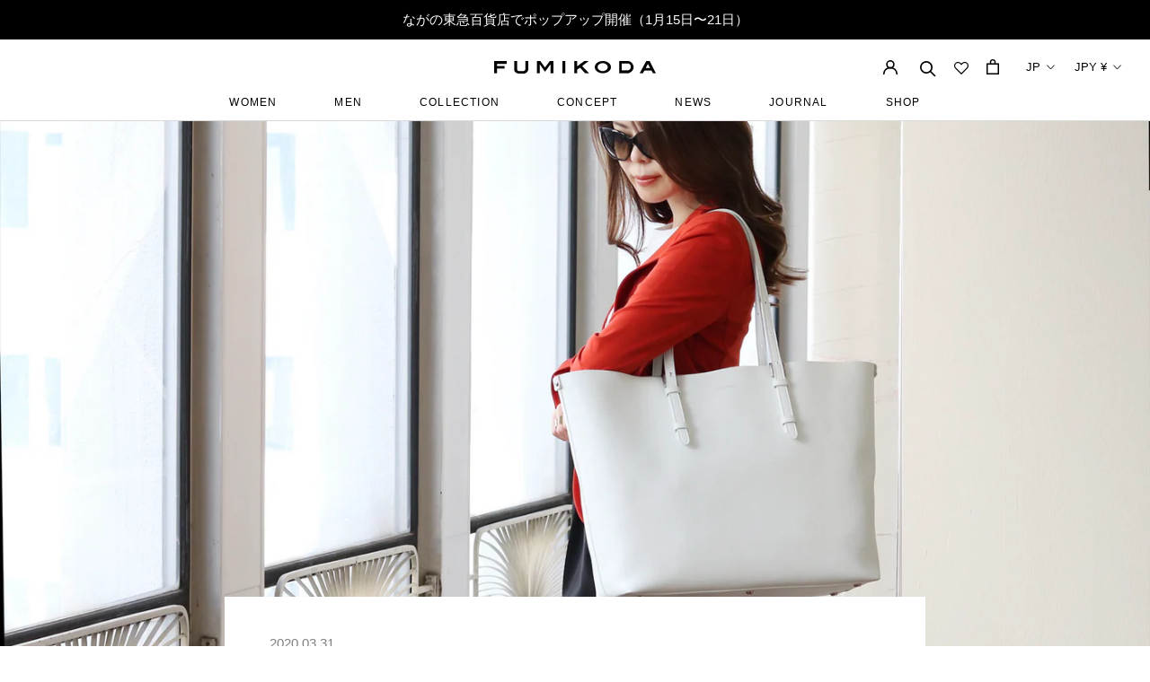

--- FILE ---
content_type: text/html; charset=utf-8
request_url: https://fumikoda.jp/blogs/journal/200331-seibushibuya-alex-vol04
body_size: 94860
content:
<!doctype html>

<html class="no-js" lang="ja">
  <head>
    <!-- Google Tag Manager -->
<script>(function(w,d,s,l,i){w[l]=w[l]||[];w[l].push({'gtm.start':
new Date().getTime(),event:'gtm.js'});var f=d.getElementsByTagName(s)[0],
j=d.createElement(s),dl=l!='dataLayer'?'&l='+l:'';j.async=true;j.src=
'https://www.googletagmanager.com/gtm.js?id='+i+dl;f.parentNode.insertBefore(j,f);
})(window,document,'script','dataLayer','GTM-WJB98WHN');</script>
<!-- End Google Tag Manager -->
    <meta charset="utf-8">
    <meta http-equiv="X-UA-Compatible" content="IE=edge,chrome=1">
    <meta
      name="viewport"
      content="width=device-width, initial-scale=1.0, height=device-height, minimum-scale=1.0, maximum-scale=1.0"
    >
    <meta name="theme-color" content="">




    <title>「リモートワークに最適！」の声。春のコーディネートに合わせやすいお仕事トートバッグ：西武渋谷店モードプラス ✕ FUMIKODA vol.0

      
      
    </title><meta name="description" content="穏やかな陽気にさそわれ、気分転換に立ち寄ったカフェの窓際でノマドワーク。そんなワークスタイルが定着しつつある今、ノートパソコンや書類を持ち歩くためのリモートワーク用バッグが注目を集めています。今回は西武渋谷店モードプラスの販売スタッフがセレクトした人気ブランドのコレクションと、リモートワークに最適な軽くて機能的なFUMIKODAのトートバッグ「ALEX」で、春のリモートワークスタイルをコーディネートしました。 ☆☆☆ １．華やかコーデ × ALEXブラック 取引先にご挨拶したあと、出先でそのままリモートワーク。そんな時には気分があがる華やかな春色のスカートに、ホワイトのジャケットを合わせて。 ジャケット：setaichiro（¥38"><link rel="canonical" href="https://fumikoda.jp/blogs/journal/200331-seibushibuya-alex-vol04"><link rel="shortcut icon" href="//fumikoda.jp/cdn/shop/files/Frame_294_96x.png?v=1634964325" type="image/png"><meta property="og:type" content="article">
  <meta property="og:title" content="「リモートワークに最適！」の声。春のコーディネートに合わせやすいお仕事トートバッグ：西武渋谷店モードプラス ✕ FUMIKODA vol.04"><meta property="og:image" content="http://fumikoda.jp/cdn/shop/articles/2_c0a76d27-265a-43f4-8124-72ec91485406.png?v=1585650832">
    <meta property="og:image:secure_url" content="https://fumikoda.jp/cdn/shop/articles/2_c0a76d27-265a-43f4-8124-72ec91485406.png?v=1585650832">
    <meta property="og:image:width" content="1800">
    <meta property="og:image:height" content="1041"><meta property="og:description" content="穏やかな陽気にさそわれ、気分転換に立ち寄ったカフェの窓際でノマドワーク。そんなワークスタイルが定着しつつある今、ノートパソコンや書類を持ち歩くためのリモートワーク用バッグが注目を集めています。今回は西武渋谷店モードプラスの販売スタッフがセレクトした人気ブランドのコレクションと、リモートワークに最適な軽くて機能的なFUMIKODAのトートバッグ「ALEX」で、春のリモートワークスタイルをコーディネートしました。 ☆☆☆ １．華やかコーデ × ALEXブラック 取引先にご挨拶したあと、出先でそのままリモートワーク。そんな時には気分があがる華やかな春色のスカートに、ホワイトのジャケットを合わせて。 ジャケット：setaichiro（¥38"><meta property="og:url" content="https://fumikoda.jp/blogs/journal/200331-seibushibuya-alex-vol04">
<meta property="og:site_name" content="FUMIKODA"><meta name="twitter:card" content="summary_large_image"><meta name="twitter:title" content="「リモートワークに最適！」の声。春のコーディネートに合わせやすいお仕事トートバッグ：西武渋谷店モードプラス ✕ FUMIKODA vol.04">
  <meta name="twitter:description" content=""><meta name="twitter:image" content="https://fumikoda.jp/cdn/shop/articles/2_c0a76d27-265a-43f4-8124-72ec91485406_600x600_crop_center.png?v=1585650832">
    <style>
  @font-face {
  font-family: Jost;
  font-weight: 400;
  font-style: normal;
  font-display: fallback;
  src: url("//fumikoda.jp/cdn/fonts/jost/jost_n4.d47a1b6347ce4a4c9f437608011273009d91f2b7.woff2") format("woff2"),
       url("//fumikoda.jp/cdn/fonts/jost/jost_n4.791c46290e672b3f85c3d1c651ef2efa3819eadd.woff") format("woff");
}

  @font-face {
  font-family: Poppins;
  font-weight: 300;
  font-style: normal;
  font-display: fallback;
  src: url("//fumikoda.jp/cdn/fonts/poppins/poppins_n3.05f58335c3209cce17da4f1f1ab324ebe2982441.woff2") format("woff2"),
       url("//fumikoda.jp/cdn/fonts/poppins/poppins_n3.6971368e1f131d2c8ff8e3a44a36b577fdda3ff5.woff") format("woff");
}


  @font-face {
  font-family: Poppins;
  font-weight: 400;
  font-style: normal;
  font-display: fallback;
  src: url("//fumikoda.jp/cdn/fonts/poppins/poppins_n4.0ba78fa5af9b0e1a374041b3ceaadf0a43b41362.woff2") format("woff2"),
       url("//fumikoda.jp/cdn/fonts/poppins/poppins_n4.214741a72ff2596839fc9760ee7a770386cf16ca.woff") format("woff");
}

  @font-face {
  font-family: Poppins;
  font-weight: 300;
  font-style: italic;
  font-display: fallback;
  src: url("//fumikoda.jp/cdn/fonts/poppins/poppins_i3.8536b4423050219f608e17f134fe9ea3b01ed890.woff2") format("woff2"),
       url("//fumikoda.jp/cdn/fonts/poppins/poppins_i3.0f4433ada196bcabf726ed78f8e37e0995762f7f.woff") format("woff");
}

  @font-face {
  font-family: Poppins;
  font-weight: 400;
  font-style: italic;
  font-display: fallback;
  src: url("//fumikoda.jp/cdn/fonts/poppins/poppins_i4.846ad1e22474f856bd6b81ba4585a60799a9f5d2.woff2") format("woff2"),
       url("//fumikoda.jp/cdn/fonts/poppins/poppins_i4.56b43284e8b52fc64c1fd271f289a39e8477e9ec.woff") format("woff");
}


  :root {
    --heading-font-family : Jost, sans-serif;
    --heading-font-weight : 400;
    --heading-font-style  : normal;

    --text-font-family : Poppins, sans-serif;
    --text-font-weight : 300;
    --text-font-style  : normal;

    --base-text-font-size   : 15px;
    --default-text-font-size: 14px;--background          : #ffffff;
    --background-rgb      : 255, 255, 255;
    --light-background    : #ffffff;
    --light-background-rgb: 255, 255, 255;
    --heading-color       : #000000;
    --text-color          : #000000;
    --text-color-rgb      : 0, 0, 0;
    --text-color-light    : #000000;
    --text-color-light-rgb: 0, 0, 0;
    --link-color          : #000000;
    --link-color-rgb      : 0, 0, 0;
    --border-color        : #d9d9d9;
    --border-color-rgb    : 217, 217, 217;

    --button-background    : #000000;
    --button-background-rgb: 0, 0, 0;
    --button-text-color    : #ffffff;

    --header-background       : #ffffff;
    --header-heading-color    : #000000;
    --header-light-text-color : #000000;
    --header-border-color     : #d9d9d9;

    --footer-background    : #ffffff;
    --footer-text-color    : #000000;
    --footer-heading-color : #000000;
    --footer-border-color  : #d9d9d9;

    --navigation-background      : #ffffff;
    --navigation-background-rgb  : 255, 255, 255;
    --navigation-text-color      : #000000;
    --navigation-text-color-light: rgba(0, 0, 0, 0.5);
    --navigation-border-color    : rgba(0, 0, 0, 0.25);

    --newsletter-popup-background     : #ffffff;
    --newsletter-popup-text-color     : #1c1b1b;
    --newsletter-popup-text-color-rgb : 28, 27, 27;

    --secondary-elements-background       : #5c5c5c;
    --secondary-elements-background-rgb   : 92, 92, 92;
    --secondary-elements-text-color       : #ffffff;
    --secondary-elements-text-color-light : rgba(255, 255, 255, 0.5);
    --secondary-elements-border-color     : rgba(255, 255, 255, 0.25);

    --product-sale-price-color    : #f94c43;
    --product-sale-price-color-rgb: 249, 76, 67;
    --product-star-rating: #f6a429;

    /* Shopify related variables */
    --payment-terms-background-color: #ffffff;

    /* Products */

    --horizontal-spacing-four-products-per-row: 40px;
        --horizontal-spacing-two-products-per-row : 40px;

    --vertical-spacing-four-products-per-row: 60px;
        --vertical-spacing-two-products-per-row : 75px;

    /* Animation */
    --drawer-transition-timing: cubic-bezier(0.645, 0.045, 0.355, 1);
    --header-base-height: 80px; /* We set a default for browsers that do not support CSS variables */

    /* Cursors */
    --cursor-zoom-in-svg    : url(//fumikoda.jp/cdn/shop/t/54/assets/cursor-zoom-in.svg?v=100326362725928540331663231494);
    --cursor-zoom-in-2x-svg : url(//fumikoda.jp/cdn/shop/t/54/assets/cursor-zoom-in-2x.svg?v=71919207650934979201663231471);
  }
</style>

<script>
  // IE11 does not have support for CSS variables, so we have to polyfill them
  if (!(((window || {}).CSS || {}).supports && window.CSS.supports('(--a: 0)'))) {
    const script = document.createElement('script');
    script.type = 'text/javascript';
    script.src = 'https://cdn.jsdelivr.net/npm/css-vars-ponyfill@2';
    script.onload = function() {
      cssVars({});
    };

    document.getElementsByTagName('head')[0].appendChild(script);
  }
</script>

    <script>window.performance && window.performance.mark && window.performance.mark('shopify.content_for_header.start');</script><meta name="google-site-verification" content="rFHCMSCnbrOv_TcBZuWT9XZkONjzV50-yq4Jaxxyze4">
<meta id="shopify-digital-wallet" name="shopify-digital-wallet" content="/15283857/digital_wallets/dialog">
<meta name="shopify-checkout-api-token" content="fdf8be513675e0369a70d5d499d5e74a">
<link rel="alternate" type="application/atom+xml" title="Feed" href="/blogs/journal.atom" />
<link rel="alternate" hreflang="x-default" href="https://fumikoda.jp/blogs/journal/200331-seibushibuya-alex-vol04">
<link rel="alternate" hreflang="ja" href="https://fumikoda.jp/blogs/journal/200331-seibushibuya-alex-vol04">
<link rel="alternate" hreflang="en" href="https://fumikoda.jp/en/blogs/journal/200331-seibushibuya-alex-vol04">
<link rel="alternate" hreflang="zh-Hans" href="https://fumikoda.jp/zh/blogs/journal/200331-seibushibuya-alex-vol04">
<link rel="alternate" hreflang="zh-Hans-AU" href="https://fumikoda.jp/zh/blogs/journal/200331-seibushibuya-alex-vol04">
<link rel="alternate" hreflang="zh-Hans-CA" href="https://fumikoda.jp/zh/blogs/journal/200331-seibushibuya-alex-vol04">
<link rel="alternate" hreflang="zh-Hans-CN" href="https://fumikoda.jp/zh/blogs/journal/200331-seibushibuya-alex-vol04">
<link rel="alternate" hreflang="zh-Hans-GB" href="https://fumikoda.jp/zh/blogs/journal/200331-seibushibuya-alex-vol04">
<link rel="alternate" hreflang="zh-Hans-HK" href="https://fumikoda.jp/zh/blogs/journal/200331-seibushibuya-alex-vol04">
<link rel="alternate" hreflang="zh-Hans-JP" href="https://fumikoda.jp/zh/blogs/journal/200331-seibushibuya-alex-vol04">
<link rel="alternate" hreflang="zh-Hans-KR" href="https://fumikoda.jp/zh/blogs/journal/200331-seibushibuya-alex-vol04">
<link rel="alternate" hreflang="zh-Hans-MY" href="https://fumikoda.jp/zh/blogs/journal/200331-seibushibuya-alex-vol04">
<link rel="alternate" hreflang="zh-Hans-PH" href="https://fumikoda.jp/zh/blogs/journal/200331-seibushibuya-alex-vol04">
<link rel="alternate" hreflang="zh-Hans-SG" href="https://fumikoda.jp/zh/blogs/journal/200331-seibushibuya-alex-vol04">
<link rel="alternate" hreflang="zh-Hans-TW" href="https://fumikoda.jp/zh/blogs/journal/200331-seibushibuya-alex-vol04">
<link rel="alternate" hreflang="zh-Hans-US" href="https://fumikoda.jp/zh/blogs/journal/200331-seibushibuya-alex-vol04">
<script async="async" src="/checkouts/internal/preloads.js?locale=ja-JP"></script>
<link rel="preconnect" href="https://shop.app" crossorigin="anonymous">
<script async="async" src="https://shop.app/checkouts/internal/preloads.js?locale=ja-JP&shop_id=15283857" crossorigin="anonymous"></script>
<script id="apple-pay-shop-capabilities" type="application/json">{"shopId":15283857,"countryCode":"JP","currencyCode":"JPY","merchantCapabilities":["supports3DS"],"merchantId":"gid:\/\/shopify\/Shop\/15283857","merchantName":"FUMIKODA","requiredBillingContactFields":["postalAddress","email","phone"],"requiredShippingContactFields":["postalAddress","email","phone"],"shippingType":"shipping","supportedNetworks":["visa","masterCard","amex","jcb","discover"],"total":{"type":"pending","label":"FUMIKODA","amount":"1.00"},"shopifyPaymentsEnabled":true,"supportsSubscriptions":true}</script>
<script id="shopify-features" type="application/json">{"accessToken":"fdf8be513675e0369a70d5d499d5e74a","betas":["rich-media-storefront-analytics"],"domain":"fumikoda.jp","predictiveSearch":false,"shopId":15283857,"locale":"ja"}</script>
<script>var Shopify = Shopify || {};
Shopify.shop = "fumi-koda.myshopify.com";
Shopify.locale = "ja";
Shopify.currency = {"active":"JPY","rate":"1.0"};
Shopify.country = "JP";
Shopify.theme = {"name":"shopify-fumi-koda\/main","id":135296188644,"schema_name":"Prestige","schema_version":"5.3.1","theme_store_id":null,"role":"main"};
Shopify.theme.handle = "null";
Shopify.theme.style = {"id":null,"handle":null};
Shopify.cdnHost = "fumikoda.jp/cdn";
Shopify.routes = Shopify.routes || {};
Shopify.routes.root = "/";</script>
<script type="module">!function(o){(o.Shopify=o.Shopify||{}).modules=!0}(window);</script>
<script>!function(o){function n(){var o=[];function n(){o.push(Array.prototype.slice.apply(arguments))}return n.q=o,n}var t=o.Shopify=o.Shopify||{};t.loadFeatures=n(),t.autoloadFeatures=n()}(window);</script>
<script>
  window.ShopifyPay = window.ShopifyPay || {};
  window.ShopifyPay.apiHost = "shop.app\/pay";
  window.ShopifyPay.redirectState = null;
</script>
<script id="shop-js-analytics" type="application/json">{"pageType":"article"}</script>
<script defer="defer" async type="module" src="//fumikoda.jp/cdn/shopifycloud/shop-js/modules/v2/client.init-shop-cart-sync_B6iN3ppr.ja.esm.js"></script>
<script defer="defer" async type="module" src="//fumikoda.jp/cdn/shopifycloud/shop-js/modules/v2/chunk.common_JT7zyiq2.esm.js"></script>
<script type="module">
  await import("//fumikoda.jp/cdn/shopifycloud/shop-js/modules/v2/client.init-shop-cart-sync_B6iN3ppr.ja.esm.js");
await import("//fumikoda.jp/cdn/shopifycloud/shop-js/modules/v2/chunk.common_JT7zyiq2.esm.js");

  window.Shopify.SignInWithShop?.initShopCartSync?.({"fedCMEnabled":true,"windoidEnabled":true});

</script>
<script>
  window.Shopify = window.Shopify || {};
  if (!window.Shopify.featureAssets) window.Shopify.featureAssets = {};
  window.Shopify.featureAssets['shop-js'] = {"shop-cart-sync":["modules/v2/client.shop-cart-sync_VIz1k5WV.ja.esm.js","modules/v2/chunk.common_JT7zyiq2.esm.js"],"init-fed-cm":["modules/v2/client.init-fed-cm_DQ0WZlkr.ja.esm.js","modules/v2/chunk.common_JT7zyiq2.esm.js"],"init-shop-email-lookup-coordinator":["modules/v2/client.init-shop-email-lookup-coordinator_CRJBBzlR.ja.esm.js","modules/v2/chunk.common_JT7zyiq2.esm.js"],"init-shop-cart-sync":["modules/v2/client.init-shop-cart-sync_B6iN3ppr.ja.esm.js","modules/v2/chunk.common_JT7zyiq2.esm.js"],"shop-cash-offers":["modules/v2/client.shop-cash-offers_Cpza2kF2.ja.esm.js","modules/v2/chunk.common_JT7zyiq2.esm.js","modules/v2/chunk.modal_GaCqCnWK.esm.js"],"shop-toast-manager":["modules/v2/client.shop-toast-manager_ByTne4Sx.ja.esm.js","modules/v2/chunk.common_JT7zyiq2.esm.js"],"init-windoid":["modules/v2/client.init-windoid_BeC-1Lqo.ja.esm.js","modules/v2/chunk.common_JT7zyiq2.esm.js"],"shop-button":["modules/v2/client.shop-button_DBB221DK.ja.esm.js","modules/v2/chunk.common_JT7zyiq2.esm.js"],"avatar":["modules/v2/client.avatar_BTnouDA3.ja.esm.js"],"init-customer-accounts-sign-up":["modules/v2/client.init-customer-accounts-sign-up_BbBUeSUX.ja.esm.js","modules/v2/client.shop-login-button_D3GMhygH.ja.esm.js","modules/v2/chunk.common_JT7zyiq2.esm.js","modules/v2/chunk.modal_GaCqCnWK.esm.js"],"pay-button":["modules/v2/client.pay-button_-X0E0YP1.ja.esm.js","modules/v2/chunk.common_JT7zyiq2.esm.js"],"init-shop-for-new-customer-accounts":["modules/v2/client.init-shop-for-new-customer-accounts_m5tLLoD1.ja.esm.js","modules/v2/client.shop-login-button_D3GMhygH.ja.esm.js","modules/v2/chunk.common_JT7zyiq2.esm.js","modules/v2/chunk.modal_GaCqCnWK.esm.js"],"shop-login-button":["modules/v2/client.shop-login-button_D3GMhygH.ja.esm.js","modules/v2/chunk.common_JT7zyiq2.esm.js","modules/v2/chunk.modal_GaCqCnWK.esm.js"],"shop-follow-button":["modules/v2/client.shop-follow-button_Blm-Butl.ja.esm.js","modules/v2/chunk.common_JT7zyiq2.esm.js","modules/v2/chunk.modal_GaCqCnWK.esm.js"],"init-customer-accounts":["modules/v2/client.init-customer-accounts_BsGvmHRY.ja.esm.js","modules/v2/client.shop-login-button_D3GMhygH.ja.esm.js","modules/v2/chunk.common_JT7zyiq2.esm.js","modules/v2/chunk.modal_GaCqCnWK.esm.js"],"lead-capture":["modules/v2/client.lead-capture_CV37ecIC.ja.esm.js","modules/v2/chunk.common_JT7zyiq2.esm.js","modules/v2/chunk.modal_GaCqCnWK.esm.js"],"checkout-modal":["modules/v2/client.checkout-modal_O3fwC3-U.ja.esm.js","modules/v2/chunk.common_JT7zyiq2.esm.js","modules/v2/chunk.modal_GaCqCnWK.esm.js"],"shop-login":["modules/v2/client.shop-login_BeEsdD2Q.ja.esm.js","modules/v2/chunk.common_JT7zyiq2.esm.js","modules/v2/chunk.modal_GaCqCnWK.esm.js"],"payment-terms":["modules/v2/client.payment-terms_C_A6C2lI.ja.esm.js","modules/v2/chunk.common_JT7zyiq2.esm.js","modules/v2/chunk.modal_GaCqCnWK.esm.js"]};
</script>
<script>(function() {
  var isLoaded = false;
  function asyncLoad() {
    if (isLoaded) return;
    isLoaded = true;
    var urls = ["\/\/d1liekpayvooaz.cloudfront.net\/apps\/customizery\/customizery.js?shop=fumi-koda.myshopify.com","https:\/\/storage.googleapis.com\/timesact-resources\/scripts\/timesact.js?shop=fumi-koda.myshopify.com","https:\/\/cdn.shopify.com\/s\/files\/1\/1528\/3857\/t\/54\/assets\/loy_15283857.js?v=1686120698\u0026shop=fumi-koda.myshopify.com","https:\/\/cdn.shopify.com\/s\/files\/1\/1528\/3857\/t\/54\/assets\/globo.formbuilder.init.js?v=1663231473\u0026shop=fumi-koda.myshopify.com"];
    for (var i = 0; i < urls.length; i++) {
      var s = document.createElement('script');
      s.type = 'text/javascript';
      s.async = true;
      s.src = urls[i];
      var x = document.getElementsByTagName('script')[0];
      x.parentNode.insertBefore(s, x);
    }
  };
  if(window.attachEvent) {
    window.attachEvent('onload', asyncLoad);
  } else {
    window.addEventListener('load', asyncLoad, false);
  }
})();</script>
<script id="__st">var __st={"a":15283857,"offset":32400,"reqid":"c6bae9db-f232-4a43-a11d-03759ae829bc-1768581321","pageurl":"fumikoda.jp\/blogs\/journal\/200331-seibushibuya-alex-vol04","s":"articles-388288938121","u":"67c380f0761c","p":"article","rtyp":"article","rid":388288938121};</script>
<script>window.ShopifyPaypalV4VisibilityTracking = true;</script>
<script id="form-persister">!function(){'use strict';const t='contact',e='new_comment',n=[[t,t],['blogs',e],['comments',e],[t,'customer']],o='password',r='form_key',c=['recaptcha-v3-token','g-recaptcha-response','h-captcha-response',o],s=()=>{try{return window.sessionStorage}catch{return}},i='__shopify_v',u=t=>t.elements[r],a=function(){const t=[...n].map((([t,e])=>`form[action*='/${t}']:not([data-nocaptcha='true']) input[name='form_type'][value='${e}']`)).join(',');var e;return e=t,()=>e?[...document.querySelectorAll(e)].map((t=>t.form)):[]}();function m(t){const e=u(t);a().includes(t)&&(!e||!e.value)&&function(t){try{if(!s())return;!function(t){const e=s();if(!e)return;const n=u(t);if(!n)return;const o=n.value;o&&e.removeItem(o)}(t);const e=Array.from(Array(32),(()=>Math.random().toString(36)[2])).join('');!function(t,e){u(t)||t.append(Object.assign(document.createElement('input'),{type:'hidden',name:r})),t.elements[r].value=e}(t,e),function(t,e){const n=s();if(!n)return;const r=[...t.querySelectorAll(`input[type='${o}']`)].map((({name:t})=>t)),u=[...c,...r],a={};for(const[o,c]of new FormData(t).entries())u.includes(o)||(a[o]=c);n.setItem(e,JSON.stringify({[i]:1,action:t.action,data:a}))}(t,e)}catch(e){console.error('failed to persist form',e)}}(t)}const f=t=>{if('true'===t.dataset.persistBound)return;const e=function(t,e){const n=function(t){return'function'==typeof t.submit?t.submit:HTMLFormElement.prototype.submit}(t).bind(t);return function(){let t;return()=>{t||(t=!0,(()=>{try{e(),n()}catch(t){(t=>{console.error('form submit failed',t)})(t)}})(),setTimeout((()=>t=!1),250))}}()}(t,(()=>{m(t)}));!function(t,e){if('function'==typeof t.submit&&'function'==typeof e)try{t.submit=e}catch{}}(t,e),t.addEventListener('submit',(t=>{t.preventDefault(),e()})),t.dataset.persistBound='true'};!function(){function t(t){const e=(t=>{const e=t.target;return e instanceof HTMLFormElement?e:e&&e.form})(t);e&&m(e)}document.addEventListener('submit',t),document.addEventListener('DOMContentLoaded',(()=>{const e=a();for(const t of e)f(t);var n;n=document.body,new window.MutationObserver((t=>{for(const e of t)if('childList'===e.type&&e.addedNodes.length)for(const t of e.addedNodes)1===t.nodeType&&'FORM'===t.tagName&&a().includes(t)&&f(t)})).observe(n,{childList:!0,subtree:!0,attributes:!1}),document.removeEventListener('submit',t)}))}()}();</script>
<script integrity="sha256-4kQ18oKyAcykRKYeNunJcIwy7WH5gtpwJnB7kiuLZ1E=" data-source-attribution="shopify.loadfeatures" defer="defer" src="//fumikoda.jp/cdn/shopifycloud/storefront/assets/storefront/load_feature-a0a9edcb.js" crossorigin="anonymous"></script>
<script crossorigin="anonymous" defer="defer" src="//fumikoda.jp/cdn/shopifycloud/storefront/assets/shopify_pay/storefront-65b4c6d7.js?v=20250812"></script>
<script data-source-attribution="shopify.dynamic_checkout.dynamic.init">var Shopify=Shopify||{};Shopify.PaymentButton=Shopify.PaymentButton||{isStorefrontPortableWallets:!0,init:function(){window.Shopify.PaymentButton.init=function(){};var t=document.createElement("script");t.src="https://fumikoda.jp/cdn/shopifycloud/portable-wallets/latest/portable-wallets.ja.js",t.type="module",document.head.appendChild(t)}};
</script>
<script data-source-attribution="shopify.dynamic_checkout.buyer_consent">
  function portableWalletsHideBuyerConsent(e){var t=document.getElementById("shopify-buyer-consent"),n=document.getElementById("shopify-subscription-policy-button");t&&n&&(t.classList.add("hidden"),t.setAttribute("aria-hidden","true"),n.removeEventListener("click",e))}function portableWalletsShowBuyerConsent(e){var t=document.getElementById("shopify-buyer-consent"),n=document.getElementById("shopify-subscription-policy-button");t&&n&&(t.classList.remove("hidden"),t.removeAttribute("aria-hidden"),n.addEventListener("click",e))}window.Shopify?.PaymentButton&&(window.Shopify.PaymentButton.hideBuyerConsent=portableWalletsHideBuyerConsent,window.Shopify.PaymentButton.showBuyerConsent=portableWalletsShowBuyerConsent);
</script>
<script data-source-attribution="shopify.dynamic_checkout.cart.bootstrap">document.addEventListener("DOMContentLoaded",(function(){function t(){return document.querySelector("shopify-accelerated-checkout-cart, shopify-accelerated-checkout")}if(t())Shopify.PaymentButton.init();else{new MutationObserver((function(e,n){t()&&(Shopify.PaymentButton.init(),n.disconnect())})).observe(document.body,{childList:!0,subtree:!0})}}));
</script>
<link id="shopify-accelerated-checkout-styles" rel="stylesheet" media="screen" href="https://fumikoda.jp/cdn/shopifycloud/portable-wallets/latest/accelerated-checkout-backwards-compat.css" crossorigin="anonymous">
<style id="shopify-accelerated-checkout-cart">
        #shopify-buyer-consent {
  margin-top: 1em;
  display: inline-block;
  width: 100%;
}

#shopify-buyer-consent.hidden {
  display: none;
}

#shopify-subscription-policy-button {
  background: none;
  border: none;
  padding: 0;
  text-decoration: underline;
  font-size: inherit;
  cursor: pointer;
}

#shopify-subscription-policy-button::before {
  box-shadow: none;
}

      </style>

<script>window.performance && window.performance.mark && window.performance.mark('shopify.content_for_header.end');</script>

    

<script>window.BOLD = window.BOLD || {};
    window.BOLD.common = window.BOLD.common || {};
    window.BOLD.common.Shopify = window.BOLD.common.Shopify || {};
    window.BOLD.common.Shopify.shop = {
      domain: 'fumikoda.jp',
      permanent_domain: 'fumi-koda.myshopify.com',
      url: 'https://fumikoda.jp',
      secure_url: 'https://fumikoda.jp',
      money_format: "¥{{amount_no_decimals}}",
      currency: "JPY"
    };
    window.BOLD.common.Shopify.customer = {
      id: null,
      tags: null,
    };
    window.BOLD.common.Shopify.cart = {"note":null,"attributes":{},"original_total_price":0,"total_price":0,"total_discount":0,"total_weight":0.0,"item_count":0,"items":[],"requires_shipping":false,"currency":"JPY","items_subtotal_price":0,"cart_level_discount_applications":[],"checkout_charge_amount":0};
    window.BOLD.common.template = 'article';window.BOLD.common.Shopify.formatMoney = function(money, format) {
        function n(t, e) {
            return "undefined" == typeof t ? e : t
        }
        function r(t, e, r, i) {
            if (e = n(e, 2),
                r = n(r, ","),
                i = n(i, "."),
            isNaN(t) || null == t)
                return 0;
            t = (t / 100).toFixed(e);
            var o = t.split(".")
                , a = o[0].replace(/(\d)(?=(\d\d\d)+(?!\d))/g, "$1" + r)
                , s = o[1] ? i + o[1] : "";
            return a + s
        }
        "string" == typeof money && (money = money.replace(".", ""));
        var i = ""
            , o = /\{\{\s*(\w+)\s*\}\}/
            , a = format || window.BOLD.common.Shopify.shop.money_format || window.Shopify.money_format || "$ {{ amount }}";
        switch (a.match(o)[1]) {
            case "amount":
                i = r(money, 2, ",", ".");
                break;
            case "amount_no_decimals":
                i = r(money, 0, ",", ".");
                break;
            case "amount_with_comma_separator":
                i = r(money, 2, ".", ",");
                break;
            case "amount_no_decimals_with_comma_separator":
                i = r(money, 0, ".", ",");
                break;
            case "amount_with_space_separator":
                i = r(money, 2, " ", ",");
                break;
            case "amount_no_decimals_with_space_separator":
                i = r(money, 0, " ", ",");
                break;
            case "amount_with_apostrophe_separator":
                i = r(money, 2, "'", ".");
                break;
        }
        return a.replace(o, i);
    };
    window.BOLD.common.Shopify.saveProduct = function (handle, product) {
      if (typeof handle === 'string' && typeof window.BOLD.common.Shopify.products[handle] === 'undefined') {
        if (typeof product === 'number') {
          window.BOLD.common.Shopify.handles[product] = handle;
          product = { id: product };
        }
        window.BOLD.common.Shopify.products[handle] = product;
      }
    };
    window.BOLD.common.Shopify.saveVariant = function (variant_id, variant) {
      if (typeof variant_id === 'number' && typeof window.BOLD.common.Shopify.variants[variant_id] === 'undefined') {
        window.BOLD.common.Shopify.variants[variant_id] = variant;
      }
    };window.BOLD.common.Shopify.products = window.BOLD.common.Shopify.products || {};
    window.BOLD.common.Shopify.variants = window.BOLD.common.Shopify.variants || {};
    window.BOLD.common.Shopify.handles = window.BOLD.common.Shopify.handles || {};window.BOLD.common.Shopify.saveProduct(null, null);window.BOLD.apps_installed = {"Product Options":2} || {};window.BOLD.common.Shopify.metafields = window.BOLD.common.Shopify.metafields || {};window.BOLD.common.Shopify.metafields["bold_rp"] = {};window.BOLD.common.Shopify.metafields["bold_csp_defaults"] = {};window.BOLD.common.cacheParams = window.BOLD.common.cacheParams || {};
</script>

<script>
    window.BOLD.common.cacheParams.options = 1747596140;
</script>
<link href="//fumikoda.jp/cdn/shop/t/54/assets/bold-options.css?v=32869318809647543631663231474" rel="stylesheet" type="text/css" media="all" />
<script defer src="https://options.shopapps.site/js/options.js"></script><link rel="preconnect" href="https://fonts.googleapis.com">
    <link rel="preconnect" href="https://fonts.gstatic.com" crossorigin>
    <link href="https://fonts.googleapis.com/css2?family=Noto+Sans+JP:wght@400;500;700&display=swap" rel="stylesheet">

    <link rel="stylesheet" href="//fumikoda.jp/cdn/shop/t/54/assets/theme.css?v=183154215520505290191745836486">
    <link rel="stylesheet" href="//fumikoda.jp/cdn/shop/t/54/assets/slick.css?v=98340474046176884051663231467"><link rel="stylesheet" href="//fumikoda.jp/cdn/shop/t/54/assets/custom.css?v=150753428587364851991745836485"><link rel="stylesheet" href="//fumikoda.jp/cdn/shop/t/54/assets/custom-storehero.css?v=65806161986789690401731487523"><link rel="stylesheet" href="//fumikoda.jp/cdn/shop/t/54/assets/blog.css?v=62276680424849112771747380516"><script>// This allows to expose several variables to the global scope, to be used in scripts
      window.theme = {
        pageType: "article",
        moneyFormat: "¥{{amount_no_decimals}}",
        moneyWithCurrencyFormat: "¥{{amount_no_decimals}} JPY",
        currencyCodeEnabled: false,
        productImageSize: "natural",
        searchMode: "product,article",
        showPageTransition: false,
        showElementStaggering: true,
        showImageZooming: true
      };

      window.routes = {
        rootUrl: "\/",
        rootUrlWithoutSlash: '',
        cartUrl: "\/cart",
        cartAddUrl: "\/cart\/add",
        cartChangeUrl: "\/cart\/change",
        searchUrl: "\/search",
        productRecommendationsUrl: "\/recommendations\/products"
      };

      window.languages = {
        cartAddNote: "注文メモを追加",
        cartEditNote: "注文メモを変更",
        productImageLoadingError: "この画像を読み込めませんでした。 ページをリロードしてください。",
        productFormAddToCart: "カートに追加する",
        productFormUnavailable: "お取り扱いできません",
        productFormSoldOut: "売り切れ",
        shippingEstimatorOneResult: "1つのオプションが利用可能：",
        shippingEstimatorMoreResults: "{{count}}つのオプションが利用可能：",
        shippingEstimatorNoResults: "配送が見つかりませんでした"
      };

      window.lazySizesConfig = {
        loadHidden: false,
        hFac: 0.5,
        expFactor: 2,
        ricTimeout: 150,
        lazyClass: 'Image--lazyLoad',
        loadingClass: 'Image--lazyLoading',
        loadedClass: 'Image--lazyLoaded'
      };

      document.documentElement.className = document.documentElement.className.replace('no-js', 'js');
      document.documentElement.style.setProperty('--window-height', window.innerHeight + 'px');

      // We do a quick detection of some features (we could use Modernizr but for so little...)
      (function() {
        document.documentElement.className += ((window.CSS && window.CSS.supports('(position: sticky) or (position: -webkit-sticky)')) ? ' supports-sticky' : ' no-supports-sticky');
        document.documentElement.className += (window.matchMedia('(-moz-touch-enabled: 1), (hover: none)')).matches ? ' no-supports-hover' : ' supports-hover';
      }());

      
    </script>

    <script src="//fumikoda.jp/cdn/shop/t/54/assets/lazysizes.min.js?v=174358363404432586981663231471" async></script><script
      src="https://polyfill-fastly.net/v3/polyfill.min.js?unknown=polyfill&features=fetch,Element.prototype.closest,Element.prototype.remove,Element.prototype.classList,Array.prototype.includes,Array.prototype.fill,Object.assign,CustomEvent,IntersectionObserver,IntersectionObserverEntry,URL"
      defer
    ></script>
    <script src="https://ajax.googleapis.com/ajax/libs/jquery/3.3.1/jquery.min.js"></script>

    <script src="//fumikoda.jp/cdn/shop/t/54/assets/libs.min.js?v=26178543184394469741663231465" defer></script>
    <script src="//fumikoda.jp/cdn/shop/t/54/assets/theme.min.js?v=21775435454137382711663231468" defer></script>
    <script src="//fumikoda.jp/cdn/shop/t/54/assets/slick.min.js?v=71779134894361685811663231477" defer></script>
    <script src="//fumikoda.jp/cdn/shop/t/54/assets/custom.js?v=171906882773146671651702366469" defer></script>

    <script>
      (function () {
        window.onpageshow = function() {
          if (window.theme.showPageTransition) {
            var pageTransition = document.querySelector('.PageTransition');

            if (pageTransition) {
              pageTransition.style.visibility = 'visible';
              pageTransition.style.opacity = '0';
            }
          }

          // When the page is loaded from the cache, we have to reload the cart content
          document.documentElement.dispatchEvent(new CustomEvent('cart:refresh', {
            bubbles: true
          }));
        };
      })();
    </script>

    
  <script type="application/ld+json">
  {
    "@context": "http://schema.org",
    "@type": "BlogPosting",
    "mainEntityOfPage": "/blogs/journal/200331-seibushibuya-alex-vol04",
    "articleSection": "FUMIKODA JOURNAL",
    "keywords": "ALEX, FUMIKODA STORY, お仕事バッグ, トートバッグ, リモートワーク",
    "headline": "「リモートワークに最適！」の声。春のコーディネートに合わせやすいお仕事トートバッグ：西武渋谷店モードプラス ✕ FUMIKODA vol.04",
    "description": "",
    "dateCreated": "2020-03-31T12:37:36",
    "datePublished": "2020-03-31T18:55:00",
    "dateModified": "2020-03-31T18:55:00",
    "image": {
      "@type": "ImageObject",
      "url": "https://fumikoda.jp/cdn/shop/articles/2_c0a76d27-265a-43f4-8124-72ec91485406_1024x.png?v=1585650832",
      "image": "https://fumikoda.jp/cdn/shop/articles/2_c0a76d27-265a-43f4-8124-72ec91485406_1024x.png?v=1585650832",
      "name": "「リモートワークに最適！」の声。春のコーディネートに合わせやすいお仕事トートバッグ：西武渋谷店モードプラス ✕ FUMIKODA vol.04",
      "width": "1024",
      "height": "1024"
    },
    "author": {
      "@type": "Person",
      "name": "admin FUMIKODA",
      "givenName": "admin",
      "familyName": "FUMIKODA"
    },
    "publisher": {
      "@type": "Organization",
      "name": "FUMIKODA"
    },
    "commentCount": 0,
    "comment": []
  }
  </script>



  <script type="application/ld+json">
  {
    "@context": "http://schema.org",
    "@type": "BreadcrumbList",
  "itemListElement": [{
      "@type": "ListItem",
      "position": 1,
      "name": "ホームページ",
      "item": "https://fumikoda.jp"
    },{
          "@type": "ListItem",
          "position": 2,
          "name": "FUMIKODA JOURNAL",
          "item": "https://fumikoda.jp/blogs/journal"
        }, {
          "@type": "ListItem",
          "position": 3,
          "name": "FUMIKODA JOURNAL",
          "item": "https://fumikoda.jp/blogs/journal/200331-seibushibuya-alex-vol04"
        }]
  }
  </script>

    <script type="text/javascript">
	
	var isCartPage = false;
	
</script>
<link href="//fumikoda.jp/cdn/shop/t/54/assets/alert.css?v=135610300445096884681663231473" rel="stylesheet" type="text/css" media="all" />
<link href="//fumikoda.jp/cdn/shop/t/54/assets/variants-in-catalog.css?v=106550182518350331731663231465" rel="stylesheet" type="text/css" media="all" />
<script src="//fumikoda.jp/cdn/shop/t/54/assets/alert.js?v=10418052424899582361663231467" type="text/javascript"></script>
<script type="text/javascript">var show_type = '0';var combinations_or_variants = '1';var select_or_radio_combinations = '0';var select_or_radio = '0';var only_available_combinations = '0';var show_price_for_combination = '0';var show_variants_names = '1';var show_add_to_cart = '0';var show_product_count = '0';var add_to_cart_title = 'Add To Cart';var unavailable_title = 'Out Of Stock';var button_label_color = '#000000';var button_background_color = '#457da1';var mini_cart_path = '';var show_message = '0';var message_type = '0';var fixed_message_position = '0';var message_text = 'Product {LINKED_NAME} was successfully added to your shopping cart';var message_text_color = '#000000';var message_background_color = '#d4d4d4';var message_hide_time = '0';var message_font_size = '14';var change_images = '1';var change_prices = '0';var show_go_to_product = '0';var go_to_product_label = 'View Product';var button_go_to_product_label_color = '#000000';var button_go_to_product_background_color = '#457da1';var money_format = '¥';var vic_money_format = '¥@@amount_no_decimals&&';</script>

    <!-- Google Tag Manager -->
    <script>
      (function(w,d,s,l,i){w[l]=w[l]||[];w[l].push({'gtm.start':
      new Date().getTime(),event:'gtm.js'});var f=d.getElementsByTagName(s)[0],
      j=d.createElement(s),dl=l!='dataLayer'?'&l='+l:'';j.async=true;j.src=
      'https://www.googletagmanager.com/gtm.js?id='+i+dl;f.parentNode.insertBefore(j,f);
      })(window,document,'script','dataLayer','GTM-MH7TXZ4');
    </script>
    <!-- End Google Tag Manager -->
    <script type="text/javascript">
      if(typeof window.hulkappsWishlist === 'undefined') {
      window.hulkappsWishlist = {};
      }
      window.hulkappsWishlist.baseURL = '/apps/advanced-wishlist/api';
      window.hulkappsWishlist.hasAppBlockSupport = '1';
    </script>
    <script
      src="//d1liekpayvooaz.cloudfront.net/apps/customizery/customizery.js?shop=fumi-koda.myshopify.com"
    ></script>
    <script async src="https://s.yimg.jp/images/listing/tool/cv/ytag.js"></script>
    <script>
      window.yjDataLayer = window.yjDataLayer || [];
      function ytag() { yjDataLayer.push(arguments); }
      ytag({"type":"ycl_cookie"});
    </script>

    <!-- Global site tag (gtag.js) - Google Analytics -->
    <!--
      <script async src="https://www.googletagmanager.com/gtag/js?id=G-70NVBKYHRX"></script>
      <script>
        window.dataLayer = window.dataLayer || [];
        function gtag(){dataLayer.push(arguments);}
        gtag('js', new Date());

        gtag('config', 'G-70NVBKYHRX');
      </script>
    -->
    <script src="https://www.googleoptimize.com/optimize.js?id=OPT-534T6ZS"></script>
    <script>
      gtag('event', 'page_view', {
        'send_to': 'AW-557769449',
        'value': '',
        'items': [{
        'id': 'shopify_JP__',
          'google_business_vertical': 'retail'
        }]
      });
    </script>
    
  <script src="//fumikoda.jp/cdn/shop/t/54/assets/variable-products.js?v=160066224991791057391703669030" type="text/javascript" defer></script>


    <script type="text/javascript">
      (function(c,l,a,r,i,t,y){
          c[a]=c[a]||function(){(c[a].q=c[a].q||[]).push(arguments)};
          t=l.createElement(r);t.async=1;t.src="https://www.clarity.ms/tag/"+i;
          y=l.getElementsByTagName(r)[0];y.parentNode.insertBefore(t,y);
      })(window, document, "clarity", "script", "ey0u7i2dw1");
    </script>

    <script src="//fumikoda.jp/cdn/shop/t/54/assets/dispatch_ga_custom_events.js?v=72222899537195981881721884270" defer="defer"></script>
    
    
    <script>
      const user_id = '';
      if (user_id) {
        window.dataLayer = window.dataLayer || [];
        if (typeof window.gtag === "undefined") {
          function gtag(){dataLayer.push(arguments);}
        }
        gtag("set", { user_id });
      }
    </script>

    
    <script type="text/javascript">
  window.Rivo = window.Rivo || {};
  window.Rivo.common = window.Rivo.common || {};
  window.Rivo.common.shop = {
    permanent_domain: 'fumi-koda.myshopify.com',
    currency: "JPY",
    money_format: "¥{{amount_no_decimals}}",
    id: 15283857
  };
  

  window.Rivo.common.template = 'article';
  window.Rivo.common.cart = {};
  window.Rivo.global_config = {"asset_urls":{"loy":{"api_js":"https:\/\/cdn.shopify.com\/s\/files\/1\/0194\/1736\/6592\/t\/1\/assets\/ba_rivo_api.js?v=1764090844","lp_js":"https:\/\/cdn.shopify.com\/s\/files\/1\/0194\/1736\/6592\/t\/1\/assets\/ba_rivo_lp.js?v=1764090843","lp_css":"https:\/\/cdn.shopify.com\/s\/files\/1\/0194\/1736\/6592\/t\/1\/assets\/ba_rivo_lp.css?v=1763487440","profile_js":"https:\/\/cdn.shopify.com\/s\/files\/1\/0194\/1736\/6592\/t\/1\/assets\/ba_rivo_profile.js?v=1764090842","profile_css":"https:\/\/cdn.shopify.com\/s\/files\/1\/0194\/1736\/6592\/t\/1\/assets\/ba_rivo_profile.css?v=1765147386","init_js":"https:\/\/cdn.shopify.com\/s\/files\/1\/0194\/1736\/6592\/t\/1\/assets\/ba_loy_init.js?v=1764090841","referrals_js":"https:\/\/cdn.shopify.com\/s\/files\/1\/0194\/1736\/6592\/t\/1\/assets\/ba_loy_referrals.js?v=1764090845","referrals_css":"https:\/\/cdn.shopify.com\/s\/files\/1\/0194\/1736\/6592\/t\/1\/assets\/ba_loy_referrals.css?v=1700287043","widget_js":"https:\/\/cdn.shopify.com\/s\/files\/1\/0037\/2110\/1430\/t\/963\/assets\/ba_loy_widget.js?v=1728252181","widget_css":"https:\/\/cdn.shopify.com\/s\/files\/1\/0194\/1736\/6592\/t\/1\/assets\/ba_loy_widget.css?v=1692840875","page_init_js":"https:\/\/cdn.shopify.com\/s\/files\/1\/0194\/1736\/6592\/t\/1\/assets\/ba_loy_page_init.js?v=1711433130","page_widget_js":"https:\/\/cdn.shopify.com\/s\/files\/1\/0194\/1736\/6592\/t\/1\/assets\/ba_loy_page_widget.js?v=1711432435","page_widget_css":"https:\/\/cdn.shopify.com\/s\/files\/1\/0194\/1736\/6592\/t\/1\/assets\/ba_loy_page.css?v=1693059047","page_preview_js":null,"app_proxy_applications_js":"https:\/\/cdn.shopify.com\/s\/files\/1\/0194\/1736\/6592\/t\/1\/assets\/app_proxy_application.js?v=1708835151"},"forms":{"init_js":"https:\/\/cdn.shopify.com\/s\/files\/1\/0194\/1736\/6592\/t\/1\/assets\/ba_forms_init.js?v=1711433134","widget_js":"https:\/\/cdn.shopify.com\/s\/files\/1\/0194\/1736\/6592\/t\/1\/assets\/ba_forms_widget.js?v=1711433135","forms_css":"https:\/\/cdn.shopify.com\/s\/files\/1\/0194\/1736\/6592\/t\/1\/assets\/ba_forms.css?v=1691714518"},"global":{"helper_js":"https:\/\/cdn.shopify.com\/s\/files\/1\/0194\/1736\/6592\/t\/1\/assets\/ba_tracking.js?v=1764090840"}},"proxy_paths":{"loy":"\/apps\/ba-loy","app_metrics":"\/apps\/ba-loy\/app_metrics"},"aat":["loy"],"pv":false,"sts":false,"bam":true,"batc":true,"fetch_url_to_string":false,"base_money_format":"¥{{amount_no_decimals}}","online_store_version":2,"loy_js_api_enabled":false,"hide_console_ad":false,"shopify_markets_enabled":false,"google_client_id":"105612801293-i27f7uh4jfd7tajl14hqbqlvd6dr5psc.apps.googleusercontent.com","multipass_v_token":false,"clear_latest_order_cache":false,"shop":{"id":15283857,"name":"FUMIKODA","domain":"fumikoda.jp"},"theme_extension_local_assets":false};

  

    window.Rivo.loy_config = {"brand_theme_settings":{"enabled":true,"button_bg":"#555555","header_bg":"#212b36","custom_css":".ba-loy-namespace .ba-loy-messenger-frame {\r\nheight: calc(100% - 300px) !important;\r\nbottom: 110px !important;\r\n}","desc_color":"#ffffff","icon_color":"#3a3a3a","link_color":"#2932fc","visibility":"both","cards_shape":"rounded","hide_widget":true,"launcher_bg":"#111111","mobile_icon":"star","mobile_text":"ポイントを利用する","title_color":"#212b36","banner_image":"","desktop_icon":"star","desktop_text":"ポイントを利用する","inputs_shape":"rounded","primary_font":"","buttons_shape":"rounded","mobile_layout":"text_only","primary_color":"#20124d","desktop_layout":"text_only","launcher_shape":"rounded","secondary_font":"","container_shape":"rounded","mobile_placement":"right","button_text_color":"#ffffff","desktop_placement":"right","header_text_color":"#ffffff","powered_by_hidden":true,"launcher_text_color":"#ffffff","mobile_side_spacing":10,"desktop_side_spacing":13,"panel_order_settings":{"vip":"2","points":"1","referrals":"3"},"mobile_bottom_spacing":25,"desktop_bottom_spacing":90,"hide_widget_permanently":false,"hide_widget_launcher_on_mobile":false},"launcher_style_settings":{"enabled":true,"button_bg":"#555555","header_bg":"#212b36","custom_css":".ba-loy-namespace .ba-loy-messenger-frame {\r\nheight: calc(100% - 300px) !important;\r\nbottom: 110px !important;\r\n}","desc_color":"#ffffff","icon_color":"#3a3a3a","link_color":"#2932fc","visibility":"both","cards_shape":"rounded","hide_widget":true,"launcher_bg":"#111111","mobile_icon":"star","mobile_text":"ポイントを利用する","title_color":"#212b36","banner_image":"","desktop_icon":"star","desktop_text":"ポイントを利用する","inputs_shape":"rounded","primary_font":"","buttons_shape":"rounded","mobile_layout":"text_only","primary_color":"#20124d","desktop_layout":"text_only","launcher_shape":"rounded","secondary_font":"","container_shape":"rounded","mobile_placement":"right","button_text_color":"#ffffff","desktop_placement":"right","header_text_color":"#ffffff","powered_by_hidden":true,"launcher_text_color":"#ffffff","mobile_side_spacing":10,"desktop_side_spacing":13,"panel_order_settings":{"vip":"2","points":"1","referrals":"3"},"mobile_bottom_spacing":25,"desktop_bottom_spacing":90,"hide_widget_permanently":false,"hide_widget_launcher_on_mobile":false},"points_program_enabled":true,"referral_program_enabled":true,"membership_program_enabled":false,"vip_program_enabled":false,"vip_program_tier_type":"points_earned","vip_program_period":"lifetime","floating_widget_settings":{"enabled":true,"button_bg":"#555555","header_bg":"#212b36","custom_css":".ba-loy-namespace .ba-loy-messenger-frame {\r\nheight: calc(100% - 300px) !important;\r\nbottom: 110px !important;\r\n}","desc_color":"#ffffff","icon_color":"#3a3a3a","link_color":"#2932fc","visibility":"both","cards_shape":"rounded","hide_widget":true,"launcher_bg":"#111111","mobile_icon":"star","mobile_text":"ポイントを利用する","title_color":"#212b36","banner_image":"","desktop_icon":"star","desktop_text":"ポイントを利用する","inputs_shape":"rounded","primary_font":"","buttons_shape":"rounded","mobile_layout":"text_only","primary_color":"#20124d","desktop_layout":"text_only","launcher_shape":"rounded","secondary_font":"","container_shape":"rounded","mobile_placement":"right","button_text_color":"#ffffff","desktop_placement":"right","header_text_color":"#ffffff","powered_by_hidden":true,"launcher_text_color":"#ffffff","mobile_side_spacing":10,"desktop_side_spacing":13,"panel_order_settings":{"points":"1","vip":"2","referrals":"3"},"mobile_bottom_spacing":25,"desktop_bottom_spacing":90,"hide_widget_permanently":false,"hide_widget_launcher_on_mobile":false,"desktop_launcher_icon":null,"mobile_launcher_icon":null},"widget_custom_icons":{"brand_icon":null,"rewards":null,"ways_to_earn":null,"ways_to_redeem":null},"widget_css":"#baLoySectionWrapper .ba-loy-bg-color {\n  background: linear-gradient(125deg, hsla(211,24%,17%,1), hsla(211,33%,1%,1));\n}\n\n#baLoySectionWrapper .section-panel-wrapper {\n  box-shadow:rgba(0, 0, 0, 0.1) 0px 4px 15px 0px, rgba(0, 0, 0, 0.1) 0px 1px 2px 0px, #212b36 0px 2px 0px 0px inset;\n}\n\n\n\n\n.header-main, .header-secondary, .points-expiry-desc {\n\tcolor: #ffffff !important;\n}\n.main-default a.sign-in{\n  color: #2932fc !important;\n}\n\n.section-table-piece-detail-items .li-img path {\n  fill: #3a3a3a;\n}\n\n.buttons-icons-detail-image .li-img {\n  fill: #3a3a3a;\n}\n\n#baLoySectionWrapper .loy-button-main{\n    background: #555555;\n    color: #ffffff;\n}\n\n  #baLoySectionWrapper .loy-button-main{\n    color: #ffffff;\n  }\n\n  #baLoySectionWrapper .main-default, #baLoySectionWrapper div.panel-section .head-title,#baLoySectionWrapper body {\n    color: #212b36;\n  }\n\n  #baLoySectionWrapper .section-panel-wrapper .panel-desc, #baLoySectionWrapper .main-default.sign-in-text{\n    color: #ffffff;\n  }\n\n  #launcher-wrapper{\n    background: #111111;\n  }\n\n#baLoySectionWrapper div.section-bottom{\n  display:none;\n}\n\n.ba-loy-namespace .ba-loy-messenger-frame, #launcher-wrapper{\n  right: 13px;\n  left: auto;\n}\n.ba-loy-namespace .ba-loy-messenger-frame {\n  bottom: 160px;\n}\n#launcher-wrapper{\n  bottom: 90px;\n}\n\n.launcher-text{\n  color: #ffffff !important;\n}\n\n#launcher-wrapper .launcher-desktop { display: block; }\n#launcher-wrapper .launcher-mobile  { display: none;  }\n\n@media (max-device-width: 851px) and (orientation: landscape), (max-width: 500px) {\n  .ba-loy-namespace .ba-loy-messenger-frame{\n    height: 100%;\n    min-height: 100%;\n    bottom: 0;\n    right: 0;\n    left: 0;\n    top: 0;\n    width: 100%;\n    border-radius: 0 !important;\n  }\n  #launcher-wrapper.up{\n    display: none;\n  }\n  #launcher-wrapper{\n    right: 10px;\n    left: auto;\n    bottom: 25px;\n  }\n  #launcher-wrapper .launcher-desktop { display: none;  }\n  #launcher-wrapper .launcher-mobile  { display: block; }\n}\n\n#launcher-wrapper:not(.up){display: none;}\n\n\n.ba-loy-circle{border-radius: 30px !important;}\n.ba-loy-rounded{border-radius: 10px !important;}\n.ba-loy-square{border-radius: 0px !important;}\n","domain_name":"loyalty.rivo.io","font_settings":{"primary_font":"","secondary_font":""},"translations":{"vip_perks":"Perks","vip_tiers":"VIP Tiers","general_by":"by","vip_reward":"VIP reward","vip_status":"VIP Status","general_day":"日","social_like":"いいね！","social_share":"シェア","vip_benefits":"Benefits","general_error":"何か問題が起きたようです。後ほどお試しください","general_month":"月","general_point":"ポイント","general_spend":"ごと","general_spent":"ご購入","social_follow":"フォロー","tos_expiry_at":"リワードの有効期限{{expiry_date}}","vip_tier_desc":"Gain access to exclusive rewards.","general_credit":"Credit","general_points":"ポイント","general_redeem":"還元する","general_reward":"ご利用可能なクーポン","vip_tier_spend":"Spend {{amount}}","general_credits":"Credits","general_go_back":"戻る","general_pending":"Pending","general_rewards":"ご利用可能なクーポン","general_sign_in":"ログイン","general_sign_up":"ユーザー登録","referrals_title":"お友達紹介","review_complete":"商品レビューを書く","survey_complete":"Complete a Survey","general_approved":"Approved","general_share_on":"シェア","general_you_have":"あなたは","tos_free_product":"この製品にリワードをご利用いただけます{{product_name}}","acct_creation_btn":"新規登録する","general_cancelled":"Cancelled","general_edit_date":"お誕生日を登録する","general_save_date":"保存する","general_show_more":"Show more","general_signed_up":"登録済み","member_point_desc":"Earn points and turn these into rewards!","referral_complete":"紹介を完了する","tos_expiry_months":"{{expiry_months}} month(s) after being redeemed.","vip_tier_achieved":"Unlocked {{tier_name}}","vip_tier_added_to":"Added to {{tier_name}}","acct_creation_desc":"Get rewarded for being an awesome customer","general_apply_code":"コードを入力","general_share_link":"Share your Personal Link","referrals_email_to":"To","vip_achieved_until":"Achieved until","vip_tier_to_unlock":"to unlock","visitor_point_desc":"","acct_creation_title":"新規登録またはログイン","general_reward_show":"みる","member_header_title":"{points}","member_point_header":"Points","referrals_completed":"ご紹介済み","vip_tier_dropped_to":"Fell to {{tier_name}}","vip_tier_on_highest":"You did it! You're on the highest tier 🎉","general_balance_text":"store credit","general_past_rewards":"履歴","general_product_page":"商品ページ","general_ways_to_earn":"ポイントの貯め方","general_your_rewards":"ポイントを利用する","referrals_email_send":"メールを送る","referrals_get_reward":"Get your","referrals_share_link":"このリンクをお友達にシェアしてゲット","social_facebook_like":"Facebookでいいね！する","social_tiktok_follow":"TikTokをフォロー","social_twitter_share":"Twitterでシェア","tos_min_order_amount":"{{min_order_amount}}円以上のお買い物でご利用いただけます","vip_tier_earn_points":"Earn {{points}} Points","vip_tier_retained_to":"Kept {{tier_name}}","vip_tier_vip_history":"VIP History","visitor_header_title":"ポイントを利用する","visitor_point_header":"ポイントを貯めよう","acct_creation_sign_in":"すでに登録済みですか？","general_cancel_points":"キャンセルされたポイント","general_no_points_yet":"まだポイントはありません","general_refund_points":"返還されたポイント","general_sms_subscribe":"Subscribe to SMS","member_header_caption":"FUMIKODAポイント","social_facebook_share":"Facebookでシェア","social_twitter_follow":"Twitterをフォロー","vip_reward_earned_via":"Earned via {{vip_tier_name}} tier","vip_you_have_achieved":"You've achieved","wallet_pass_subscribe":"Add Wallet Pass","general_cancel_credits":"Credits canceled","general_no_rewards_yet":"まだクーポンが発行されていません","general_place_an_order":"ご購入","general_points_expired":"Points expired","general_refund_credits":"Credits refunded","general_upload_receipt":"Submit a Receipt","general_ways_to_redeem":"ポイントを利用する","referrals_claim_reward":"ギフトを受け取る","referrals_code_invalid":"This referral code is invalid","referrals_email_invite":"メールでお友達を紹介する","referrals_visitor_desc":"お友達が購入すると、両方にポイントプレゼント！","review_complete_points":"レビュー投稿で{{points_amount}} ポイント","tos_min_order_quantity":"Minimum {{min_order_quantity}} items required in cart.","visitor_header_caption":"ログインしてポイントを貯めよう","general_birthday_reward":"お祝いしましょう","general_credits_expired":"Credits expired","general_discount_amount":"¥{{discount_amount}} off","general_email_subscribe":"Subscribe to Emails","general_expiration_date":"有効期限","general_no_activity_yet":"まだ活動がありません","general_placed_an_order":"注文済み","general_points_activity":"ポイント履歴","general_share_via_email":"メールでシェアする","general_upcoming_reward":"還元できるクーポン","general_you_have_points":"あなたは {{points}} ポイント（まずはポイントを確認するをクリックしてください）","membership_order_placed":"Credits earned from placing an order","referrals_email_message":"メッセージ","referrals_invalid_email":"正しいメールアドレスを入力してください","referrals_referral_code":"このリンクをお友達に送る","social_instagram_follow":"Instagramをフォロー","tos_apply_to_collection":"Only for products in specific collections.","tos_max_shipping_amount":"最低購入価格{{max_shipping_amount}}.","vip_tier_no_vip_history":"No VIP membership history yet","general_enter_valid_date":"正しい日にちを入力してください","general_points_for_every":"ポイント","general_uploaded_receipt":"Submitted a Receipt","general_vip_tier_upgrade":"VIP Tier Upgrade Points","referral_complete_points":"ご紹介が完了すると{{points_amount}} 貯まります","referrals_call_to_action":"お友達を紹介してポイントが貯まる","referrals_claimed_reward":"こちら","referrals_create_account":"アカウントを作成する","referrals_status_blocked":"ブロックされました","referrals_status_pending":"待機中","referrals_your_referrals":"あなたが紹介したお友達","general_click_to_see_more":"ポイントを確認","general_product_purchased":"Product Purchased","general_redeemed_a_reward":"ポイントをクーポンコードにする","general_use_discount_code":"このクーポンコードをお会計時にご利用ください！","gift_card_sync_past_tense":"Gift card sync","referrals_already_visited":"Already visited this page","referrals_general_invalid":"Sorry, looks like this referral is invalid","referrals_referred_reward":"お友達に","referrals_referrer_reward":"あなたにも","general_celebrate_birthday":"お誕生日特典","general_how_to_earn_points":"ポイントの貯め方を教えてください","loyalty_page_rewards_title":"Rewards","referrals_no_referrals_yet":"まだ0人です","referrals_progran_disabled":"This referral program is disabled","referrals_status_completed":"完了","review_complete_past_tense":"商品レビュー投稿済み","survey_complete_past_tense":"Completed a Survey","general_add_product_to_cart":"カートに商品を追加する","general_balance_text_plural":"Credits","general_fallback_first_name":"there","general_not_enough_earnings":"Not enough earnings to redeem","general_were_awarded_points":"ポイント","activity_table_header_status":"Status","general_manual_points_adjust":"手動調整したポイント","referral_complete_past_tense":"紹介済み","referrals_similar_ip_invalid":"We are unable to process referrals within the same IP address","store_credit_sync_past_tense":"Store credit sync","vip_tier_orders_placed_count":"Place {{amount}} Orders","general_activate_store_credit":"Activate Store Credit","general_celebrate_anniversary":"Celebrate Loyalty Anniversary","general_punch_card_checkpoint":"Punch Card Checkpoint","general_redeemed_store_credit":"Redeemed Store Credit","loyalty_page_rewards_subtitle":"You have the following rewards ready to use","checkout_ui_redeem_points_desc":"You have {{points}} points! Redeem for discounts on this order.","general_discount_amount_coupon":"¥{{discount_amount}} offクーポン","general_have_not_earned_points":"まだポイントは獲得していません","membership_page_benefits_title":"Membership Benefits","referrals_email_to_placeholder":"複数送る際はメールアドレスの間にコンマを入力","referrals_name_must_be_present":"あなたの名前を入力してください","account_ui_loyalty_status_title":"Welcome, {{first_name}}! You have {{balance}} points","checkout_ui_redeem_points_login":"Log in","checkout_ui_redeem_points_title":"Redeem your points","general_add_points_default_note":"移行したポイント","general_celebrate_your_birthday":"お誕生日特典を受け取るには 🎉 30日前までにお誕生日を登録しましょう。- 間に合わなかった場合は来年までお待ちください。","general_please_choose_an_option":"オプションを選ぶ","general_redeem_error_max_points":"最大のポイントを利用する","general_redeem_error_min_points":"ポイントが足りません","loyalty_page_banner_earn_button":"Earn points","loyalty_page_rewards_no_rewards":"No rewards yet","loyalty_page_ways_to_earn_title":"Ways to Earn","referrals_email_already_claimed":"This email has already been claimed","referrals_general_invalid_title":"We're Sorry","social_facebook_like_past_tense":"Facebookでいいね！しました","social_tiktok_follow_past_tense":"TikTokをフォローしました","social_twitter_share_past_tense":"Twitterでシェアしました","loyalty_page_banner_login_button":"Sign In","loyalty_page_upload_receipt_help":"Upload a receipt within the last 30 days to earn points. Please lay the receipt on a flat surface and take a photo from a close distance.","social_facebook_share_past_tense":"Facebookでシェアしました","social_twitter_follow_past_tense":"Twitterをフォローしました","wallet_pass_subscribe_past_tense":"Added Wallet Pass","account_slideout_home_login_title":"Sign in to manage your account","general_points_for_judgeme_review":"レビュー","loyalty_page_banner_redeem_button":"Redeem Rewards","loyalty_page_subscribe_email_help":"Subscribe to our email list and earn points","loyalty_page_ways_to_redeem_title":"Ways to Redeem","membership_page_benefits_subtitle":"Here's an overview of your membership benefits","referrals_account_already_claimed":"You already have an account. You can invite your friends to win rewards!","vip_tier_products_purchased_count":"Purchase {{amount}} Specific Products","account_ui_loyalty_status_subtitle":"You're on the {{vip_tier_name}} tier","checkout_ui_activate_account_title":"Activate Your Account","checkout_ui_redeemed_rewards_title":"Your rewards","general_reset_removal_default_note":"インポート時に失効したポイント","loyalty_page_customer_birthday_day":"Day","loyalty_page_upload_receipt_attach":"Attach File","loyalty_page_upload_receipt_button":"Submit Receipt","loyalty_page_ways_to_earn_subtitle":"Earn points by completing these actions","referrals_your_referrals_show_here":"紹介したお友達が表示されます","social_instagram_follow_past_tense":"Instagramをフォローしました","account_slideout_orders_login_title":"Sign in to view your orders","checkout_ui_points_estimation_title":"Complete this purchase to earn up to {{points}} points","checkout_ui_refer_friends_login_url":"account\/login?return_url=\/account\u0026email={{customer_email}}","general_loyalty_program_and_rewards":"ポイントプログラム","general_vip_tier_upgrade_past_tense":"{{tier_name}} Entry Points","general_your_rewards_will_show_here":"ポイントをご確認ください","loyalty_page_banner_logged_in_title":"Welcome to the program","loyalty_page_banner_register_button":"Join Now","loyalty_page_explainer_step_1_title":"Signup","loyalty_page_explainer_step_2_title":"Earn","loyalty_page_explainer_step_3_title":"Redeem","loyalty_page_subscribe_email_button":"Subscribe","loyalty_page_upload_receipt_no_file":"Please select a file to upload","loyalty_page_upload_receipt_success":"Thanks! Your receipt will be reviewed shortly","membership_page_banner_login_button":"Sign In","membership_page_banner_login_prefix":"Already a member?","membership_tier_unlocked_past_tense":"Membership Signup","referrals_email_message_placeholder":"メッセージをカスタマイズしてください。紹介リンクは自動で追加されます。","shopify_account_embed_freeform_text":"","account_slideout_profile_login_title":"Sign in to manage your profile","checkout_ui_redeem_points_login_desc":"to view your points balance and discover rewards available for redemption.","checkout_ui_redeem_store_credit_desc":"You have ${{store_credit}} in store credit.","loyalty_page_banner_logged_out_title":"Join our Loyalty Program","loyalty_page_customer_birthday_month":"Month","loyalty_page_customer_birthday_title":"Celebrate your birthday","loyalty_page_ways_to_redeem_subtitle":"Redeem points for these rewards","vip_tier_product_ids_purchased_count":"Purchase {{amount}} Specific Products","checkout_ui_cashback_estimation_title":"Complete this purchase to earn up to {{cashback}} in CashBack","checkout_ui_install_wallet_pass_title":"Install our Wallet Pass for Exclusive Offers","checkout_ui_points_estimation_subtext":"Loyalty points can be redeemed for rewards on future purchases. Actual points awarded may differ if other discounts are applied.","checkout_ui_redeem_store_credit_title":"Apply your store credit","checkout_ui_refer_friends_login_title":"Claim your points from this purchase !","general_celebrate_birthday_past_tense":"お誕生日特典","account_dashboard_activity_block_title":"Your Activity","account_dashboard_member_card_cta_text":"View Rewards","account_dashboard_referral_block_title":"Refer a friend","general_reset_new_balance_default_note":"インポート時に追加されたポイント","loyalty_page_explainer_logged_in_title":"Hi \u003cspan rivo-x-data rivo-x-text=\"$store.customer.first_name\"\u003e\u003c\/span\u003e, you have \u003cstrong\u003e\u003cspan rivo-x-data rivo-x-text=\"$store.customer.points_tally\"\u003e\u003c\/span\u003e\u003c\/strong\u003e Points","loyalty_page_explainer_step_1_subtitle":"Create an account on our store","loyalty_page_explainer_step_2_subtitle":"Earn points for shopping","loyalty_page_explainer_step_3_subtitle":"Redeem points for discounts","loyalty_page_vip_tiers_logged_in_title":"VIP Tiers","membership_page_explainer_step_1_title":"Signup","membership_page_explainer_step_2_title":"Earn","membership_page_explainer_step_3_title":"Redeem","membership_recurring_signup_past_tense":"Recurring Credit","referrals_advocate_stats_email_claimed":"Claimed","checkout_ui_activate_account_button_url":"\/account\/login?return_url=\/account","checkout_ui_cashback_estimation_subtext":"CashBack can be redeemed for rewards on future purchases. Actual CashBack awarded may differ if other discounts are applied.","loyalty_page_activity_table_header_date":"Date","loyalty_page_activity_table_no_activity":"No activity yet","loyalty_page_explainer_logged_out_title":"How it Works","loyalty_page_vip_tiers_logged_out_title":"VIP Tiers","membership_page_banner_login_button_url":"\/account\/login?return_url=\/account","account_dashboard_member_card_body_title":"You have \u003cstrong\u003e\u003cspan rivo-x-data rivo-x-text=\"$store.customer.points_tally\"\u003e\u003c\/span\u003e\u003c\/strong\u003e Points","account_ui_loyalty_status_cta_button_url":"\/pages\/loyalty-program","checkout_ui_activate_account_button_text":"Activate Account","checkout_ui_activate_account_description":"Activate your loyalty account to start earning points, tracking rewards, and accessing exclusive member benefits.","checkout_ui_redeem_points_alternate_name":"points","checkout_ui_redeemed_rewards_description":"Your rewards available to use","checkout_ui_redeemed_rewards_login_title":"Log in","checkout_ui_refer_friends_referral_title":"Refer a Friend","general_celebrate_anniversary_past_tense":"Celebrated Loyalty Anniversary","loyalty_page_activity_expiration_warning":"Expiration Date: \u003cspan rivo-x-data rivo-x-text=\"$store.customer.points_expiry\"\u003e\u003c\/span\u003e","loyalty_page_customer_birthday_save_date":"Save Date","loyalty_page_upload_challenge_photo_help":"Upload a challenge photo to earn.","referrals_advocate_stats_email_completed":"Completed","referrals_create_account_to_claim_coupon":"クーポンを入手するためのアカウントを作成する","account_dashboard_referral_block_subtitle":"Give your friends a reward and claim your own when they make a purchase","account_ui_loyalty_status_cta_button_text":"View Rewards","checkout_ui_redeemed_rewards_select_label":"Select a Reward","loyalty_page_activity_table_header_action":"Activity","loyalty_page_banner_logged_in_description":"As a member, you will earn points for shopping","loyalty_page_explainer_logged_in_subtitle":"Here's an overview of your current points balance and recent activity","loyalty_page_vip_tiers_logged_in_subtitle":"You are on the \u003cspan rivo-x-data rivo-x-text=\"$store.customer?.current_vip_tier_info?.tier?.name\"\u003e\u003c\/span\u003e tier","membership_page_banner_add_to_cart_button":"Join Now","membership_page_explainer_step_1_subtitle":"Create an account on our store","membership_page_explainer_step_2_subtitle":"Earn points for shopping","membership_page_explainer_step_3_subtitle":"Redeem points for discounts","account_dashboard_member_card_header_title":"Welcome \u003cspan rivo-x-data rivo-x-text=\"$store.customer?.first_name\"\u003e\u003c\/span\u003e","account_dashboard_vip_tiers_progress_title":"VIP Tier Status","checkout_ui_install_wallet_pass_button_url":"\/#rivo","general_converted_to_credits_external_note":"Converted your points balance to store credit","general_converted_to_credits_internal_note":"Converted from points to store credit","loyalty_page_banner_logged_out_description":"Join for free and begin earning points \u0026 rewards every time you shop.","loyalty_page_upload_challenge_photo_attach":"Attach File","loyalty_page_upload_challenge_photo_button":"Submit Challenge Photo","loyalty_page_vip_tiers_logged_out_subtitle":"Join our VIP loyalty program to unlock exclusive rewards available only to members.","membership_page_activity_table_header_date":"Date","membership_page_activity_table_no_activity":"No activity yet","membership_page_banner_is_subscriber_title":"Welcome to our Membership Program","membership_page_status_is_subscriber_title":"You have an Active Membership","referrals_advocate_stats_email_link_clicks":"Link Clicks","account_dashboard_member_card_body_subtitle":"You're on the \u003cspan rivo-x-data rivo-x-text=\"$store.customer?.current_vip_tier_info?.tier?.name\"\u003e\u003c\/span\u003e tier","account_dashboard_referral_block_share_html":"\u003ca href=\"\/pages\/refer-a-friend\"\u003eEmail your link to friends\u003c\/a\u003e or \u003ca href=\"\/pages\/refer-a-friend?popup_panel=email_stats\"\u003eget your stats\u003c\/a\u003e","checkout_ui_install_wallet_pass_button_text":"Install Wallet Pass","checkout_ui_install_wallet_pass_description":"Unlock exclusive offers and rewards with our Wallet Pass.","checkout_ui_login_notification_banner_title":"Have loyalty discounts or rewards that you'd like to apply?","checkout_ui_refer_friends_login_description":"Log in or register to activate your loyalty account, redeem your points and access your special offers.","loyalty_page_activity_table_header_earnings":"Points","loyalty_page_upload_challenge_photo_no_file":"Please select a file to upload","loyalty_page_upload_challenge_photo_success":"Thanks! Your challenge photo will be reviewed shortly","membership_page_activity_expiration_warning":"Expiration Date: \u003cspan rivo-x-data rivo-x-text=\"$store.customer.points_expiry\"\u003e\u003c\/span\u003e","membership_page_banner_non_subscriber_title":"Join our Membership Program","membership_recurring_anniversary_past_tense":"Membership Anniversary Credits","account_dashboard_unused_rewards_block_title":"Use your rewards","checkout_ui_redeem_incremental_earnings_desc":"How much of your ${{balance}} in balance would you like to redeem?","checkout_ui_refer_friends_login_button_title":"Activate my account","general_order_placed_store_credit_multiplier":"Earn cash back for every $1 spent","loyalty_page_vip_tiers_progress_column_title":"Tier Status","membership_page_activity_table_header_action":"Activity","referrals_advocate_stats_email_unique_visits":"Unique visits from your link","referrals_email_your_friend_has_referred_you":"お友達があなたを {{shop_name}}に招待しています","account_dashboard_vip_tiers_progress_subtitle":"Earn \u003cspan rivo-x-data rivo-x-text=\"$store.customer?.current_vip_tier_info?.next_tier?.formatted_to_spend_or_earn\"\u003e\u003c\/span\u003e points to reach the \u003cspan rivo-x-data rivo-x-text=\"$store.customer?.current_vip_tier_info?.next_tier?.name\"\u003e\u003c\/span\u003e tier.","checkout_ui_login_notification_banner_subtext":"to login to your account","checkout_ui_redeem_incremental_earnings_login":"Log in","checkout_ui_redeem_incremental_earnings_title":"Redeem store balance","checkout_ui_redeem_points_select_custom_label":"{{reward_name}} orders ${{min_order_amount}}+ for {{points_amount}} points","checkout_ui_refer_friends_referral_button_url":"","membership_page_banner_add_to_cart_button_url":"\/membership-add-to-cart","membership_page_cancel_membership_modal_title":"Are you sure you want to cancel your membership?","membership_page_explainer_is_subscriber_title":"Hi \u003cspan rivo-x-data=\"{ username: $store.customer.first_name || 'there' }\" rivo-x-text=\"username\"\u003e\u003c\/span\u003e, you have \u003cstrong\u003e\u003cspan rivo-x-data rivo-x-text=\"$store.customer.pretty_credits_tally\"\u003e\u003c\/span\u003e\u003c\/strong\u003e in Store Credit","membership_page_status_is_subscriber_subtitle":"You will be charged next on \u003cspan rivo-x-data rivo-x-text=\"$store.customer?.membership?.pretty_next_charge_date\"\u003e\u003c\/span\u003e","referrals_email_checkout_out_and_claim_reward":"このリンクをクリックして無料ギフトを受け取ってください","account_dashboard_rewards_progress_block_title":"Earn more rewards","checkout_ui_redeem_points_select_discount_desc":"Please select a discount","checkout_ui_redeemed_rewards_login_description":"to view your rewards available to use.","checkout_ui_refer_friends_referral_description":"Share your referral link with friends and earn rewards each time a new friend makes a purchase.","membership_page_activity_table_header_earnings":"Points","membership_page_cancel_membership_modal_button":"Yes, Cancel my Membership","membership_page_explainer_non_subscriber_title":"How it Works","account_dashboard_unused_rewards_block_subtitle":"Use your previously redeemed rewards:","checkout_ui_login_notification_banner_link_text":"Click here","checkout_ui_redeem_points_select_discount_label":"Select Discount","checkout_ui_redeemed_rewards_select_description":"Please select a reward","checkout_ui_refer_friends_referral_button_title":"Refer a Friend","loyalty_page_vip_tiers_progress_column_subtitle":"Earn \u003cspan rivo-x-data rivo-x-text=\"$store.customer?.current_vip_tier_info?.next_tier?.formatted_to_spend_or_earn\"\u003e\u003c\/span\u003e points to reach the \u003cspan rivo-x-data rivo-x-text=\"$store.customer?.current_vip_tier_info?.next_tier?.name\"\u003e\u003c\/span\u003e tier.","membership_page_status_update_payment_link_text":"Update Payment Method","referrals_advocate_stats_email_no_referrals_yet":"No referrals yet.","account_dashboard_unused_rewards_block_date_text":"Redeemed on: {{date}}","membership_page_banner_is_subscriber_description":"You'v unlocked exclusive savings, rewards \u0026 VIP access.","membership_page_explainer_is_subscriber_subtitle":"Here's an overview of your current credits balance and recent activity","account_dashboard_referral_block_copy_button_text":"Copy","account_dashboard_rewards_progress_block_subtitle":"Earn another \u003cspan rivo-x-data rivo-x-text=\"$store.customer.points_amount_to_next_reward\"\u003e\u003c\/span\u003e points to unlock a \u003cspan rivo-x-data rivo-x-text=\"$store.customer.next_reward?.name\"\u003e\u003c\/span\u003e reward\u003c\/p\u003e","account_dashboard_unused_rewards_block_no_rewards":"No rewards yet","checkout_ui_redeem_store_credit_apply_button_text":"Apply Store Credit","membership_page_banner_non_subscriber_description":"Unlock exclusive savings, rewards \u0026 VIP access.","membership_page_update_payment_method_modal_title":"Update Payment Method","checkout_ui_redeem_incremental_earnings_login_desc":"to view your balance.","membership_page_status_cancel_membership_link_text":"Cancel","checkout_ui_refer_friends_referral_text_field_label":"Your referral link","membership_page_cancel_membership_modal_description":"We'd hate to see you leave. Your membership includes exclusive benefits that you'll lose access to immediately.","checkout_ui_cashback_estimation_title_usd_to_currency":"Complete this purchase to earn up to {{cashback_usd_to_currency}} in CashBack","referrals_advocate_stats_email_friends_order_verified":"Friends order was verified","referrals_advocate_stats_email_referral_link_to_share":"Here's your referral link to share with friends.","referrals_advocate_stats_email_friend_claimed_discount":"Friend claimed discount","account_dashboard_vip_tiers_progress_completed_subtitle":"Congrats! You've reached the highest tier.","checkout_ui_cashback_estimation_subtext_usd_to_currency":"CashBack can be redeemed for rewards on future purchases. Actual CashBack awarded may differ if other discounts are applied.","checkout_ui_post_purchase_account_activation_button_url":"\/account\/login?return_url=\/account","membership_page_update_payment_method_modal_description":"We've sent you an email to update your payment method. Please check your inbox and follow the instructions.","checkout_ui_redeem_incremental_earnings_form_input_label":"Earnings amount","checkout_ui_redeem_incremental_discount_code_change_error":"{{code}} couldn't be used with your existing discounts.","checkout_ui_redeem_incremental_earnings_form_submit_button":"Redeem","checkout_ui_redeem_points_not_enough_points_banner_message":"You're {{points_amount}} points away from a reward","account_dashboard_rewards_progress_block_completed_subtitle":"Keep earning points to unlock more rewards","checkout_ui_redeem_incremental_earnings_desc_usd_to_currency":"You have {{formatted_credits_tally_usd_to_currency}}) in store credit to redeem (subject to FX rates at time of redemption)"},"custom_css":".ba-loy-namespace .ba-loy-messenger-frame {\nheight: calc(100% - 300px) !important;\nbottom: 110px !important;\n}","ways_to_earn":[{"id":114425,"title":"ユーザー登録","status":"active","name":null,"trigger":"customer_member_enabled","points_amount":500,"credits_amount":0.0,"balance_amount":500,"description":null,"url":null,"button_text":null,"pretty_earnings_text":"500 ポイント","card_click_method":null,"hidden_from_ui":false,"multi_balance_settings_by_tiers":{},"multipliers":[],"currency_base_amount":1,"points_type":"fixed"},{"id":114426,"title":"ご購入","status":"active","name":null,"trigger":"order_placed","points_amount":1,"credits_amount":0.0,"balance_amount":1,"description":"Earn cash back for every $1 spent","url":null,"button_text":null,"pretty_earnings_text":"1 ポイント","card_click_method":null,"hidden_from_ui":false,"multi_balance_settings_by_tiers":{},"multipliers":[],"currency_base_amount":100,"points_type":"multiplier"},{"id":114538,"title":"商品レビューを書く","status":"active","name":null,"trigger":"review_complete","points_amount":500,"credits_amount":0.0,"balance_amount":500,"description":null,"url":null,"button_text":null,"pretty_earnings_text":"500 ポイント","card_click_method":null,"hidden_from_ui":false}],"points_rewards":[{"id":175655,"name":"¥500 off クーポン","enabled":true,"points_amount":500,"points_type":"fixed","reward_type":"fixed_amount","source":"points","pretty_display_rewards":"¥500 off クーポン (500 points required)","icon_url":null,"pretty_points_amount":"500","purchase_type":"one_time","recurring_cycle_limit":null,"min_order_quantity":null,"terms_of_service":{"reward_type":"fixed_amount","applies_to":"entire","show_tos":false},"pretty_terms_of_service":""},{"id":175654,"name":"¥1000 off クーポン","enabled":true,"points_amount":1000,"points_type":"fixed","reward_type":"fixed_amount","source":"points","pretty_display_rewards":"¥1000 off クーポン (1,000 points required)","icon_url":null,"pretty_points_amount":"1,000","purchase_type":"one_time","recurring_cycle_limit":null,"min_order_quantity":null,"terms_of_service":{"reward_type":"fixed_amount","applies_to":"entire","show_tos":false},"pretty_terms_of_service":""},{"id":252394,"name":"¥1500 offクーポン","enabled":true,"points_amount":1500,"points_type":"fixed","reward_type":"fixed_amount","source":"points","pretty_display_rewards":"¥1500 offクーポン (1,500 points required)","icon_url":null,"pretty_points_amount":"1,500","purchase_type":"one_time","recurring_cycle_limit":null,"min_order_quantity":null,"terms_of_service":{"reward_type":"fixed_amount","applies_to":"entire","show_tos":false},"pretty_terms_of_service":""},{"id":252395,"name":"¥2000 offクーポン","enabled":true,"points_amount":2000,"points_type":"fixed","reward_type":"fixed_amount","source":"points","pretty_display_rewards":"¥2000 offクーポン (2,000 points required)","icon_url":null,"pretty_points_amount":"2,000","purchase_type":"one_time","recurring_cycle_limit":null,"min_order_quantity":null,"terms_of_service":{"reward_type":"fixed_amount","applies_to":"entire","show_tos":false},"pretty_terms_of_service":""},{"id":252396,"name":"¥2500 offクーポン","enabled":true,"points_amount":2500,"points_type":"fixed","reward_type":"fixed_amount","source":"points","pretty_display_rewards":"¥2500 offクーポン (2,500 points required)","icon_url":null,"pretty_points_amount":"2,500","purchase_type":"one_time","recurring_cycle_limit":null,"min_order_quantity":null,"terms_of_service":{"reward_type":"fixed_amount","applies_to":"entire","show_tos":false},"pretty_terms_of_service":""},{"id":192637,"name":"¥3000 off クーポン","enabled":true,"points_amount":3000,"points_type":"fixed","reward_type":"fixed_amount","source":"points","pretty_display_rewards":"¥3000 off クーポン (3,000 points required)","icon_url":null,"pretty_points_amount":"3,000","purchase_type":"one_time","recurring_cycle_limit":null,"min_order_quantity":null,"terms_of_service":{"reward_type":"fixed_amount","applies_to":"entire","show_tos":false},"pretty_terms_of_service":""},{"id":252397,"name":"¥3500 offクーポン","enabled":true,"points_amount":3500,"points_type":"fixed","reward_type":"fixed_amount","source":"points","pretty_display_rewards":"¥3500 offクーポン (3,500 points required)","icon_url":null,"pretty_points_amount":"3,500","purchase_type":"one_time","recurring_cycle_limit":null,"min_order_quantity":null,"terms_of_service":{"reward_type":"fixed_amount","applies_to":"entire","show_tos":false},"pretty_terms_of_service":""},{"id":252411,"name":"¥4000 offクーポン","enabled":true,"points_amount":4000,"points_type":"fixed","reward_type":"fixed_amount","source":"points","pretty_display_rewards":"¥4000 offクーポン (4,000 points required)","icon_url":null,"pretty_points_amount":"4,000","purchase_type":"one_time","recurring_cycle_limit":null,"min_order_quantity":null,"terms_of_service":{"reward_type":"fixed_amount","applies_to":"entire","show_tos":false},"pretty_terms_of_service":""},{"id":252412,"name":"¥4500 offクーポン","enabled":true,"points_amount":4500,"points_type":"fixed","reward_type":"fixed_amount","source":"points","pretty_display_rewards":"¥4500 offクーポン (4,500 points required)","icon_url":null,"pretty_points_amount":"4,500","purchase_type":"one_time","recurring_cycle_limit":null,"min_order_quantity":null,"terms_of_service":{"reward_type":"fixed_amount","applies_to":"entire","show_tos":false},"pretty_terms_of_service":""},{"id":192638,"name":"¥5000 off クーポン","enabled":true,"points_amount":5000,"points_type":"fixed","reward_type":"fixed_amount","source":"points","pretty_display_rewards":"¥5000 off クーポン (5,000 points required)","icon_url":null,"pretty_points_amount":"5,000","purchase_type":"one_time","recurring_cycle_limit":null,"min_order_quantity":null,"terms_of_service":{"reward_type":"fixed_amount","applies_to":"entire","show_tos":false},"pretty_terms_of_service":""},{"id":252413,"name":"¥6000 offクーポン","enabled":true,"points_amount":6000,"points_type":"fixed","reward_type":"fixed_amount","source":"points","pretty_display_rewards":"¥6000 offクーポン (6,000 points required)","icon_url":null,"pretty_points_amount":"6,000","purchase_type":"one_time","recurring_cycle_limit":null,"min_order_quantity":null,"terms_of_service":{"reward_type":"fixed_amount","applies_to":"entire","show_tos":false},"pretty_terms_of_service":""},{"id":252414,"name":"¥7000 offクーポン","enabled":true,"points_amount":7000,"points_type":"fixed","reward_type":"fixed_amount","source":"points","pretty_display_rewards":"¥7000 offクーポン (7,000 points required)","icon_url":null,"pretty_points_amount":"7,000","purchase_type":"one_time","recurring_cycle_limit":null,"min_order_quantity":null,"terms_of_service":{"reward_type":"fixed_amount","applies_to":"entire","show_tos":false},"pretty_terms_of_service":""},{"id":252415,"name":"¥8000 offクーポン","enabled":true,"points_amount":8000,"points_type":"fixed","reward_type":"fixed_amount","source":"points","pretty_display_rewards":"¥8000 offクーポン (8,000 points required)","icon_url":null,"pretty_points_amount":"8,000","purchase_type":"one_time","recurring_cycle_limit":null,"min_order_quantity":null,"terms_of_service":{"reward_type":"fixed_amount","applies_to":"entire","show_tos":false},"pretty_terms_of_service":""},{"id":252416,"name":"¥9000 offクーポン","enabled":true,"points_amount":9000,"points_type":"fixed","reward_type":"fixed_amount","source":"points","pretty_display_rewards":"¥9000 offクーポン (9,000 points required)","icon_url":null,"pretty_points_amount":"9,000","purchase_type":"one_time","recurring_cycle_limit":null,"min_order_quantity":null,"terms_of_service":{"reward_type":"fixed_amount","applies_to":"entire","show_tos":false},"pretty_terms_of_service":""},{"id":192639,"name":"¥10000 off クーポン","enabled":true,"points_amount":10000,"points_type":"fixed","reward_type":"fixed_amount","source":"points","pretty_display_rewards":"¥10000 off クーポン (10,000 points required)","icon_url":null,"pretty_points_amount":"10,000","purchase_type":"one_time","recurring_cycle_limit":null,"min_order_quantity":null,"terms_of_service":{"reward_type":"fixed_amount","applies_to":"entire","show_tos":false},"pretty_terms_of_service":""},{"id":252518,"name":"¥11000 offクーポン","enabled":true,"points_amount":11000,"points_type":"fixed","reward_type":"fixed_amount","source":"points","pretty_display_rewards":"¥11000 offクーポン (11,000 points required)","icon_url":null,"pretty_points_amount":"11,000","purchase_type":"one_time","recurring_cycle_limit":null,"min_order_quantity":null,"terms_of_service":{"reward_type":"fixed_amount","applies_to":"entire","show_tos":false},"pretty_terms_of_service":""},{"id":252519,"name":"¥12000 offクーポン","enabled":true,"points_amount":12000,"points_type":"fixed","reward_type":"fixed_amount","source":"points","pretty_display_rewards":"¥12000 offクーポン (12,000 points required)","icon_url":null,"pretty_points_amount":"12,000","purchase_type":"one_time","recurring_cycle_limit":null,"min_order_quantity":null,"terms_of_service":{"reward_type":"fixed_amount","applies_to":"entire","show_tos":false},"pretty_terms_of_service":""},{"id":252522,"name":"¥13000 offクーポン","enabled":true,"points_amount":13000,"points_type":"fixed","reward_type":"fixed_amount","source":"points","pretty_display_rewards":"¥13000 offクーポン (13,000 points required)","icon_url":null,"pretty_points_amount":"13,000","purchase_type":"one_time","recurring_cycle_limit":null,"min_order_quantity":null,"terms_of_service":{"reward_type":"fixed_amount","applies_to":"entire","show_tos":false},"pretty_terms_of_service":""},{"id":252523,"name":"¥14000 offクーポン","enabled":true,"points_amount":14000,"points_type":"fixed","reward_type":"fixed_amount","source":"points","pretty_display_rewards":"¥14000 offクーポン (14,000 points required)","icon_url":null,"pretty_points_amount":"14,000","purchase_type":"one_time","recurring_cycle_limit":null,"min_order_quantity":null,"terms_of_service":{"reward_type":"fixed_amount","applies_to":"entire","show_tos":false},"pretty_terms_of_service":""},{"id":252524,"name":"¥15000 offクーポン","enabled":true,"points_amount":15000,"points_type":"fixed","reward_type":"fixed_amount","source":"points","pretty_display_rewards":"¥15000 offクーポン (15,000 points required)","icon_url":null,"pretty_points_amount":"15,000","purchase_type":"one_time","recurring_cycle_limit":null,"min_order_quantity":null,"terms_of_service":{"reward_type":"fixed_amount","applies_to":"entire","show_tos":false},"pretty_terms_of_service":""}],"rewards":[{"id":175655,"name":"¥500 off クーポン","enabled":true,"points_amount":500,"points_type":"fixed","reward_type":"fixed_amount","source":"points","pretty_display_rewards":"¥500 off クーポン (500 points required)","icon_url":null,"pretty_points_amount":"500","purchase_type":"one_time","recurring_cycle_limit":null,"min_order_quantity":null,"terms_of_service":{"reward_type":"fixed_amount","applies_to":"entire","show_tos":false},"pretty_terms_of_service":""},{"id":175654,"name":"¥1000 off クーポン","enabled":true,"points_amount":1000,"points_type":"fixed","reward_type":"fixed_amount","source":"points","pretty_display_rewards":"¥1000 off クーポン (1,000 points required)","icon_url":null,"pretty_points_amount":"1,000","purchase_type":"one_time","recurring_cycle_limit":null,"min_order_quantity":null,"terms_of_service":{"reward_type":"fixed_amount","applies_to":"entire","show_tos":false},"pretty_terms_of_service":""},{"id":252394,"name":"¥1500 offクーポン","enabled":true,"points_amount":1500,"points_type":"fixed","reward_type":"fixed_amount","source":"points","pretty_display_rewards":"¥1500 offクーポン (1,500 points required)","icon_url":null,"pretty_points_amount":"1,500","purchase_type":"one_time","recurring_cycle_limit":null,"min_order_quantity":null,"terms_of_service":{"reward_type":"fixed_amount","applies_to":"entire","show_tos":false},"pretty_terms_of_service":""},{"id":252395,"name":"¥2000 offクーポン","enabled":true,"points_amount":2000,"points_type":"fixed","reward_type":"fixed_amount","source":"points","pretty_display_rewards":"¥2000 offクーポン (2,000 points required)","icon_url":null,"pretty_points_amount":"2,000","purchase_type":"one_time","recurring_cycle_limit":null,"min_order_quantity":null,"terms_of_service":{"reward_type":"fixed_amount","applies_to":"entire","show_tos":false},"pretty_terms_of_service":""},{"id":252396,"name":"¥2500 offクーポン","enabled":true,"points_amount":2500,"points_type":"fixed","reward_type":"fixed_amount","source":"points","pretty_display_rewards":"¥2500 offクーポン (2,500 points required)","icon_url":null,"pretty_points_amount":"2,500","purchase_type":"one_time","recurring_cycle_limit":null,"min_order_quantity":null,"terms_of_service":{"reward_type":"fixed_amount","applies_to":"entire","show_tos":false},"pretty_terms_of_service":""},{"id":192637,"name":"¥3000 off クーポン","enabled":true,"points_amount":3000,"points_type":"fixed","reward_type":"fixed_amount","source":"points","pretty_display_rewards":"¥3000 off クーポン (3,000 points required)","icon_url":null,"pretty_points_amount":"3,000","purchase_type":"one_time","recurring_cycle_limit":null,"min_order_quantity":null,"terms_of_service":{"reward_type":"fixed_amount","applies_to":"entire","show_tos":false},"pretty_terms_of_service":""},{"id":252397,"name":"¥3500 offクーポン","enabled":true,"points_amount":3500,"points_type":"fixed","reward_type":"fixed_amount","source":"points","pretty_display_rewards":"¥3500 offクーポン (3,500 points required)","icon_url":null,"pretty_points_amount":"3,500","purchase_type":"one_time","recurring_cycle_limit":null,"min_order_quantity":null,"terms_of_service":{"reward_type":"fixed_amount","applies_to":"entire","show_tos":false},"pretty_terms_of_service":""},{"id":252411,"name":"¥4000 offクーポン","enabled":true,"points_amount":4000,"points_type":"fixed","reward_type":"fixed_amount","source":"points","pretty_display_rewards":"¥4000 offクーポン (4,000 points required)","icon_url":null,"pretty_points_amount":"4,000","purchase_type":"one_time","recurring_cycle_limit":null,"min_order_quantity":null,"terms_of_service":{"reward_type":"fixed_amount","applies_to":"entire","show_tos":false},"pretty_terms_of_service":""},{"id":252412,"name":"¥4500 offクーポン","enabled":true,"points_amount":4500,"points_type":"fixed","reward_type":"fixed_amount","source":"points","pretty_display_rewards":"¥4500 offクーポン (4,500 points required)","icon_url":null,"pretty_points_amount":"4,500","purchase_type":"one_time","recurring_cycle_limit":null,"min_order_quantity":null,"terms_of_service":{"reward_type":"fixed_amount","applies_to":"entire","show_tos":false},"pretty_terms_of_service":""},{"id":192638,"name":"¥5000 off クーポン","enabled":true,"points_amount":5000,"points_type":"fixed","reward_type":"fixed_amount","source":"points","pretty_display_rewards":"¥5000 off クーポン (5,000 points required)","icon_url":null,"pretty_points_amount":"5,000","purchase_type":"one_time","recurring_cycle_limit":null,"min_order_quantity":null,"terms_of_service":{"reward_type":"fixed_amount","applies_to":"entire","show_tos":false},"pretty_terms_of_service":""},{"id":252413,"name":"¥6000 offクーポン","enabled":true,"points_amount":6000,"points_type":"fixed","reward_type":"fixed_amount","source":"points","pretty_display_rewards":"¥6000 offクーポン (6,000 points required)","icon_url":null,"pretty_points_amount":"6,000","purchase_type":"one_time","recurring_cycle_limit":null,"min_order_quantity":null,"terms_of_service":{"reward_type":"fixed_amount","applies_to":"entire","show_tos":false},"pretty_terms_of_service":""},{"id":252414,"name":"¥7000 offクーポン","enabled":true,"points_amount":7000,"points_type":"fixed","reward_type":"fixed_amount","source":"points","pretty_display_rewards":"¥7000 offクーポン (7,000 points required)","icon_url":null,"pretty_points_amount":"7,000","purchase_type":"one_time","recurring_cycle_limit":null,"min_order_quantity":null,"terms_of_service":{"reward_type":"fixed_amount","applies_to":"entire","show_tos":false},"pretty_terms_of_service":""},{"id":252415,"name":"¥8000 offクーポン","enabled":true,"points_amount":8000,"points_type":"fixed","reward_type":"fixed_amount","source":"points","pretty_display_rewards":"¥8000 offクーポン (8,000 points required)","icon_url":null,"pretty_points_amount":"8,000","purchase_type":"one_time","recurring_cycle_limit":null,"min_order_quantity":null,"terms_of_service":{"reward_type":"fixed_amount","applies_to":"entire","show_tos":false},"pretty_terms_of_service":""},{"id":252416,"name":"¥9000 offクーポン","enabled":true,"points_amount":9000,"points_type":"fixed","reward_type":"fixed_amount","source":"points","pretty_display_rewards":"¥9000 offクーポン (9,000 points required)","icon_url":null,"pretty_points_amount":"9,000","purchase_type":"one_time","recurring_cycle_limit":null,"min_order_quantity":null,"terms_of_service":{"reward_type":"fixed_amount","applies_to":"entire","show_tos":false},"pretty_terms_of_service":""},{"id":192639,"name":"¥10000 off クーポン","enabled":true,"points_amount":10000,"points_type":"fixed","reward_type":"fixed_amount","source":"points","pretty_display_rewards":"¥10000 off クーポン (10,000 points required)","icon_url":null,"pretty_points_amount":"10,000","purchase_type":"one_time","recurring_cycle_limit":null,"min_order_quantity":null,"terms_of_service":{"reward_type":"fixed_amount","applies_to":"entire","show_tos":false},"pretty_terms_of_service":""},{"id":252518,"name":"¥11000 offクーポン","enabled":true,"points_amount":11000,"points_type":"fixed","reward_type":"fixed_amount","source":"points","pretty_display_rewards":"¥11000 offクーポン (11,000 points required)","icon_url":null,"pretty_points_amount":"11,000","purchase_type":"one_time","recurring_cycle_limit":null,"min_order_quantity":null,"terms_of_service":{"reward_type":"fixed_amount","applies_to":"entire","show_tos":false},"pretty_terms_of_service":""},{"id":252519,"name":"¥12000 offクーポン","enabled":true,"points_amount":12000,"points_type":"fixed","reward_type":"fixed_amount","source":"points","pretty_display_rewards":"¥12000 offクーポン (12,000 points required)","icon_url":null,"pretty_points_amount":"12,000","purchase_type":"one_time","recurring_cycle_limit":null,"min_order_quantity":null,"terms_of_service":{"reward_type":"fixed_amount","applies_to":"entire","show_tos":false},"pretty_terms_of_service":""},{"id":252522,"name":"¥13000 offクーポン","enabled":true,"points_amount":13000,"points_type":"fixed","reward_type":"fixed_amount","source":"points","pretty_display_rewards":"¥13000 offクーポン (13,000 points required)","icon_url":null,"pretty_points_amount":"13,000","purchase_type":"one_time","recurring_cycle_limit":null,"min_order_quantity":null,"terms_of_service":{"reward_type":"fixed_amount","applies_to":"entire","show_tos":false},"pretty_terms_of_service":""},{"id":252523,"name":"¥14000 offクーポン","enabled":true,"points_amount":14000,"points_type":"fixed","reward_type":"fixed_amount","source":"points","pretty_display_rewards":"¥14000 offクーポン (14,000 points required)","icon_url":null,"pretty_points_amount":"14,000","purchase_type":"one_time","recurring_cycle_limit":null,"min_order_quantity":null,"terms_of_service":{"reward_type":"fixed_amount","applies_to":"entire","show_tos":false},"pretty_terms_of_service":""},{"id":252524,"name":"¥15000 offクーポン","enabled":true,"points_amount":15000,"points_type":"fixed","reward_type":"fixed_amount","source":"points","pretty_display_rewards":"¥15000 offクーポン (15,000 points required)","icon_url":null,"pretty_points_amount":"15,000","purchase_type":"one_time","recurring_cycle_limit":null,"min_order_quantity":null,"terms_of_service":{"reward_type":"fixed_amount","applies_to":"entire","show_tos":false},"pretty_terms_of_service":""}],"referral_rewards":{"referrer_reward":{"id":467186,"name":"¥3,000クーポンプレゼント","reward_type":"fixed_amount","properties":{"applies_to":"entire","min_requirement":"none","auto_redeem_enabled":false,"customer_points_get":1.0,"increment_points_value":100,"refund_on_expiry_enabled":false,"min_order_value_excludes_free_product":false}},"referred_reward":{"id":455306,"name":"¥3,000クーポンプレゼント","reward_type":"fixed_amount","properties":{"applies_to":"entire","min_requirement":"none","auto_redeem_enabled":false,"customer_points_get":1.0,"increment_points_value":100,"refund_on_expiry_enabled":false,"min_order_value_excludes_free_product":false}}},"referral_settings":{"referrals_landing_path":"","referrals_landing_domain":null},"referral_social_settings":{"sms":false,"email":true,"twitter":true,"facebook":true,"whatsapp":false,"share_order":["email","sms","twitter","facebook","whatsapp","link"],"sms_message":"","twitter_message":"","whatsapp_message":""},"referrals_customer_account_required":false,"friend_discounts_disabled":false,"vip_tiers":[],"account_embed_widget_settings":{"enabled":true,"custom_css":"","custom_link":"","target_page":"customers\/account","custom_placement":"","custom_insert_method":"beforeend"},"loyalty_landing_page_settings":{"enabled":false,"template_suffix":"rivo-loyalty-landing-page","vip_tiers_table_data":[]},"membership_landing_page_settings":{"enabled":false,"template_suffix":"rivo-membership-landing-page"},"account_dashboard_settings":{},"forms":[],"points_expiry_enabled":false,"frontend":{"potential_points":{"order_placed":{"enabled":true,"points_type":"multiplier","points_amount":1,"currency_base_amount":100,"multi_balance_settings_by_tiers":{}}}},"referral_campaigns":[],"paid_membership_settings":{"faq":[],"page_title":"Membership","landing_path":"\/","credits_enabled":false,"product_enabled":false,"billing_interval":"month","legacy_product_ids":[],"cancellation_policy":"immediate","final_reminder_days":3,"rebill_reminder_days":5,"free_shipping_enabled":true,"migration_mode_enabled":false,"page_guest_description":"Join our membership program to get access to exclusive discounts, offers, and more!","page_member_description":"You're getting access to exclusive discounts, offers, and more!","rebill_attempt_interval":"hourly","custom_dashboard_enabled":false,"exclusive_access_enabled":true,"priority_support_enabled":true,"daily_rebill_attempt_utc_hour":16,"landing_path_redirect_enabled":true,"default_enrollment_tier_method":"customer_creation","failed_payments_retry_schedule":[{"days_after_last_retry":1},{"days_after_last_retry":2},{"days_after_last_retry":3},{"days_after_last_retry":5},{"days_after_last_retry":5},{"days_after_last_retry":5},{"days_after_last_retry":5}],"daily_failed_payments_attempt_utc_hour":23},"checkout_ui_settings":{"global_show_login_enabled":false,"redeem_store_credit_button_kind":"primary","global_show_login_header_enabled":false,"shopify_markets_metaobject_enabled":false,"redeem_points_use_custom_select_label":false,"redeem_points_only_show_from_countries":[],"redeem_points_show_all_rewards_enabled":false,"redeem_points_select_apply_button_enabled":false,"redeemed_rewards_only_show_from_countries":[],"post_purchase_referral_hide_from_countries":[],"redeem_points_default_select_label_enabled":true,"hide_all_checkout_extensions_from_countries":[],"post_purchase_referral_preview_mode_enabled":false,"only_show_checkout_extensions_from_countries":[],"post_purchase_referral_share_buttons_enabled":false,"redeem_points_disable_reward_options_enabled":false,"redeem_store_credit_only_show_from_countries":[],"redeem_points_hide_redeem_when_discount_exists":false,"redeem_points_not_enough_points_banner_enabled":false,"post_purchase_referral_only_show_from_countries":[],"redeem_incremental_earnings_balance_to_currency":false,"redeemed_rewards_hide_selections_when_no_options":false,"post_purchase_account_activation_button_full_width":true,"redeem_incremental_earnings_only_show_from_countries":[],"redeem_points_hide_selections_unless_discount_exists":false,"post_purchase_account_activation_preview_mode_enabled":false,"post_purchase_referral_always_show_to_advocate_enabled":false,"redeemed_rewards_hide_selections_when_discount_applied":false,"post_purchase_account_activation_membership_mode_enabled":false,"redeem_incremental_earnings_input_amount_stepper_enabled":false,"post_purchase_account_activation_only_show_from_countries":[],"post_purchase_install_wallet_pass_only_show_from_countries":[],"redeem_incremental_earnings_hide_redeem_when_discount_exists":false,"redeem_incremental_earnings_hide_redeem_when_insufficient_balance":false,"redeem_incremental_earnings_hide_redeem_unless_minimum_order_value_is_met":false,"redeem_incremental_earnings_balance_usd_to_currency_enabled":false,"cashback_estimation_balance_usd_to_currency_enabled":false},"discount_code_prefix_settings":{"global_prefix":"BAL-","loyalty_prefix":"","vip_tier_prefix":"","loyalty_gift_prefix":"LGIFT-","referral_friend_prefix":"","referral_advocate_prefix":""},"membership_tiers":[],"credit_mode":false,"active_bonus_campaign":null,"js_api_config":{"emit_points_balances_on_load":false},"auto_login":{"enabled":false,"email_provider":"kl","email_identifier":"utm_klaviyo_profile_id","auto_login_reload_enabled":false,"auto_login_bypass_only_mode_enabled":false},"account_widget_settings":{"enabled":false,"or_text":"OR","city_text":"City","edit_text":"Edit","name_text":"Name","email_text":"Email","order_text":"Order","phone_text":"Phone","taxes_text":"Taxes","total_text":"Total","cards_shape":"rounded","delete_text":"Delete","select_text":"Select","address_text":"Address","company_text":"Company","country_text":"Country","inputs_shape":"rounded","buttons_shape":"rounded","discount_text":"Discount","primary_color":"#20124d","province_text":"Province","shipping_text":"Shipping","subtotal_text":"Subtotal","zip_code_text":"ZIP Code","community_text":"Community","home_cta_1_url":"\/pages\/loyalty-program-2","home_cta_2_url":"\/pages\/loyalty-program-2","home_cta_3_url":"https:\/\/rivo-stu.myshopify.com\/pages\/loyalty-program-2","last_name_text":"Last Name","launcher_shape":"circle","container_shape":"rounded","favorites_title":"Favorites","first_name_text":"First Name","home_cta_1_text":"View Rewards","home_cta_2_text":"Manage Subscriptions","home_cta_3_text":"Manage Subscriptions","input_font_size":16,"show_powered_by":false,"add_to_cart_text":"Add to Cart","footer_font_size":14,"footer_home_text":"For You","saved_cart_title":"Saved from Cart","toast_font_color":"#FFFFFF","are_you_sure_text":"Are you sure you want to?","cache_app_enabled":false,"collections_title":"Collections","community_enabled":false,"contact_info_text":"Contact info","currency_decimals":0,"default_font_size":16,"desktop_placement":"left","email_placeholder":"Enter your email","favorites_enabled":false,"google_login_text":"Sign in with Google","home_referral_url":"\/pages\/refer-a-friend","login_button_text":"Get Login Code","login_issues_link":"\/account\/login","login_issues_text":"Click here to login with your password if you are having issues","my_addresses_text":"My Addresses","order_placed_text":"Placed on","verify_title_text":"Enter the code we just sent to [[email]]","all_favorites_text":"All Favorites","footer_orders_text":"Orders","home_cta_1_enabled":true,"home_cta_2_enabled":true,"home_cta_3_enabled":false,"latest_order_title":"Latest Order","notifications_text":"Notifications","profile_list_links":[],"reload_after_login":false,"saved_cart_enabled":false,"shop_login_enabled":false,"verify_button_text":"Verify Code","address_line_2_text":"Apartment, suite, etc.","apple_login_enabled":false,"delete_address_text":"Yes, Delete Address","external_login_text":"Sign in or Sign up","footer_profile_text":"Profile","home_referral_title":"Refer a Friend \u0026 Earn","locale_urls_enabled":false,"mobile_side_spacing":20,"my_preferences_text":"My Preferences","payment_method_text":"Payment Method","popular_today_title":"Popular Today","select_country_text":"Select Country","select_options_text":"Select Options","slideout_icon_color":"#303030","update_profile_text":"Update Profile","view_favorites_text":"View Favorites","billing_address_text":"Billing Address","desktop_side_spacing":20,"excluded_product_ids":[],"favorites_load_delay":0,"footer_icons_enabled":false,"google_login_enabled":false,"hide_rivo_login_form":false,"home_logged_in_title":"Welcome \u003cspan rivo-ax-text='$store.rivo_profile_customer.first_name'\u003e\u003c\/span\u003e","legacy_login_enabled":true,"order_cancelled_text":"Cancelled on","profile_log_out_text":"Log out","save_collection_text":"Save Collection","select_province_text":"Select Province","shipping_method_text":"Shipping Method","address_default_badge":"Default","alternate_login_title":"Having issues signing in?","home_logged_out_title":"Login to your account","home_referral_enabled":false,"mobile_bottom_spacing":20,"order_returns_enabled":false,"popular_today_enabled":true,"recently_viewed_title":"Recently Viewed","replace_account_links":true,"shipping_address_text":"Shipping Address","slideout_border_color":"#E0E0E0","add_to_collection_text":"Add to Collection","compare_at_price_color":"#c70000","custom_sub_cta_enabled":false,"desktop_bottom_spacing":20,"external_login_enabled":false,"hide_sold_out_products":false,"home_referral_subtitle":"\u003cspan rivo-ax-text='$store.rivo_profile_customer?.referral_stats?.completed_count'\u003e\u003c\/span\u003e referrals completed so far","home_wallet_pass_title":"Add Wallet Pass","login_footer_font_size":12,"next_billing_date_text":"You will be charged next on \u003cspan rivo-ax-text='$store.membership_subscription_contract.pretty_next_billing_date_at'\u003e\u003c\/span\u003e","order_tracking_partner":"shopify","orders_logged_in_title":"Your Orders","popular_products_count":20,"product_rating_enabled":false,"shop_pay_login_enabled":false,"slideout_subdued_color":"#F7F7F7","toast_background_color":"#1a1a1a","added_to_cart_link_text":"Go to Cart","additional_details_text":"Additional Details","alternate_login_enabled":false,"home_logged_in_subtitle":"You have \u003cspan rivo-ax-text='$store.rivo_profile_customer?.pretty_points_tally'\u003e\u003c\/span\u003e points","home_referral_copy_text":"Referral link copied to clipboard","ignore_inventory_policy":false,"order_buy_again_enabled":false,"orders_empty_state_text":"You haven't placed any orders yet","orders_logged_out_title":"Login to view, track, and manage your orders","post_login_reload_paths":[],"recently_viewed_enabled":true,"section_title_font_size":18,"shopify_markets_enabled":false,"survey_next_button_text":"Next","survey_skip_button_text":"Skip","alternate_login_subtitle":"Use one of the following methods below to sign in.","custom_hide_product_tags":[],"desktop_sidebar_position":"left","home_logged_out_subtitle":"Get access to your rewards, referrals, and more","home_wallet_pass_enabled":false,"legacy_gift_card_enabled":false,"order_cancel_button_text":"Cancel Order","replace_legacy_app_links":false,"shipping_addresses_title":"Shipping Addresses","verify_login_issues_link":"\/#rivo","verify_login_issues_text":"Having issues? Click here to try again.","home_cta_1_primary_button":true,"home_cta_2_primary_button":false,"home_cta_3_primary_button":false,"home_wallet_pass_subtitle":"Unlock exclusive rewards and offers.","order_returns_button_text":"Start a Return","slideout_background_color":"#FFFFFF","accepts_sms_marketing_text":"Text me with news and offers","add_shipping_address_title":"Add Shipping Address","added_to_cart_link_enabled":false,"alternate_login_email_text":"Sign in with an email and password","create_new_collection_text":"Create New Collection","favorites_empty_state_text":"No favorited products","logged_out_title_font_size":24,"mini_block_title_font_size":13,"order_tracking_button_text":"Track Shipment","primary_button_class_names":"button button--primary","redirect_from_account_page":true,"save_shipping_address_text":"Save Shipping Address","alternate_login_google_text":"Sign in with Google","buy_again_notification_text":"Order added to the cart","edit_shipping_address_title":"Edit Shipping Address","favorite_button_active_text":"Added to favorites","home_button_membership_text":"Credit","home_loyalty_button_enabled":false,"login_verify_identity_title":"Verify your identity","loyalty_opt_in_checkbox_tag":"rivo-loyalty-opt-in","order_buy_again_button_text":"Buy Again","order_cancel_button_enabled":false,"profile_list_contact_us_url":"#","saved_cart_empty_state_text":"No saved cart items","set_as_default_address_text":"Set as default address","slideout_heading_font_color":"#303030","account_verification_enabled":false,"collections_empty_state_text":"No collections","email_cannot_be_changed_text":"Email used for login cannot be updated","exposed_line_item_properties":[],"favorite_button_active_color":"#FF5E5E","home_logged_out_orders_title":"Sign in to access your orders","login_accepts_marketing_text":"Email me with updates and offers","loyalty_opt_in_checkbox_text":"Email me just loyalty offers","order_returns_fulfilled_only":false,"order_track_shipment_enabled":true,"profile_list_contact_us_text":"Contact Us","secondary_button_class_names":"button button--secondary","accepts_sms_marketing_enabled":false,"add_to_cart_notification_text":"Added to cart","alternate_login_shop_pay_text":"Sign in to an existing account with Shop Pay","favorite_button_inactive_text":"Add to favorites","featured_home_content_enabled":false,"home_gift_card_button_enabled":false,"home_logged_out_profile_title":"Sign in to access your profile","international_returns_enabled":false,"legacy_points_balance_enabled":false,"mini_block_subtitle_font_size":13,"new_customer_accounts_enabled":false,"same_as_shipping_address_text":"Same as shipping address","shop_pay_login_button_enabled":false,"home_button_components_enabled":false,"home_button_gift_card_cta_text":"My Credit","home_membership_button_enabled":false,"address_saved_notification_text":"Address saved","featured_content_image_position":"center center","home_button_balance_points_text":"Points","home_button_gift_card_code_text":"ID: ","home_button_gift_card_copy_text":"Copy ID","home_button_membership_cta_text":"My Membership","home_logged_out_favorites_title":"Sign in to access your favorites","home_logged_out_orders_subtitle":"Get access to your rewards, referrals, and more","login_accepts_marketing_default":true,"login_accepts_marketing_enabled":true,"loyalty_opt_in_checkbox_default":true,"loyalty_opt_in_checkbox_enabled":false,"profile_list_contact_us_enabled":true,"profile_list_personal_info_text":"Personal Information","view_product_action_button_text":"View product","home_additional_button_1_enabled":false,"home_additional_button_2_enabled":false,"home_logged_out_profile_subtitle":"Get access to your rewards, referrals, and more","home_logged_out_saved_cart_title":"Sign in to access your saved cart","home_wallet_pass_ios_button_text":"Add Apple Wallet Pass","mini_block_product_price_enabled":false,"mini_block_product_title_enabled":false,"orders_additional_button_enabled":false,"product_compare_at_price_enabled":true,"recently_viewed_empty_state_text":"No recently viewed products","slideout_body_primary_font_color":"#303030","address_deleted_notification_text":"Address deleted successfully","international_returns_button_text":"Start an International Return","login_accepts_marketing_countries":[],"order_limited_time_button_enabled":false,"profile_updated_notification_text":"Profile updated","shipping_address_empty_state_text":"You haven't added any shipping addresses yet","add_to_favorites_notification_text":"Save Item","alternate_login_another_email_text":"Try sending another code","home_logged_out_favorites_subtitle":"Get access to your rewards, referrals, and more","redirect_to_classic_login_on_error":false,"share_favorite_collections_enabled":false,"shop_pay_login_email_field_enabled":false,"slideout_body_secondary_font_color":"#707070","verify_login_issues_alt_login_text":"Having issues? Click here to sign in with an alternate method","view_product_action_button_enabled":false,"cancel_membership_notification_text":"Membership canceled","home_button_balance_points_cta_text":"My Rewards","order_returns_button_primary_button":false,"recently_viewed_collections_enabled":false,"added_to_favorites_notification_text":"Item saved","home_wallet_pass_android_button_text":"Add Google Wallet Pass","order_tracking_button_primary_button":true,"profile_list_shipping_addresses_text":"Shipping Addresses","apple_login_private_relay_error_title":"Please sign in using a different method","order_buy_again_button_primary_button":false,"order_cancel_button_threshold_enabled":true,"home_button_membership_paywall_cta_text":"Join our Membership","orders_additional_button_primary_button":false,"remove_from_favorites_notification_text":"Remove item","apple_login_private_relay_error_subtitle":"Sorry, we couldn't authenticate your Apple account. Please try again using your email or Sign in with Google.","apple_login_reject_private_relay_enabled":false,"home_logged_out_profile_subtitle_enabled":false,"order_cancel_button_threshold_in_minutes":30,"order_limited_time_button_primary_button":false,"removed_from_favorites_notification_text":"Item removed","show_as_loyalty_page_login_modal_enabled":false,"international_returns_button_primary_button":false,"send_payment_method_email_notification_text":"Confirmation email sent","order_limited_time_button_threshold_in_minutes":15,"css_variables":":root {\n      --rivo-aw-background-color: #FFFFFF;\n      --rivo-aw-desktop-sidebar-left: 0px;\n      --rivo-aw-desktop-sidebar-right: auto;\n      --rivo-aw-desktop-slidein-translate-x: -100%;\n      --rivo-aw-desktop-slideout-translate-x: -100%;\n      --rivo-aw-heading-font-color: #303030;\n      --rivo-aw-body-primary-font-color: #303030;\n      --rivo-aw-body-secondary-font-color: #707070;\n      --rivo-aw-border-color: #E0E0E0;\n      --rivo-aw-subdued-color: #F7F7F7;\n      --rivo-aw-icon-color: #303030;\n      --rivo-aw-primary-color: #20124d;\n      --rivo-aw-favorite-button-active-color: #FF5E5E;\n      --rivo-aw-toast-offset-left: 15px;\n      --rivo-aw-toast-offset-right: auto;\n      --rivo-aw-default-font-size: 16px;\n      \n      --rivo-aw-input-font-size: 16px;\n      --rivo-aw-section-title-font-size: 18px;\n      --rivo-aw-logged-out-title-font-size: 24px;\n      \n      --rivo-aw-mini-block-title-font-size: 13px;\n      --rivo-aw-mini-block-subtitle-font-size: 13px;\n      --rivo-aw-login-footer-font-size: 12px;\n      --rivo-aw-footer-font-size: 14px;\n      --rivo-aw-toast-background-color: #1a1a1a;\n      --rivo-aw-toast-font-color: #FFFFFF;\n      \n      \n      --rivo-aw-home-featured-content-image-position: center center;\n      --rivo-aw-compare-at-price-color: #c70000;\n      \n    }","terms_and_conditions":null,"sms_terms_and_conditions":null},"persisted_login_enabled":false,"preference_questions":[],"customer_id_verification_enabled":false,"ping_enabled":false,"contests":[],"active_contest":null,"activate_store_balance_consolidation_enabled":false,"edit_order_settings":{"enabled":false,"note_text":"Order Note","note_enabled":false,"cancel_enabled":true,"cancel_reasons":["Changed my mind","Shipping concerns","Ordered by mistake","Other"],"note_button_text":"Update Note","note_placeholder":"Add a note to your order","threshold_method":"fulfilled","cancel_button_text":"Cancel Order","contact_info_enabled":true,"preview_mode_enabled":false,"contact_info_button_text":"Update Contact Information","shipping_address_enabled":true,"threshold_time_in_minutes":15,"preview_mode_email_domains":[],"shipping_address_button_text":"Update Shipping Address"},"gift_card_settings":{"enabled":false,"gift_card_product_ids":[]},"surveys":[],"order_earnings_delay_in_seconds":null,"cashback_program_enabled":false,"cashback_offers":[],"fallback_to_db_from_shopify_api_enabled":false};
    window.Rivo.loy_config.api_endpoint = "\/apps\/ba-loy";
</script>


<script type="text/javascript">
  

  (function() {
    //Global snippet for Rivo
    //this is updated automatically - do not edit manually.
    document.addEventListener('DOMContentLoaded', function() {
      function loadScript(src, defer, done) {
        var js = document.createElement('script');
        js.src = src;
        js.defer = defer;
        js.onload = function(){done();};
        js.onerror = function(){
          done(new Error('Failed to load script ' + src));
        };
        document.head.appendChild(js);
      }

      function browserSupportsAllFeatures() {
        return window.Promise && window.fetch && window.Symbol;
      }

      if (browserSupportsAllFeatures()) {
        main();
      } else {
        loadScript('https://polyfill-fastly.net/v3/polyfill.min.js?features=Promise,fetch', true, main);
      }

      function loadAppScripts(){
        const loyAppEmbedEnabled = document.getElementById("rivo-app-embed-init");

        if (window.Rivo.global_config.aat.includes("loy") && !loyAppEmbedEnabled){
          loadScript(window.Rivo.global_config.asset_urls.loy.init_js, true, function(){});
        }
      }

      function main(err) {
        loadScript(window.Rivo.global_config.asset_urls.global.helper_js, false, loadAppScripts);
      }
    });
  })();
</script>


    
  
 <script type="text/javascript">
    (function(c,l,a,r,i,t,y){
        c[a]=c[a]||function(){(c[a].q=c[a].q||[]).push(arguments)};
        t=l.createElement(r);t.async=1;t.src="https://www.clarity.ms/tag/"+i;
        y=l.getElementsByTagName(r)[0];y.parentNode.insertBefore(t,y);
    })(window, document, "clarity", "script", "rnayihin9x");
</script>
  <script type="text/javascript">if(typeof window.hulkappsWishlist === 'undefined') {
                            window.hulkappsWishlist = {};
                        }
                        window.hulkappsWishlist.baseURL = '/apps/advanced-wishlist/api';
                        window.hulkappsWishlist.hasAppBlockSupport = '1';
                        </script>
    <!-- 250609 ikegami-add  -->
    <!-- Start AIQUA Tracking Code  250609ikegami-add -->


<script>
  function fixPriceForAiqua(price) {
    let appierRtPrice = price;
    const appierRtPriceCommas = appierRtPrice.match(/,/g);
    if (appierRtPriceCommas && appierRtPriceCommas.length === 1 && /,[0-9]{0,2}$/.test(appierRtPrice)) {
      appierRtPrice = appierRtPrice.replaceAll('.', '').replace(',', '.');
    } else {
      appierRtPrice = appierRtPrice.replace(',', '');
    }
    return parseFloat(appierRtPrice);
  }
</script>

<script>  
  !function(q,g,r,a,p,h,js) {
    q.appier=q.qg
    if(q.qg)return;
    js=q.appier=q.qg=function() {
      js.callmethod ? js.callmethod.call(js, arguments) : js.queue.push(arguments);
    };
    js.queue=[];
    p=g.createElement(r);p.async=!0;p.src=a;h=g.getElementsByTagName(r)[0];
    h.parentNode.insertBefore(p,h);
  } (window,document,"script","https://cdn.qgr.ph/qgraph.ddc17df50b1c00eb8517.js");
</script>

 
<!-- Begin Appier Login tag -->

<!-- End Appier Login tag -->

<!-- Begin Appier Search Tag -->

<!-- End Appier Search Tag -->

<!-- Begin Appier Product Category tag -->

<!-- End Appier Product Category tag -->

<!-- Begin Appier Product View tag -->

<!-- End Appier Product View tag -->

<!-- Begin Appier Add to Cart Tag -->
<script>
  window.addEventListener("DOMContentLoaded", function () {
    document.querySelectorAll('.ProductForm__AddToCart').forEach( function(node){
      node.addEventListener("click", function() {
        appier("event", "product_added_to_cart", {
          product_id: "",
          product_price: fixPriceForAiqua(""),
          category_name: "",
          product_name: "",
          product_url: "https://fumikoda.jp" + "",
          product_image_url: "https:" + "//fumikoda.jp/cdn/shopifycloud/storefront/assets/no-image-2048-a2addb12.gif"
        });                                                
      });    
    });
  });
</script>
<!-- End Appier Add to Cart Tag -->

<!-- END AIQUA Tracking Code -->


<!-- BEGIN app block: shopify://apps/powerful-form-builder/blocks/app-embed/e4bcb1eb-35b2-42e6-bc37-bfe0e1542c9d --><script type="text/javascript" hs-ignore data-cookieconsent="ignore">
  var Globo = Globo || {};
  var globoFormbuilderRecaptchaInit = function(){};
  var globoFormbuilderHcaptchaInit = function(){};
  window.Globo.FormBuilder = window.Globo.FormBuilder || {};
  window.Globo.FormBuilder.shop = {"configuration":{"money_format":"¥{{amount_no_decimals}}"},"pricing":{"features":{"bulkOrderForm":true,"cartForm":true,"fileUpload":30,"removeCopyright":true,"restrictedEmailDomains":true,"metrics":true}},"settings":{"copyright":"Powered by Globo <a href=\"https://apps.shopify.com/form-builder-contact-form\" target=\"_blank\">Form</a>","hideWaterMark":false,"reCaptcha":{"recaptchaType":"v2","siteKey":false,"languageCode":"ja"},"hCaptcha":{"siteKey":false},"scrollTop":false,"customCssCode":".globo-form-app .panels {\n  z-index: unset !important;\n}","customCssEnabled":true,"additionalColumns":[{"id":"additional.お名前","label":"お名前","tab":"additional","type":"text","createdBy":"form","formId":"61741"},{"id":"additional.お問い合わせ内容","label":"お問い合わせ内容","tab":"additional","type":"text","createdBy":"form","formId":"61741"},{"id":"additional.お問い合わせ内容詳細","label":"お問い合わせ内容詳細","tab":"additional","type":"text","createdBy":"form","formId":"61741"},{"id":"additional.ご注文いただいた商品についてのお問い合わせの場合、下記をご記入ください_3","label":"ご注文いただいた商品についてのお問い合わせの場合、下記をご記入ください","tab":"additional","type":"text","createdBy":"form","formId":"61741"}]},"encryption_form_id":0,"url":"https://form.globo.io/","CDN_URL":"https://dxo9oalx9qc1s.cloudfront.net","app_id":"1783207"};

  if(window.Globo.FormBuilder.shop.settings.customCssEnabled && window.Globo.FormBuilder.shop.settings.customCssCode){
    const customStyle = document.createElement('style');
    customStyle.type = 'text/css';
    customStyle.innerHTML = window.Globo.FormBuilder.shop.settings.customCssCode;
    document.head.appendChild(customStyle);
  }

  window.Globo.FormBuilder.forms = [];
    
      
      
      
      window.Globo.FormBuilder.forms[61741] = {"61741":{"elements":[{"id":"group-1","type":"group","label":"Page 1","description":"","elements":[{"id":"text","type":"text","label":"お名前","placeholder":"お名前","description":"","limitCharacters":false,"characters":100,"hideLabel":false,"keepPositionLabel":false,"required":true,"ifHideLabel":false,"inputIcon":"","columnWidth":50},{"id":"email","type":"email","label":"メールアドレス","placeholder":"メールアドレス","description":"","limitCharacters":false,"characters":100,"hideLabel":false,"keepPositionLabel":false,"required":true,"ifHideLabel":false,"inputIcon":"","columnWidth":50,"conditionalField":false},{"id":"select","type":"select","label":"お問い合わせ内容","placeholder":"お選びください","options":[{"label":"商品に関するご質問","value":"商品に関するご質問"},{"label":"ご注文に関するご質問","value":"ご注文に関するご質問"},{"label":"リユースプロジェクトのお申し込み","value":"リユースプロジェクトのお申し込み"},{"label":"プレス関係","value":"プレス関係"},{"label":{"ja":"お試し購入について","en":"お試し購入について","zh-CN":"お試し購入について"},"value":"お試し購入について","description":"Option 6"},{"label":"その他","value":"その他"}],"defaultOption":"","description":"","hideLabel":false,"keepPositionLabel":false,"required":true,"ifHideLabel":false,"inputIcon":"","columnWidth":50,"conditionalField":false},{"id":"textarea","type":"textarea","label":"お問い合わせ内容詳細","placeholder":"お問い合わせ内容の詳細をご記載ください","description":"","limitCharacters":false,"characters":100,"hideLabel":false,"keepPositionLabel":false,"required":true,"ifHideLabel":false,"columnWidth":100,"conditionalField":false,"onlyShowIf":false,"select":false},{"id":"text-3","type":"text","label":"ご注文いただいた商品についてのお問い合わせの場合、下記をご記入ください","placeholder":"注文番号・商品名・カラー・サイズ等","description":"","limitCharacters":false,"characters":100,"hideLabel":false,"keepPositionLabel":false,"required":false,"ifHideLabel":false,"inputIcon":"","columnWidth":100,"conditionalField":false,"onlyShowIf":false,"select":false}]}],"errorMessage":{"required":"入力してください。","invalid":"入力した内容が無効です。","invalidName":"名前を入力してください。","invalidEmail":"メールアドレスの形式で入力してください。","invalidURL":"URLが無効です。","invalidPhone":"電話番号が無効です。","invalidNumber":"番号が無効です。","invalidPassword":"パスワードが無効です。","confirmPasswordNotMatch":"パスワードが一致しません。","customerAlreadyExists":"既に登録済みのため利用できません。","fileSizeLimit":"ファイルサイズが大きすぎます。","fileNotAllowed":"許可されないファイルです。ファイルを確認してください。","requiredCaptcha":"キャプチャを選択してください。","requiredProducts":"商品を選択してください。","limitQuantity":"在庫数を超えています。","shopifyInvalidPhone":"phone - Enter a valid phone number to use this delivery method","shopifyPhoneHasAlready":"phone - Phone has already been taken","shopifyInvalidProvice":"addresses.province - is not valid","otherError":"何らかの原因により失敗しました。恐れ入りますが再度お試しください。"},"appearance":{"layout":"default","width":600,"style":"classic","mainColor":"rgba(0,0,0,1)","headingColor":"#000","labelColor":"#000","descriptionColor":"#6c757d","optionColor":"#000","paragraphColor":"#000","paragraphBackground":"#fff","background":"none","backgroundColor":"#FFF","backgroundImage":"","backgroundImageAlignment":"middle","floatingIcon":"\u003csvg aria-hidden=\"true\" focusable=\"false\" data-prefix=\"far\" data-icon=\"envelope\" class=\"svg-inline--fa fa-envelope fa-w-16\" role=\"img\" xmlns=\"http:\/\/www.w3.org\/2000\/svg\" viewBox=\"0 0 512 512\"\u003e\u003cpath fill=\"currentColor\" d=\"M464 64H48C21.49 64 0 85.49 0 112v288c0 26.51 21.49 48 48 48h416c26.51 0 48-21.49 48-48V112c0-26.51-21.49-48-48-48zm0 48v40.805c-22.422 18.259-58.168 46.651-134.587 106.49-16.841 13.247-50.201 45.072-73.413 44.701-23.208.375-56.579-31.459-73.413-44.701C106.18 199.465 70.425 171.067 48 152.805V112h416zM48 400V214.398c22.914 18.251 55.409 43.862 104.938 82.646 21.857 17.205 60.134 55.186 103.062 54.955 42.717.231 80.509-37.199 103.053-54.947 49.528-38.783 82.032-64.401 104.947-82.653V400H48z\"\u003e\u003c\/path\u003e\u003c\/svg\u003e","floatingText":"","displayOnAllPage":false,"position":"bottom right","formType":"normalForm","newTemplate":false,"colorScheme":{"solidButton":{"red":0,"green":0,"blue":0},"solidButtonLabel":{"red":255,"green":255,"blue":255},"text":{"red":0,"green":0,"blue":0},"outlineButton":{"red":0,"green":0,"blue":0},"background":null},"imageLayout":"none","fontSize":"medium","theme_design":true},"afterSubmit":{"action":"redirectToPage","message":"\u003cp\u003eお問い合わせいただきありがとうございます。\u003c\/p\u003e\u003cp\u003e\u003cbr\u003e\u003c\/p\u003e\u003cp\u003eお問い合わせ内容を確認次第、メールにてご連絡いたします。\u003c\/p\u003e\u003cp\u003e今しばらくお待ちください。\u003c\/p\u003e","redirectUrl":"\/pages\/contact-thanks","enableGa":true,"gaEventName":"globo_form_submit","gaEventCategory":"Form Builder by Globo","gaEventAction":"Submit","gaEventLabel":"Contact us form","enableFpx":false,"fpxTrackerName":""},"accountPage":{"showAccountDetail":false,"registrationPage":false,"editAccountPage":false,"header":"ヘッダー","active":false,"title":"アカウント詳細","headerDescription":"フォームに記入してアカウント情報を変更してください","afterUpdate":"更新後のメッセージ","message":"\u003ch5\u003eアカウントが正常に編集されました!\u003c\/h5\u003e","footer":"フッター","updateText":"Update","footerDescription":""},"footer":{"description":"","previousText":"Previous","nextText":"Next","submitText":"送信する","resetButton":false,"resetButtonText":"Reset","submitFullWidth":true,"submitAlignment":"center"},"header":{"active":true,"title":"お問い合わせフォーム","description":"\u003cp\u003e\u003cbr\u003e\u003c\/p\u003e"},"isStepByStepForm":true,"publish":{"requiredLogin":false,"requiredLoginMessage":"Please \u003ca href=\"\/account\/login\" title=\"login\"\u003elogin\u003c\/a\u003e to continue","publishType":"embedCode","embedCode":"\u003cdiv class=\"globo-formbuilder\" data-id=\"\"\u003e\u003c\/div\u003e","shortCode":"\u003cdiv class=\"globo-formbuilder\" data-id=\"\"\u003e\u003c\/div\u003e","popup":"\u003cdiv class=\"globo-formbuilder\" data-id=\"\"\u003e\u003c\/div\u003e","lightbox":"\u003cdiv class=\"globo-formbuilder\" data-id=\"\"\u003e\u003c\/div\u003e","enableAddShortCode":false,"selectPage":"index","selectPositionOnPage":"top","selectTime":"forever","setCookie":"1","setCookieHours":"1","setCookieWeeks":"1"},"reCaptcha":{"enable":false,"note":"Please make sure that you have set Google reCaptcha v2 Site key and Secret key in \u003ca href=\"\/admin\/settings\"\u003eSettings\u003c\/a\u003e"},"html":"\n\u003cdiv class=\"globo-form default-form globo-form-id-61741 \" data-locale=\"ja\" \u003e\n\n\u003cstyle\u003e\n\n\n    :root .globo-form-app[data-id=\"61741\"]{\n        \n        --gfb-color-solidButton: 0,0,0;\n        --gfb-color-solidButtonColor: rgb(var(--gfb-color-solidButton));\n        --gfb-color-solidButtonLabel: 255,255,255;\n        --gfb-color-solidButtonLabelColor: rgb(var(--gfb-color-solidButtonLabel));\n        --gfb-color-text: 0,0,0;\n        --gfb-color-textColor: rgb(var(--gfb-color-text));\n        --gfb-color-outlineButton: 0,0,0;\n        --gfb-color-outlineButtonColor: rgb(var(--gfb-color-outlineButton));\n        --gfb-color-background: ,,;\n        --gfb-color-backgroundColor: rgb(var(--gfb-color-background));\n        \n        --gfb-main-color: rgba(0,0,0,1);\n        --gfb-primary-color: var(--gfb-color-solidButtonColor, var(--gfb-main-color));\n        --gfb-primary-text-color: var(--gfb-color-solidButtonLabelColor, #FFF);\n        --gfb-form-width: 600px;\n        --gfb-font-family: inherit;\n        --gfb-font-style: inherit;\n        --gfb--image: 40%;\n        --gfb-image-ratio-draft: var(--gfb--image);\n        --gfb-image-ratio: var(--gfb-image-ratio-draft);\n        \n        --gfb-bg-temp-color: #FFF;\n        --gfb-bg-position: middle;\n        \n        --gfb-bg-color: var(--gfb-color-backgroundColor, var(--gfb-bg-temp-color));\n        \n    }\n    \n.globo-form-id-61741 .globo-form-app{\n    max-width: 600px;\n    width: -webkit-fill-available;\n    \n    background-color: unset;\n    \n    \n}\n\n.globo-form-id-61741 .globo-form-app .globo-heading{\n    color: var(--gfb-color-textColor, #000)\n}\n\n\n\n.globo-form-id-61741 .globo-form-app .globo-description,\n.globo-form-id-61741 .globo-form-app .header .globo-description{\n    --gfb-color-description: rgba(var(--gfb-color-text), 0.8);\n    color: var(--gfb-color-description, #6c757d);\n}\n.globo-form-id-61741 .globo-form-app .globo-label,\n.globo-form-id-61741 .globo-form-app .globo-form-control label.globo-label,\n.globo-form-id-61741 .globo-form-app .globo-form-control label.globo-label span.label-content{\n    color: var(--gfb-color-textColor, #000);\n    text-align: left;\n}\n.globo-form-id-61741 .globo-form-app .globo-label.globo-position-label{\n    height: 20px !important;\n}\n.globo-form-id-61741 .globo-form-app .globo-form-control .help-text.globo-description,\n.globo-form-id-61741 .globo-form-app .globo-form-control span.globo-description{\n    --gfb-color-description: rgba(var(--gfb-color-text), 0.8);\n    color: var(--gfb-color-description, #6c757d);\n}\n.globo-form-id-61741 .globo-form-app .globo-form-control .checkbox-wrapper .globo-option,\n.globo-form-id-61741 .globo-form-app .globo-form-control .radio-wrapper .globo-option\n{\n    color: var(--gfb-color-textColor, #000);\n}\n.globo-form-id-61741 .globo-form-app .footer,\n.globo-form-id-61741 .globo-form-app .gfb__footer{\n    text-align:center;\n}\n.globo-form-id-61741 .globo-form-app .footer button,\n.globo-form-id-61741 .globo-form-app .gfb__footer button{\n    border:1px solid var(--gfb-primary-color);\n    \n        width:100%;\n    \n}\n.globo-form-id-61741 .globo-form-app .footer button.submit,\n.globo-form-id-61741 .globo-form-app .gfb__footer button.submit\n.globo-form-id-61741 .globo-form-app .footer button.checkout,\n.globo-form-id-61741 .globo-form-app .gfb__footer button.checkout,\n.globo-form-id-61741 .globo-form-app .footer button.action.loading .spinner,\n.globo-form-id-61741 .globo-form-app .gfb__footer button.action.loading .spinner{\n    background-color: var(--gfb-primary-color);\n    color : #ffffff;\n}\n.globo-form-id-61741 .globo-form-app .globo-form-control .star-rating\u003efieldset:not(:checked)\u003elabel:before {\n    content: url('data:image\/svg+xml; utf8, \u003csvg aria-hidden=\"true\" focusable=\"false\" data-prefix=\"far\" data-icon=\"star\" class=\"svg-inline--fa fa-star fa-w-18\" role=\"img\" xmlns=\"http:\/\/www.w3.org\/2000\/svg\" viewBox=\"0 0 576 512\"\u003e\u003cpath fill=\"rgba(0,0,0,1)\" d=\"M528.1 171.5L382 150.2 316.7 17.8c-11.7-23.6-45.6-23.9-57.4 0L194 150.2 47.9 171.5c-26.2 3.8-36.7 36.1-17.7 54.6l105.7 103-25 145.5c-4.5 26.3 23.2 46 46.4 33.7L288 439.6l130.7 68.7c23.2 12.2 50.9-7.4 46.4-33.7l-25-145.5 105.7-103c19-18.5 8.5-50.8-17.7-54.6zM388.6 312.3l23.7 138.4L288 385.4l-124.3 65.3 23.7-138.4-100.6-98 139-20.2 62.2-126 62.2 126 139 20.2-100.6 98z\"\u003e\u003c\/path\u003e\u003c\/svg\u003e');\n}\n.globo-form-id-61741 .globo-form-app .globo-form-control .star-rating\u003efieldset\u003einput:checked ~ label:before {\n    content: url('data:image\/svg+xml; utf8, \u003csvg aria-hidden=\"true\" focusable=\"false\" data-prefix=\"fas\" data-icon=\"star\" class=\"svg-inline--fa fa-star fa-w-18\" role=\"img\" xmlns=\"http:\/\/www.w3.org\/2000\/svg\" viewBox=\"0 0 576 512\"\u003e\u003cpath fill=\"rgba(0,0,0,1)\" d=\"M259.3 17.8L194 150.2 47.9 171.5c-26.2 3.8-36.7 36.1-17.7 54.6l105.7 103-25 145.5c-4.5 26.3 23.2 46 46.4 33.7L288 439.6l130.7 68.7c23.2 12.2 50.9-7.4 46.4-33.7l-25-145.5 105.7-103c19-18.5 8.5-50.8-17.7-54.6L382 150.2 316.7 17.8c-11.7-23.6-45.6-23.9-57.4 0z\"\u003e\u003c\/path\u003e\u003c\/svg\u003e');\n}\n.globo-form-id-61741 .globo-form-app .globo-form-control .star-rating\u003efieldset:not(:checked)\u003elabel:hover:before,\n.globo-form-id-61741 .globo-form-app .globo-form-control .star-rating\u003efieldset:not(:checked)\u003elabel:hover ~ label:before{\n    content : url('data:image\/svg+xml; utf8, \u003csvg aria-hidden=\"true\" focusable=\"false\" data-prefix=\"fas\" data-icon=\"star\" class=\"svg-inline--fa fa-star fa-w-18\" role=\"img\" xmlns=\"http:\/\/www.w3.org\/2000\/svg\" viewBox=\"0 0 576 512\"\u003e\u003cpath fill=\"rgba(0,0,0,1)\" d=\"M259.3 17.8L194 150.2 47.9 171.5c-26.2 3.8-36.7 36.1-17.7 54.6l105.7 103-25 145.5c-4.5 26.3 23.2 46 46.4 33.7L288 439.6l130.7 68.7c23.2 12.2 50.9-7.4 46.4-33.7l-25-145.5 105.7-103c19-18.5 8.5-50.8-17.7-54.6L382 150.2 316.7 17.8c-11.7-23.6-45.6-23.9-57.4 0z\"\u003e\u003c\/path\u003e\u003c\/svg\u003e')\n}\n.globo-form-id-61741 .globo-form-app .globo-form-control .checkbox-wrapper .checkbox-input:checked ~ .checkbox-label:before {\n    border-color: var(--gfb-primary-color);\n    box-shadow: 0 4px 6px rgba(50,50,93,0.11), 0 1px 3px rgba(0,0,0,0.08);\n    background-color: var(--gfb-primary-color);\n}\n.globo-form-id-61741 .globo-form-app .step.-completed .step__number,\n.globo-form-id-61741 .globo-form-app .line.-progress,\n.globo-form-id-61741 .globo-form-app .line.-start{\n    background-color: var(--gfb-primary-color);\n}\n.globo-form-id-61741 .globo-form-app .checkmark__check,\n.globo-form-id-61741 .globo-form-app .checkmark__circle{\n    stroke: var(--gfb-primary-color);\n}\n.globo-form-id-61741 .floating-button{\n    background-color: var(--gfb-primary-color);\n}\n.globo-form-id-61741 .globo-form-app .globo-form-control .checkbox-wrapper .checkbox-input ~ .checkbox-label:before,\n.globo-form-app .globo-form-control .radio-wrapper .radio-input ~ .radio-label:after{\n    border-color : var(--gfb-primary-color);\n}\n.globo-form-id-61741 .flatpickr-day.selected, \n.globo-form-id-61741 .flatpickr-day.startRange, \n.globo-form-id-61741 .flatpickr-day.endRange, \n.globo-form-id-61741 .flatpickr-day.selected.inRange, \n.globo-form-id-61741 .flatpickr-day.startRange.inRange, \n.globo-form-id-61741 .flatpickr-day.endRange.inRange, \n.globo-form-id-61741 .flatpickr-day.selected:focus, \n.globo-form-id-61741 .flatpickr-day.startRange:focus, \n.globo-form-id-61741 .flatpickr-day.endRange:focus, \n.globo-form-id-61741 .flatpickr-day.selected:hover, \n.globo-form-id-61741 .flatpickr-day.startRange:hover, \n.globo-form-id-61741 .flatpickr-day.endRange:hover, \n.globo-form-id-61741 .flatpickr-day.selected.prevMonthDay, \n.globo-form-id-61741 .flatpickr-day.startRange.prevMonthDay, \n.globo-form-id-61741 .flatpickr-day.endRange.prevMonthDay, \n.globo-form-id-61741 .flatpickr-day.selected.nextMonthDay, \n.globo-form-id-61741 .flatpickr-day.startRange.nextMonthDay, \n.globo-form-id-61741 .flatpickr-day.endRange.nextMonthDay {\n    background: var(--gfb-primary-color);\n    border-color: var(--gfb-primary-color);\n}\n.globo-form-id-61741 .globo-paragraph {\n    background: #fff;\n    color: var(--gfb-color-textColor, #000);\n    width: 100%!important;\n}\n\n[dir=\"rtl\"] .globo-form-app .header .title,\n[dir=\"rtl\"] .globo-form-app .header .description,\n[dir=\"rtl\"] .globo-form-id-61741 .globo-form-app .globo-heading,\n[dir=\"rtl\"] .globo-form-id-61741 .globo-form-app .globo-label,\n[dir=\"rtl\"] .globo-form-id-61741 .globo-form-app .globo-form-control label.globo-label,\n[dir=\"rtl\"] .globo-form-id-61741 .globo-form-app .globo-form-control label.globo-label span.label-content{\n    text-align: right;\n}\n\n[dir=\"rtl\"] .globo-form-app .line {\n    left: unset;\n    right: 50%;\n}\n\n[dir=\"rtl\"] .globo-form-id-61741 .globo-form-app .line.-start {\n    left: unset;    \n    right: 0%;\n}\n\n\u003c\/style\u003e\n\n\n\n\n\u003cdiv class=\"globo-form-app default-layout gfb-style-classic  gfb-font-size-medium\" data-id=61741\u003e\n    \n    \u003cdiv class=\"header dismiss hidden\" onclick=\"Globo.FormBuilder.closeModalForm(this)\"\u003e\n        \u003csvg width=20 height=20 viewBox=\"0 0 20 20\" class=\"\" focusable=\"false\" aria-hidden=\"true\"\u003e\u003cpath d=\"M11.414 10l4.293-4.293a.999.999 0 1 0-1.414-1.414L10 8.586 5.707 4.293a.999.999 0 1 0-1.414 1.414L8.586 10l-4.293 4.293a.999.999 0 1 0 1.414 1.414L10 11.414l4.293 4.293a.997.997 0 0 0 1.414 0 .999.999 0 0 0 0-1.414L11.414 10z\" fill-rule=\"evenodd\"\u003e\u003c\/path\u003e\u003c\/svg\u003e\n    \u003c\/div\u003e\n    \u003cform class=\"g-container\" novalidate action=\"https:\/\/form.globo.io\/api\/front\/form\/61741\/send\" method=\"POST\" enctype=\"multipart\/form-data\" data-id=61741\u003e\n        \n            \n            \u003cdiv class=\"header\" data-path=\"header\"\u003e\n                \u003ch3 class=\"title globo-heading\"\u003eお問い合わせフォーム\u003c\/h3\u003e\n                \n            \u003c\/div\u003e\n            \n        \n        \n            \u003cdiv class=\"globo-formbuilder-wizard\" data-id=61741\u003e\n                \u003cdiv class=\"wizard__content\"\u003e\n                    \u003cheader class=\"wizard__header\"\u003e\n                        \u003cdiv class=\"wizard__steps\"\u003e\n                        \u003cnav class=\"steps hidden\"\u003e\n                            \n                            \n                                \n                            \n                            \n                                \n                                    \n                                    \n                                    \n                                    \n                                    \u003cdiv class=\"step last \" data-element-id=\"group-1\"  data-step=\"0\" \u003e\n                                        \u003cdiv class=\"step__content\"\u003e\n                                            \u003cp class=\"step__number\"\u003e\u003c\/p\u003e\n                                            \u003csvg class=\"checkmark\" xmlns=\"http:\/\/www.w3.org\/2000\/svg\" width=52 height=52 viewBox=\"0 0 52 52\"\u003e\n                                                \u003ccircle class=\"checkmark__circle\" cx=\"26\" cy=\"26\" r=\"25\" fill=\"none\"\/\u003e\n                                                \u003cpath class=\"checkmark__check\" fill=\"none\" d=\"M14.1 27.2l7.1 7.2 16.7-16.8\"\/\u003e\n                                            \u003c\/svg\u003e\n                                            \u003cdiv class=\"lines\"\u003e\n                                                \n                                                    \u003cdiv class=\"line -start\"\u003e\u003c\/div\u003e\n                                                \n                                                \u003cdiv class=\"line -background\"\u003e\n                                                \u003c\/div\u003e\n                                                \u003cdiv class=\"line -progress\"\u003e\n                                                \u003c\/div\u003e\n                                            \u003c\/div\u003e  \n                                        \u003c\/div\u003e\n                                    \u003c\/div\u003e\n                                \n                            \n                        \u003c\/nav\u003e\n                        \u003c\/div\u003e\n                    \u003c\/header\u003e\n                    \u003cdiv class=\"panels\"\u003e\n                        \n                            \n                            \n                            \n                            \n                                \u003cdiv class=\"panel \" data-element-id=\"group-1\" data-id=61741  data-step=\"0\" style=\"padding-top:0\"\u003e\n                                    \n                                            \n                                                \n                                                    \n\n\n\n\n\n\n\n\n\n\n\n\n\n\n\n\n    \n\n\n\n\n\n\n\n\n\n\n\u003cdiv class=\"globo-form-control layout-2-column \"  data-type='text' data-element-id='text'\u003e\n    \n    \n\n\n    \n        \n\u003clabel for=\"61741-text\" class=\"classic-label globo-label gfb__label-v2 \" data-label=\"お名前\"\u003e\n    \u003cspan class=\"label-content\" data-label=\"お名前\"\u003eお名前\u003c\/span\u003e\n    \n        \u003cspan class=\"text-danger text-smaller\"\u003e *\u003c\/span\u003e\n    \n\u003c\/label\u003e\n\n    \n\n    \u003cdiv class=\"globo-form-input\"\u003e\n        \n        \n        \u003cinput type=\"text\"  data-type=\"text\" class=\"classic-input\" id=\"61741-text\" name=\"text\" placeholder=\"お名前\" presence  \u003e\n    \u003c\/div\u003e\n    \n    \u003csmall class=\"messages\" id=\"61741-text-error\"\u003e\u003c\/small\u003e\n\u003c\/div\u003e\n\n\n\n\n                                                \n                                            \n                                                \n                                                    \n\n\n\n\n\n\n\n\n\n\n\n\n\n\n\n\n    \n\n\n\n\n\n\n\n\n\n\n\u003cdiv class=\"globo-form-control layout-2-column \"  data-type='email' data-element-id='email'\u003e\n    \n    \n\n\n    \n        \n\u003clabel for=\"61741-email\" class=\"classic-label globo-label gfb__label-v2 \" data-label=\"メールアドレス\"\u003e\n    \u003cspan class=\"label-content\" data-label=\"メールアドレス\"\u003eメールアドレス\u003c\/span\u003e\n    \n        \u003cspan class=\"text-danger text-smaller\"\u003e *\u003c\/span\u003e\n    \n\u003c\/label\u003e\n\n    \n\n    \u003cdiv class=\"globo-form-input\"\u003e\n        \n        \n        \u003cinput type=\"text\"  data-type=\"email\" class=\"classic-input\" id=\"61741-email\" name=\"email\" placeholder=\"メールアドレス\" presence  \u003e\n    \u003c\/div\u003e\n    \n    \u003csmall class=\"messages\" id=\"61741-email-error\"\u003e\u003c\/small\u003e\n\u003c\/div\u003e\n\n\n\n                                                \n                                            \n                                                \n                                                    \n\n\n\n\n\n\n\n\n\n\n\n\n\n\n\n\n    \n\n\n\n\n\n\n\n\n\n\n\u003cdiv class=\"globo-form-control layout-2-column \"  data-type='select' data-element-id='select' data-default-value=\"\" data-type=\"select\" \u003e\n    \n    \n\n\n    \n        \n\u003clabel for=\"61741-select\" class=\"classic-label globo-label gfb__label-v2 \" data-label=\"お問い合わせ内容\"\u003e\n    \u003cspan class=\"label-content\" data-label=\"お問い合わせ内容\"\u003eお問い合わせ内容\u003c\/span\u003e\n    \n        \u003cspan class=\"text-danger text-smaller\"\u003e *\u003c\/span\u003e\n    \n\u003c\/label\u003e\n\n    \n\n    \n    \n    \u003cdiv class=\"globo-form-input\"\u003e\n        \n        \n        \u003cselect data-searchable=\"\" name=\"select\"  id=\"61741-select\" class=\"classic-input wide\" presence\u003e\n            \u003coption selected=\"selected\" value=\"\" disabled=\"disabled\"\u003eお選びください\u003c\/option\u003e\n            \n            \u003coption value=\"商品に関するご質問\" \u003e商品に関するご質問\u003c\/option\u003e\n            \n            \u003coption value=\"ご注文に関するご質問\" \u003eご注文に関するご質問\u003c\/option\u003e\n            \n            \u003coption value=\"リユースプロジェクトのお申し込み\" \u003eリユースプロジェクトのお申し込み\u003c\/option\u003e\n            \n            \u003coption value=\"プレス関係\" \u003eプレス関係\u003c\/option\u003e\n            \n            \u003coption value=\"お試し購入について\" \u003eお試し購入について\u003c\/option\u003e\n            \n            \u003coption value=\"その他\" \u003eその他\u003c\/option\u003e\n            \n        \u003c\/select\u003e\n    \u003c\/div\u003e\n    \n    \u003csmall class=\"messages\" id=\"61741-select-error\"\u003e\u003c\/small\u003e\n\u003c\/div\u003e\n\n\n\n                                                \n                                            \n                                                \n                                                    \n\n\n\n\n\n\n\n\n\n\n\n\n\n\n\n\n    \n\n\n\n\n\n\n\n\n\n\n\u003cdiv class=\"globo-form-control layout-1-column \"  data-type='textarea' data-element-id='textarea'\u003e\n    \n    \n\n\n    \n        \n\u003clabel for=\"61741-textarea\" class=\"classic-label globo-label gfb__label-v2 \" data-label=\"お問い合わせ内容詳細\"\u003e\n    \u003cspan class=\"label-content\" data-label=\"お問い合わせ内容詳細\"\u003eお問い合わせ内容詳細\u003c\/span\u003e\n    \n        \u003cspan class=\"text-danger text-smaller\"\u003e *\u003c\/span\u003e\n    \n\u003c\/label\u003e\n\n    \n\n    \u003cdiv class=\"globo-form-input\"\u003e\n        \n        \u003ctextarea id=\"61741-textarea\"  data-type=\"textarea\" class=\"classic-input\" rows=\"3\" name=\"textarea\" placeholder=\"お問い合わせ内容の詳細をご記載ください\" presence  \u003e\u003c\/textarea\u003e\n    \u003c\/div\u003e\n    \n    \u003csmall class=\"messages\" id=\"61741-textarea-error\"\u003e\u003c\/small\u003e\n\u003c\/div\u003e\n\n\n\n                                                \n                                            \n                                                \n                                                    \n\n\n\n\n\n\n\n\n\n\n\n\n\n\n\n\n    \n\n\n\n\n\n\n\n\n\n\n\u003cdiv class=\"globo-form-control layout-1-column \"  data-type='text' data-element-id='text-3'\u003e\n    \n    \n\n\n    \n        \n\u003clabel for=\"61741-text-3\" class=\"classic-label globo-label gfb__label-v2 \" data-label=\"ご注文いただいた商品についてのお問い合わせの場合、下記をご記入ください\"\u003e\n    \u003cspan class=\"label-content\" data-label=\"ご注文いただいた商品についてのお問い合わせの場合、下記をご記入ください\"\u003eご注文いただいた商品についてのお問い合わせの場合、下記をご記入ください\u003c\/span\u003e\n    \n        \u003cspan\u003e\u003c\/span\u003e\n    \n\u003c\/label\u003e\n\n    \n\n    \u003cdiv class=\"globo-form-input\"\u003e\n        \n        \n        \u003cinput type=\"text\"  data-type=\"text\" class=\"classic-input\" id=\"61741-text-3\" name=\"text-3\" placeholder=\"注文番号・商品名・カラー・サイズ等\"   \u003e\n    \u003c\/div\u003e\n    \n    \u003csmall class=\"messages\" id=\"61741-text-3-error\"\u003e\u003c\/small\u003e\n\u003c\/div\u003e\n\n\n\n\n                                                \n                                            \n                                        \n                                    \n                                    \n                                        \n                                        \n                                    \n                                \u003c\/div\u003e\n                            \n                        \n                    \u003c\/div\u003e\n                    \u003cdiv class=\"message error\" data-other-error=\"何らかの原因により失敗しました。恐れ入りますが再度お試しください。\"\u003e\n                        \u003cdiv class=\"content\"\u003e\u003c\/div\u003e\n                        \u003cdiv class=\"dismiss\" onclick=\"Globo.FormBuilder.dismiss(this)\"\u003e\n                            \u003csvg width=20 height=20 viewBox=\"0 0 20 20\" class=\"\" focusable=\"false\" aria-hidden=\"true\"\u003e\u003cpath d=\"M11.414 10l4.293-4.293a.999.999 0 1 0-1.414-1.414L10 8.586 5.707 4.293a.999.999 0 1 0-1.414 1.414L8.586 10l-4.293 4.293a.999.999 0 1 0 1.414 1.414L10 11.414l4.293 4.293a.997.997 0 0 0 1.414 0 .999.999 0 0 0 0-1.414L11.414 10z\" fill-rule=\"evenodd\"\u003e\u003c\/path\u003e\u003c\/svg\u003e\n                        \u003c\/div\u003e\n                    \u003c\/div\u003e\n                    \n                        \n                    \n                    \u003cdiv class=\"gfb__footer wizard__footer\" data-path=\"footer\" \u003e\n                        \n                            \n                        \n                        \u003cbutton type=\"button\" class=\"action previous hidden classic-button\"\u003ePrevious\u003c\/button\u003e\n                        \u003cbutton type=\"button\" class=\"action next submit classic-button\" data-submitting-text=\"\" data-submit-text='\u003cspan class=\"spinner\"\u003e\u003c\/span\u003e送信する' data-next-text=\"Next\" \u003e\u003cspan class=\"spinner\"\u003e\u003c\/span\u003eNext\u003c\/button\u003e\n                        \n                        \u003cp class=\"wizard__congrats-message\"\u003e\u003c\/p\u003e\n                    \u003c\/div\u003e\n                \u003c\/div\u003e\n            \u003c\/div\u003e\n        \n        \u003cinput type=\"hidden\" value=\"\" name=\"customer[id]\"\u003e\n        \u003cinput type=\"hidden\" value=\"\" name=\"customer[email]\"\u003e\n        \u003cinput type=\"hidden\" value=\"\" name=\"customer[name]\"\u003e\n        \u003cinput type=\"hidden\" value=\"\" name=\"page[title]\"\u003e\n        \u003cinput type=\"hidden\" value=\"\" name=\"page[href]\"\u003e\n        \u003cinput type=\"hidden\" value=\"\" name=\"_keyLabel\"\u003e\n    \u003c\/form\u003e\n    \n\u003c\/div\u003e\n\n\u003c\/div\u003e\n"}}[61741];
      
    
  
  window.Globo.FormBuilder.url = window.Globo.FormBuilder.shop.url;
  window.Globo.FormBuilder.CDN_URL = window.Globo.FormBuilder.shop.CDN_URL ?? window.Globo.FormBuilder.shop.url;
  window.Globo.FormBuilder.themeOs20 = true;
  window.Globo.FormBuilder.searchProductByJson = true;
  
  
  window.Globo.FormBuilder.__webpack_public_path_2__ = "https://cdn.shopify.com/extensions/019bc5cb-be9a-71f3-ac0b-c41d134b3a8a/powerful-form-builder-273/assets/";Globo.FormBuilder.page = {
    href : window.location.href,
    type: "article"
  };
  Globo.FormBuilder.page.title = document.title

  
  if(window.AVADA_SPEED_WHITELIST){
    const pfbs_w = new RegExp("powerful-form-builder", 'i')
    if(Array.isArray(window.AVADA_SPEED_WHITELIST)){
      window.AVADA_SPEED_WHITELIST.push(pfbs_w)
    }else{
      window.AVADA_SPEED_WHITELIST = [pfbs_w]
    }
  }

  Globo.FormBuilder.shop.configuration = Globo.FormBuilder.shop.configuration || {};
  Globo.FormBuilder.shop.configuration.money_format = "¥{{amount_no_decimals}}";
</script>
<script src="https://cdn.shopify.com/extensions/019bc5cb-be9a-71f3-ac0b-c41d134b3a8a/powerful-form-builder-273/assets/globo.formbuilder.index.js" defer="defer" data-cookieconsent="ignore"></script>

<style>
                .globo-formbuilder[data-id="61741"],.globo-formbuilder[data-id="NjE3NDE="]{
        display: block;
        height:609px;
        margin: 30px auto;
    }
               </style>


<!-- END app block --><!-- BEGIN app block: shopify://apps/klaviyo-email-marketing-sms/blocks/klaviyo-onsite-embed/2632fe16-c075-4321-a88b-50b567f42507 -->












  <script async src="https://static.klaviyo.com/onsite/js/Smnhrw/klaviyo.js?company_id=Smnhrw"></script>
  <script>!function(){if(!window.klaviyo){window._klOnsite=window._klOnsite||[];try{window.klaviyo=new Proxy({},{get:function(n,i){return"push"===i?function(){var n;(n=window._klOnsite).push.apply(n,arguments)}:function(){for(var n=arguments.length,o=new Array(n),w=0;w<n;w++)o[w]=arguments[w];var t="function"==typeof o[o.length-1]?o.pop():void 0,e=new Promise((function(n){window._klOnsite.push([i].concat(o,[function(i){t&&t(i),n(i)}]))}));return e}}})}catch(n){window.klaviyo=window.klaviyo||[],window.klaviyo.push=function(){var n;(n=window._klOnsite).push.apply(n,arguments)}}}}();</script>

  




  <script>
    window.klaviyoReviewsProductDesignMode = false
  </script>



  <!-- BEGIN app snippet: customer-hub-data --><script>
  if (!window.customerHub) {
    window.customerHub = {};
  }
  window.customerHub.storefrontRoutes = {
    login: "/account/login?return_url=%2F%23k-hub",
    register: "/account/register?return_url=%2F%23k-hub",
    logout: "/account/logout",
    profile: "/account",
    addresses: "/account/addresses",
  };
  
  window.customerHub.userId = null;
  
  window.customerHub.storeDomain = "fumi-koda.myshopify.com";

  

  
    window.customerHub.storeLocale = {
        currentLanguage: 'ja',
        currentCountry: 'JP',
        availableLanguages: [
          
            {
              iso_code: 'ja',
              endonym_name: '日本語'
            },
          
            {
              iso_code: 'en',
              endonym_name: 'English'
            },
          
            {
              iso_code: 'zh-CN',
              endonym_name: '简体中文'
            }
          
        ],
        availableCountries: [
          
            {
              iso_code: 'US',
              name: 'アメリカ合衆国',
              currency_code: 'USD'
            },
          
            {
              iso_code: 'GB',
              name: 'イギリス',
              currency_code: 'GBP'
            },
          
            {
              iso_code: 'AU',
              name: 'オーストラリア',
              currency_code: 'AUD'
            },
          
            {
              iso_code: 'CA',
              name: 'カナダ',
              currency_code: 'CAD'
            },
          
            {
              iso_code: 'SG',
              name: 'シンガポール',
              currency_code: 'SGD'
            },
          
            {
              iso_code: 'PH',
              name: 'フィリピン',
              currency_code: 'PHP'
            },
          
            {
              iso_code: 'MY',
              name: 'マレーシア',
              currency_code: 'MYR'
            },
          
            {
              iso_code: 'CN',
              name: '中国',
              currency_code: 'CNY'
            },
          
            {
              iso_code: 'HK',
              name: '中華人民共和国香港特別行政区',
              currency_code: 'HKD'
            },
          
            {
              iso_code: 'TW',
              name: '台湾',
              currency_code: 'TWD'
            },
          
            {
              iso_code: 'JP',
              name: '日本',
              currency_code: 'JPY'
            },
          
            {
              iso_code: 'KR',
              name: '韓国',
              currency_code: 'KRW'
            }
          
        ]
    };
  
</script>
<!-- END app snippet -->





<!-- END app block --><!-- BEGIN app block: shopify://apps/pagefly-page-builder/blocks/app-embed/83e179f7-59a0-4589-8c66-c0dddf959200 -->

<!-- BEGIN app snippet: pagefly-cro-ab-testing-main -->







<script>
  ;(function () {
    const url = new URL(window.location)
    const viewParam = url.searchParams.get('view')
    if (viewParam && viewParam.includes('variant-pf-')) {
      url.searchParams.set('pf_v', viewParam)
      url.searchParams.delete('view')
      window.history.replaceState({}, '', url)
    }
  })()
</script>



<script type='module'>
  
  window.PAGEFLY_CRO = window.PAGEFLY_CRO || {}

  window.PAGEFLY_CRO['data_debug'] = {
    original_template_suffix: "",
    allow_ab_test: false,
    ab_test_start_time: 0,
    ab_test_end_time: 0,
    today_date_time: 1768581322000,
  }
  window.PAGEFLY_CRO['GA4'] = { enabled: false}
</script>

<!-- END app snippet -->








  <script src='https://cdn.shopify.com/extensions/019bb4f9-aed6-78a3-be91-e9d44663e6bf/pagefly-page-builder-215/assets/pagefly-helper.js' defer='defer'></script>

  <script src='https://cdn.shopify.com/extensions/019bb4f9-aed6-78a3-be91-e9d44663e6bf/pagefly-page-builder-215/assets/pagefly-general-helper.js' defer='defer'></script>

  <script src='https://cdn.shopify.com/extensions/019bb4f9-aed6-78a3-be91-e9d44663e6bf/pagefly-page-builder-215/assets/pagefly-snap-slider.js' defer='defer'></script>

  <script src='https://cdn.shopify.com/extensions/019bb4f9-aed6-78a3-be91-e9d44663e6bf/pagefly-page-builder-215/assets/pagefly-slideshow-v3.js' defer='defer'></script>

  <script src='https://cdn.shopify.com/extensions/019bb4f9-aed6-78a3-be91-e9d44663e6bf/pagefly-page-builder-215/assets/pagefly-slideshow-v4.js' defer='defer'></script>

  <script src='https://cdn.shopify.com/extensions/019bb4f9-aed6-78a3-be91-e9d44663e6bf/pagefly-page-builder-215/assets/pagefly-glider.js' defer='defer'></script>

  <script src='https://cdn.shopify.com/extensions/019bb4f9-aed6-78a3-be91-e9d44663e6bf/pagefly-page-builder-215/assets/pagefly-slideshow-v1-v2.js' defer='defer'></script>

  <script src='https://cdn.shopify.com/extensions/019bb4f9-aed6-78a3-be91-e9d44663e6bf/pagefly-page-builder-215/assets/pagefly-product-media.js' defer='defer'></script>

  <script src='https://cdn.shopify.com/extensions/019bb4f9-aed6-78a3-be91-e9d44663e6bf/pagefly-page-builder-215/assets/pagefly-product.js' defer='defer'></script>


<script id='pagefly-helper-data' type='application/json'>
  {
    "page_optimization": {
      "assets_prefetching": false
    },
    "elements_asset_mapper": {
      "Accordion": "https://cdn.shopify.com/extensions/019bb4f9-aed6-78a3-be91-e9d44663e6bf/pagefly-page-builder-215/assets/pagefly-accordion.js",
      "Accordion3": "https://cdn.shopify.com/extensions/019bb4f9-aed6-78a3-be91-e9d44663e6bf/pagefly-page-builder-215/assets/pagefly-accordion3.js",
      "CountDown": "https://cdn.shopify.com/extensions/019bb4f9-aed6-78a3-be91-e9d44663e6bf/pagefly-page-builder-215/assets/pagefly-countdown.js",
      "GMap1": "https://cdn.shopify.com/extensions/019bb4f9-aed6-78a3-be91-e9d44663e6bf/pagefly-page-builder-215/assets/pagefly-gmap.js",
      "GMap2": "https://cdn.shopify.com/extensions/019bb4f9-aed6-78a3-be91-e9d44663e6bf/pagefly-page-builder-215/assets/pagefly-gmap.js",
      "GMapBasicV2": "https://cdn.shopify.com/extensions/019bb4f9-aed6-78a3-be91-e9d44663e6bf/pagefly-page-builder-215/assets/pagefly-gmap.js",
      "GMapAdvancedV2": "https://cdn.shopify.com/extensions/019bb4f9-aed6-78a3-be91-e9d44663e6bf/pagefly-page-builder-215/assets/pagefly-gmap.js",
      "HTML.Video": "https://cdn.shopify.com/extensions/019bb4f9-aed6-78a3-be91-e9d44663e6bf/pagefly-page-builder-215/assets/pagefly-htmlvideo.js",
      "HTML.Video2": "https://cdn.shopify.com/extensions/019bb4f9-aed6-78a3-be91-e9d44663e6bf/pagefly-page-builder-215/assets/pagefly-htmlvideo2.js",
      "HTML.Video3": "https://cdn.shopify.com/extensions/019bb4f9-aed6-78a3-be91-e9d44663e6bf/pagefly-page-builder-215/assets/pagefly-htmlvideo2.js",
      "BackgroundVideo": "https://cdn.shopify.com/extensions/019bb4f9-aed6-78a3-be91-e9d44663e6bf/pagefly-page-builder-215/assets/pagefly-htmlvideo2.js",
      "Instagram": "https://cdn.shopify.com/extensions/019bb4f9-aed6-78a3-be91-e9d44663e6bf/pagefly-page-builder-215/assets/pagefly-instagram.js",
      "Instagram2": "https://cdn.shopify.com/extensions/019bb4f9-aed6-78a3-be91-e9d44663e6bf/pagefly-page-builder-215/assets/pagefly-instagram.js",
      "Insta3": "https://cdn.shopify.com/extensions/019bb4f9-aed6-78a3-be91-e9d44663e6bf/pagefly-page-builder-215/assets/pagefly-instagram3.js",
      "Tabs": "https://cdn.shopify.com/extensions/019bb4f9-aed6-78a3-be91-e9d44663e6bf/pagefly-page-builder-215/assets/pagefly-tab.js",
      "Tabs3": "https://cdn.shopify.com/extensions/019bb4f9-aed6-78a3-be91-e9d44663e6bf/pagefly-page-builder-215/assets/pagefly-tab3.js",
      "ProductBox": "https://cdn.shopify.com/extensions/019bb4f9-aed6-78a3-be91-e9d44663e6bf/pagefly-page-builder-215/assets/pagefly-cart.js",
      "FBPageBox2": "https://cdn.shopify.com/extensions/019bb4f9-aed6-78a3-be91-e9d44663e6bf/pagefly-page-builder-215/assets/pagefly-facebook.js",
      "FBLikeButton2": "https://cdn.shopify.com/extensions/019bb4f9-aed6-78a3-be91-e9d44663e6bf/pagefly-page-builder-215/assets/pagefly-facebook.js",
      "TwitterFeed2": "https://cdn.shopify.com/extensions/019bb4f9-aed6-78a3-be91-e9d44663e6bf/pagefly-page-builder-215/assets/pagefly-twitter.js",
      "Paragraph4": "https://cdn.shopify.com/extensions/019bb4f9-aed6-78a3-be91-e9d44663e6bf/pagefly-page-builder-215/assets/pagefly-paragraph4.js",

      "AliReviews": "https://cdn.shopify.com/extensions/019bb4f9-aed6-78a3-be91-e9d44663e6bf/pagefly-page-builder-215/assets/pagefly-3rd-elements.js",
      "BackInStock": "https://cdn.shopify.com/extensions/019bb4f9-aed6-78a3-be91-e9d44663e6bf/pagefly-page-builder-215/assets/pagefly-3rd-elements.js",
      "GloboBackInStock": "https://cdn.shopify.com/extensions/019bb4f9-aed6-78a3-be91-e9d44663e6bf/pagefly-page-builder-215/assets/pagefly-3rd-elements.js",
      "GrowaveWishlist": "https://cdn.shopify.com/extensions/019bb4f9-aed6-78a3-be91-e9d44663e6bf/pagefly-page-builder-215/assets/pagefly-3rd-elements.js",
      "InfiniteOptionsShopPad": "https://cdn.shopify.com/extensions/019bb4f9-aed6-78a3-be91-e9d44663e6bf/pagefly-page-builder-215/assets/pagefly-3rd-elements.js",
      "InkybayProductPersonalizer": "https://cdn.shopify.com/extensions/019bb4f9-aed6-78a3-be91-e9d44663e6bf/pagefly-page-builder-215/assets/pagefly-3rd-elements.js",
      "LimeSpot": "https://cdn.shopify.com/extensions/019bb4f9-aed6-78a3-be91-e9d44663e6bf/pagefly-page-builder-215/assets/pagefly-3rd-elements.js",
      "Loox": "https://cdn.shopify.com/extensions/019bb4f9-aed6-78a3-be91-e9d44663e6bf/pagefly-page-builder-215/assets/pagefly-3rd-elements.js",
      "Opinew": "https://cdn.shopify.com/extensions/019bb4f9-aed6-78a3-be91-e9d44663e6bf/pagefly-page-builder-215/assets/pagefly-3rd-elements.js",
      "Powr": "https://cdn.shopify.com/extensions/019bb4f9-aed6-78a3-be91-e9d44663e6bf/pagefly-page-builder-215/assets/pagefly-3rd-elements.js",
      "ProductReviews": "https://cdn.shopify.com/extensions/019bb4f9-aed6-78a3-be91-e9d44663e6bf/pagefly-page-builder-215/assets/pagefly-3rd-elements.js",
      "PushOwl": "https://cdn.shopify.com/extensions/019bb4f9-aed6-78a3-be91-e9d44663e6bf/pagefly-page-builder-215/assets/pagefly-3rd-elements.js",
      "ReCharge": "https://cdn.shopify.com/extensions/019bb4f9-aed6-78a3-be91-e9d44663e6bf/pagefly-page-builder-215/assets/pagefly-3rd-elements.js",
      "Rivyo": "https://cdn.shopify.com/extensions/019bb4f9-aed6-78a3-be91-e9d44663e6bf/pagefly-page-builder-215/assets/pagefly-3rd-elements.js",
      "TrackingMore": "https://cdn.shopify.com/extensions/019bb4f9-aed6-78a3-be91-e9d44663e6bf/pagefly-page-builder-215/assets/pagefly-3rd-elements.js",
      "Vitals": "https://cdn.shopify.com/extensions/019bb4f9-aed6-78a3-be91-e9d44663e6bf/pagefly-page-builder-215/assets/pagefly-3rd-elements.js",
      "Wiser": "https://cdn.shopify.com/extensions/019bb4f9-aed6-78a3-be91-e9d44663e6bf/pagefly-page-builder-215/assets/pagefly-3rd-elements.js"
    },
    "custom_elements_mapper": {
      "pf-click-action-element": "https://cdn.shopify.com/extensions/019bb4f9-aed6-78a3-be91-e9d44663e6bf/pagefly-page-builder-215/assets/pagefly-click-action-element.js",
      "pf-dialog-element": "https://cdn.shopify.com/extensions/019bb4f9-aed6-78a3-be91-e9d44663e6bf/pagefly-page-builder-215/assets/pagefly-dialog-element.js"
    }
  }
</script>


<!-- END app block --><!-- BEGIN app block: shopify://apps/starapps-variant-image/blocks/starapps-via-embed/2a01d106-3d10-48e8-ba53-5cb971217ac4 -->




    
      
      <script>
        window._starapps_theme_settings = [{"id":246981,"script_url":"https:\/\/cdn.starapps.studio\/apps\/via\/fumi-koda\/246981-script-1767675703379156.js"},{"id":246982,"script_url":null},{"id":246980,"script_url":"https:\/\/cdn.starapps.studio\/apps\/via\/fumi-koda\/246980-old-script-17676757207114027.js"},{"id":14306,"script_url":"https:\/\/cdn.starapps.studio\/apps\/via\/fumi-koda\/script-1754303894.js"}];
        window._starapps_shop_themes = {"127642075299":{"theme_setting_id":246980,"theme_store_id":"855","schema_theme_name":"Prestige"},"127642665123":{"theme_setting_id":246980,"theme_store_id":"855","schema_theme_name":"Prestige"},"155410170084":{"theme_setting_id":246980,"theme_store_id":null,"schema_theme_name":"Prestige"},"135296188644":{"theme_setting_id":246980,"theme_store_id":null,"schema_theme_name":"Prestige"},"150522331364":{"theme_setting_id":246980,"theme_store_id":null,"schema_theme_name":"Prestige"},"149700837604":{"theme_setting_id":246980,"theme_store_id":null,"schema_theme_name":"Prestige"},"152271782116":{"theme_setting_id":246980,"theme_store_id":null,"schema_theme_name":"Prestige"},"151547838692":{"theme_setting_id":246980,"theme_store_id":null,"schema_theme_name":"Prestige"},"152591859940":{"theme_setting_id":246980,"theme_store_id":null,"schema_theme_name":"Prestige"},"150428844260":{"theme_setting_id":246980,"theme_store_id":null,"schema_theme_name":"Prestige"},"125193322659":{"theme_setting_id":246982,"theme_store_id":null,"schema_theme_name":"Themekit template theme"},"127763251363":{"theme_setting_id":246980,"theme_store_id":null,"schema_theme_name":"Prestige"},"133263032548":{"theme_setting_id":246980,"theme_store_id":null,"schema_theme_name":"Prestige"},"133659885796":{"theme_setting_id":246980,"theme_store_id":null,"schema_theme_name":"Prestige"},"139578212580":{"theme_setting_id":246980,"theme_store_id":null,"schema_theme_name":"Prestige"},"142232060132":{"theme_setting_id":246980,"theme_store_id":null,"schema_theme_name":"Prestige"},"143690629348":{"theme_setting_id":246980,"theme_store_id":null,"schema_theme_name":"Prestige"},"146773803236":{"theme_setting_id":246980,"theme_store_id":null,"schema_theme_name":"Prestige"},"148573618404":{"theme_setting_id":246980,"theme_store_id":null,"schema_theme_name":"Prestige"},"154658636004":{"theme_setting_id":246980,"theme_store_id":null,"schema_theme_name":"Prestige"}};

        document.addEventListener('DOMContentLoaded', function () {
        function loadThemeScript() {
          const { theme } = window.Shopify;
          const themeSettings = window._starapps_theme_settings || [];
          const shopThemes = window._starapps_shop_themes || {};

          if (!themeSettings.length) {
            return;
          }

          const currentThemeId = theme.id.toString();
          let shopTheme = null;

          shopTheme = shopThemes[currentThemeId];

          if (!shopTheme) {
            for (const [themeId, themeData] of Object.entries(shopThemes)) {
              if (themeData.schema_theme_name === theme.schema_name ||
                  themeData.theme_store_id === theme.theme_store_id.toString()) {
                shopTheme = themeData;
                break;
              }
            }
          }

          if (!shopTheme) {
            console.log('No shop theme found for theme:', theme);
            return;
          }

          // Step 2: Find the theme setting using the theme_setting_id from shop theme
          const themeSetting = themeSettings.find(ts => ts.id === shopTheme.theme_setting_id);

          console.log(themeSettings);
          console.log(shopTheme);

          if (!themeSetting) {
            console.log('No theme setting found for theme_setting_id:', shopTheme.theme_setting_id);
            return;
          }

          // Load script if found and not already loaded
          if (themeSetting.script_url && !isScriptAlreadyLoaded(themeSetting.id)) {
            loadScript(themeSetting);
          }
        }

        function isScriptAlreadyLoaded(themeSettingId) {
          return document.querySelector(`script[data-theme-script="${themeSettingId}"]`) !== null;
        }

        function loadScript(themeSetting) {
          const script = document.createElement('script');
          script.src = themeSetting.script_url;
          script.async = true;
          script.crossOrigin = 'anonymous';
          script.setAttribute('data-theme-script', themeSetting.id);

          document.head.appendChild(script);
        }

          // Try immediately, otherwise wait for Shopify theme object
          if (window.Shopify && window.Shopify.theme && window.Shopify.theme.id) {
            loadThemeScript();
          } else {
            var interval = setInterval(function () {
              if (window.Shopify && window.Shopify.theme && window.Shopify.theme.id) {
                clearInterval(interval);
                loadThemeScript();
              }
            }, 100);
            setTimeout(function () { clearInterval(interval); }, 5000);
          }
        });
      </script>
    

    

    
    
      <script src="https://cdn.shopify.com/extensions/019b8ded-e117-7ce2-a469-ec8f78d5408d/variant-image-automator-33/assets/store-front-error-tracking.js" via-js-type="error-tracking" defer></script>
    
    <script via-metafields>window.viaData = {
        limitOnProduct: null,
        viaStatus: null
      }
    </script>
<!-- END app block --><!-- BEGIN app block: shopify://apps/advanced-wishlist/blocks/app/330d9272-08ea-4193-b3e0-475a69fa65fa --><!-- BEGIN app snippet: variables --><script type="text/javascript">
    if(typeof window.hulkappsWishlist === 'undefined') {
        window.hulkappsWishlist = {};
    }
    window.hulkappsWishlist.customerID = null;
    window.hulkappsWishlist.customerName = null;
    window.hulkappsWishlist.domain = "fumi-koda.myshopify.com";
    window.hulkappsWishlist.productJSON = null;
    window.hulkappsWishlist.selectedVariant = null;
    window.hulkappsWishlist.buttonStyleSettings = {"view":"grid","position":"custom","theme_color":"#000000","button_style":"style_1","button_border":0,"button_text_color":"#FFFFFF","button_border_color":"#333","button_border_radius":0,"button_background_color":"#5c6ac4","button_left_right_vertical_space":16,"button_top_bottom_vertical_space":9,"button_icon_type":"default_icon","empty_set_custom_icon":null,"filled_set_custom_icon":null,"button_font_size":16,"button_font_weight":500,"hover_button_background_color":"#5c6ac4","hover_button_text_color":"#FFFFFF","hover_button_border_color":"#333","share_button":"show","facebook":true,"pinterest":true,"twitter":true,"email":true,"set_icon":"set_1","modal_title":"Or Share Via","copy_link_title":"Copy wishlist link to share","copy_button_text":"Copy","wl_floating_button":false,"floating_button_background_color":"#5c6ac4","floating_button_text_color":"#FFFFFF","floating_button_position":"bottom_right","floating_button_type":"icon","floating_button_font_size":14,"floating_button_font_weight":500,"floating_button_top_bottom_vertical_space":10,"floating_button_left_right_vertical_space":10,"hover_floating_button_background_color":"#5c6ac4","hover_floating_button_text_color":"#FFFFFF","hide_floating_button_mobile_version":false,"display_my_wishlist_as":"redirect","floating_my_wishlist_text":"My wishlist","floating_explore_more_products_button_text":"Explore more products","floating_close_button_text":"Close","show_icon_animation":true,"header_type":"header_menu","header_icon_position":"manual_header_icon","header_icon_selector":"a[href='\/cart']","header_icon_color":"#000","header_icon_size":16,"header_icon_weight":500,"icon_type":"outline","icon_size":16,"icon_fill_color":"#ffffff","icon_border_color":"#ffffff","icon_hover_color":"#5c6ac4","icon_background_type":"icon_no_background","icon_background_color":"#cccccc","selected_icon_fill_color":"#5c6ac4","selected_icon_border_color":"#5c6ac4","custom_wishlist_icon":false,"custom_wishlist_icon_right":true,"collection_icon_type":"outline","collection_icon_size":16,"collection_icon_fill_color":"#5c6ac4","collection_icon_border_color":"#5c6ac4","collection_icon_hover_color":"#f5f5f5","collection_icon_background_type":"icon_no_background","collection_icon_background_color":"#cccccc","collection_selected_icon_fill_color":"#5c6ac4","collection_selected_icon_border_color":"#5c6ac4","collection_count_layout":"beside_count","customize_product_icon":false,"customize_collection_icon":false,"collection_count_background_color":"#5c6ac4","collection_count_color":"#ffffff","individual_save_items_text_color":"#000000","individual_save_items_font_size":16,"individual_save_items_font_thickness":500,"save_for_later_type":"individual_button","global_button_bg_color":"#5c6ac4","global_button_text_color":"#ffffff","global_button_border_color":"#5c6ac4","global_button_border_width":0,"global_button_font_size":16,"global_button_font_thickness":500,"global_button_border_radius":0,"global_button_horizontal_space":7,"global_button_vertical_space":10};
    window.hulkappsWishlist.generalSettings = {"css_style":null,"frontend_enabled":true,"is_guest_enabled":false,"can_share_wishlist":false,"facebook_pixel_code":null,"has_multiple_wishlist":false,"public_wishlist_count":"hide","can_subscribe_wishlist":false,"delete_on_move_to_wishlist":true,"google_conversion_tracking_code":null,"collection_wishlist_count":"hide","product_compact_numbers":false,"product_page_tooltip":true,"tooltip_message":"This item has been wishlisted","tooltip_time_message":"time(s)","collection_compact_numbers":false,"display_zero_counter":false,"wishlist_header_count":"hide","stay_WL_page_after_add_cart":true,"is_my_wishlist_custom_title":false,"my_wishlist_custom_title":"My Wishlist","app_proxy_prefix":"apps","app_proxy_path":"advanced-wishlist","account_page_link":true,"button_layout":"simple_button","wl_account_page_link":true,"product_click_option":"show_product_details","header_count_background_color":"#5C6AC4","header_count_color":"#FFFFFF","per_page":12,"wishlist_view":"both","price_color":"#3d4246","date_color":"#69727b","price_font_size":14,"header_font_size":26,"pd_name_font_size":14,"login_message_font_size":26,"date_format":"d F Y","customer_consent":false,"show_variant_picker":true,"save_for_later_status":true,"delete_old_wishlist":false,"delete_wishlist_after_days":7,"remove_share_wl_items":false,"klaviyo":{"status":false,"public_key":null,"private_key":null,"out_of_stock":false},"zapier_integration":false,"shopify_flow_integration":false,"google_sheet_integration":false,"wishlist_products_google_sheet_key":null,"save_later_items_google_sheet_key":null,"shopify_pos":false,"guest_wishlist_share":true,"total_wishlist_count":false,"popup_delay":"5","custom_js":null,"theme_publish_notification":true,"bulk_action_enabled":true,"custom_title_position":false,"title_position":"left","pagination_type":"pagination","wishlist_notifications":true,"empty_wishlist_button_link":"\/checkout","is_empty_wishlist_button_link":false,"load_more":{"background":"#5c6ac4","color":"#ffffff","size":"16","border_color":"#2e3561"},"help_button":{"status":false,"content":"\u003ch3 style=\"text-align: center\"\u003eWishlist management page\u003c\/h3\u003e\u003cul\u003e\u003cli\u003eThis page allows you to manage and add wishlist items directly to the cart.\u003c\/li\u003e\u003cli\u003eShare your public wishlist on social media, through links, and via custom email.\u003c\/li\u003e\u003cli\u003eYou can subscribe to get update about your wishlist items.\u003c\/li\u003e\u003c\/ul\u003e"},"recommend":{"status":false,"type":"newest","collection_id":null,"product_ids":[],"products":[],"quick_add":true,"show_navigation":true,"per_slide":4,"detail_box_color":"white","hover_button_color":"#4c4749","heading_color":"black","arrow_color":"black","product_text_color":"black"},"is_exclude_enabled":false};
    window.hulkappsWishlist.languageSettings = {"ja":{"popup":{"title":"Subscribe and get alert about your Wishlist","subscribe_message":"We will notify you on events like Low stock, Price drop or general reminder so that you dont miss the deal"},"title":{"login":"お気に入りを見るためにログインしてください。","empty_wishlist":"お気に入りリストが空です","new_wishlist_text":"New wishlist","delete_wishlist_text":"お気に入りから削除しますか？","guest_wishlist_title":"お気に入り","delete_bulk_product_text":"これらのアイテムをお気に入りから削除しますか？","delete_product_text":"このアイテムをお気に入りから削除しますか？","move_bulk_wishlist_text":"これらのアイテムをカートに追加しますか？","move_wishlist_text":"このアイテムをカートに追加しますか？","select_all_text":"Select All","move_to_cart_text":"Move to cart","delete_text":"Delete","featured_product":"You may also like","rename_wishlist":"名前を変更","product_share_title":"この作品を共有する","delete_wishlist":"削除","my_wishlist_custom_title":"お気に入りリスト"},"button":{"next":"Next","delete":"Delete","log_in":"ログイン","previous":"Previous","delete_no":"No","delete_yes":"Yes","add_product":"Add Products","move_to_cart":"Move to cart","out_of_stock":"Out of stock","save_for_later":"Save for Later","after_move_to_cart":"Products added to cart.","save_all_for_later":"Save all for later","save_all_for_later_excluded_products":"All products, except {product-title} have been successfully added to your wishlist."},"wishlist":{"my":"私のお気に入りリストへのリンク","choose":"お気に入りリストを選択してください","create":"お気に入りリストを選択してください","placeholder":"Ex. Watch"},"subscribe":{"button_text":"Subscribe","input_field":"See Product Details","input_field_text":"Enter your email"},"date_label":"Added on","button_text":"お気に入りに追加する","heading_text":"お気に入りに追加する","action_button":{"share":"共有","subscribe":"Subscribe","subscribed":"Subscribed","my_account":"My account","account_page":"My wishlist","quick_add":"QUICK ADD","email":"Email","help_text":"Learn more","save_button_text":"save","load_more":"Load more"},"error_message":{"wishlist":"お気に入りリストが見つかりません","product_detail":"商品が見つかりません","max_wishlist_limit":"お気に入りリストアイテムの上限を超えました","can_subscribe_wishlist":"お気に入りリストを購読できません。ストアオーナーにご連絡ください。","product_variant_detail":"製品バリエーションが見つかりません","wishlist_already_use":"Wishlist name already in use! Please use a different name.","subscribe_empty_email":"Please enter a email address!","subscribe_invalid_email":"Please enter a valid email address!"},"success_message":{"without_login":"お気に入りに追加しました。お気に入りを保存するには、\u003ca href=\"\/account\"\u003eログイン\u003c\/a\u003eしてください。","for_login_users":"お気に入りに追加しました。\u003ca href=\"\/apps\/advanced-wishlist\"\u003eお気に入りリストを見る\u003c\/a\u003e","for_item_removed":"アイテムが削除されました","for_guest_login_disabled":"お気に入りに追加するには \u003ca href=\"\/account\"\u003eログイン\u003c\/a\u003eしてください。","wishlist_create":"Wishlist created successfully!","wishlist_update":"Wishlist updated successfully!","wishlist_move":"Wishlist moved successfully!","subscribe":"Subscribed to wishlist successfully!","for_update_login_users":"Product has been successfully updated in your wishlist, view \u003ca href='\/apps\/advanced-wishlist'\u003eMy Wishlist\u003c\/a\u003e.","for_wishlist_removed":"Wishlist deleted successfully!","without_login_latest":"{Product} has been temporarily added to your wishlist, please \u003ca href=\"\/account\"\u003elogin\u003c\/a\u003e to save it permanently.","for_login_users_latest":"{Product} has been successfully added to your wishlist, view \u003ca href='\/apps\/advanced-wishlist'\u003eMy Wishlist\u003c\/a\u003e.","for_update_login_users_latest":"{Product} has been successfully updated in your wishlist, view \u003ca href='\/apps\/advanced-wishlist'\u003eMy Wishlist\u003c\/a\u003e.","for_item_removed_latest":"{Product} has been successfully removed from your wishlist.","item_move_to_cart":"カートに追加しました！","variant_changed":"Product variant changed successfully!","variant_changed_latest":"{Product} variant has been successfully changed!","quantity_changed":"Product quantity changed successfully!","quantity_changed_latest":"{Product} quantity has been successfully changed!","for_multiple_item_removed":"{Count} 個の商品がウィッシュリストから正常に削除されました。"},"success_button_text":"お気に入りに追加しました","placeholder_searchbox":"Search item","tooltip_text":"This item has been wishlisted (X) items","save_button_text":"Save","create_wishlist_button":"Save","unsubscribe_button":"Close","unsubscribe_title":"You have been unsubscribed","unsubscribe_content":"You will no longer receive emails about wishlist activities from this store.","shared_email":{"title":"このリストをメールで送る","send_button":"お気に入りリストをメールする","subject":"{shopper_name} shared their wishlist!","body":"Hey there! Check out My Wishlist:","name":"Sender Name*","email":"Recipient’s Email*","subject_label":"Subject*","body_label":"Message*","modal_title":"お気に入りリストを共有する"},"no_data_found":"No data found!","placeholder__wishlistsearchbox":"Search wishlists","primary_language":true,"guest_share_wishlist":{"title":"ゲストショッパー","description":"現在匿名で買い物をしています！","login_description":"ログインしてウィッシュリストを保存してください。","copy_link_text":"共有するリンクをコピー"},"sidebar_widgets":{"floating_my_wishlist_text":"お気に入りリスト","floating_explore_more_products_button_text":"さらに多くの商品を探索する","floating_add_products_button_text":"製品を追加する","floating_close_button_text":"閉じる"},"sort_by":{"title":"並べ替え","default":"おすすめ","price_high_to_low":"価格が高い順","price_low_to_high":"価格が低い順"}}};
</script>
<!-- END app snippet -->
<!-- BEGIN app snippet: global --><link href="//cdn.shopify.com/extensions/019b929d-e2af-7d1b-91b2-d8de00f7574f/app-extension-283/assets/hulkapps-wishlist-styles.css" rel="stylesheet" type="text/css" media="all" />
<script src="https://cdn.shopify.com/extensions/019b929d-e2af-7d1b-91b2-d8de00f7574f/app-extension-283/assets/hulkapps-wishlist-global.js" async></script>
<script src="https://cdn.shopify.com/extensions/019b929d-e2af-7d1b-91b2-d8de00f7574f/app-extension-283/assets/hulkapps-wishlist-modals.js" async></script>





<!-- END app snippet -->


<!-- END app block --><!-- BEGIN app block: shopify://apps/also-bought/blocks/app-embed-block/b94b27b4-738d-4d92-9e60-43c22d1da3f2 --><script>
    window.codeblackbelt = window.codeblackbelt || {};
    window.codeblackbelt.shop = window.codeblackbelt.shop || 'fumi-koda.myshopify.com';
    </script><script src="//cdn.codeblackbelt.com/widgets/also-bought/bootstrap.min.js?version=2026011701+0900" async></script>
<!-- END app block --><!-- BEGIN app block: shopify://apps/judge-me-reviews/blocks/judgeme_core/61ccd3b1-a9f2-4160-9fe9-4fec8413e5d8 --><!-- Start of Judge.me Core -->






<link rel="dns-prefetch" href="https://cdnwidget.judge.me">
<link rel="dns-prefetch" href="https://cdn.judge.me">
<link rel="dns-prefetch" href="https://cdn1.judge.me">
<link rel="dns-prefetch" href="https://api.judge.me">

<script data-cfasync='false' class='jdgm-settings-script'>window.jdgmSettings={"pagination":5,"disable_web_reviews":false,"badge_no_review_text":"レビューなし","badge_n_reviews_text":"{{ n }}件のレビュー","hide_badge_preview_if_no_reviews":true,"badge_hide_text":false,"enforce_center_preview_badge":false,"widget_title":"カスタマーレビュー","widget_open_form_text":"レビューを書く","widget_close_form_text":"レビューをキャンセル","widget_refresh_page_text":"ページを更新","widget_summary_text":"{{ number_of_reviews }}件のレビューに基づく","widget_no_review_text":"最初のレビューを書きましょう","widget_name_field_text":"表示名","widget_verified_name_field_text":"承認済みの名前（非公開）","widget_name_placeholder_text":"名前を入力してください（非公開）","widget_required_field_error_text":"このフィールドは必須です。","widget_email_field_text":"メールアドレス","widget_verified_email_field_text":"認証されたメール（非公開、編集不可）","widget_email_placeholder_text":"あなたのメールアドレス（非公開）","widget_email_field_error_text":"有効なメールアドレスを入力してください。","widget_rating_field_text":"評価","widget_review_title_field_text":"レビュータイトル","widget_review_title_placeholder_text":"レビューにタイトルをつける","widget_review_body_field_text":"レビュー内容","widget_review_body_placeholder_text":"ここに書き始めてください...","widget_pictures_field_text":"写真（オプション）","widget_submit_review_text":"レビューを送信","widget_submit_verified_review_text":"認証済みレビューを送信","widget_submit_success_msg_with_auto_publish":"ありがとうございました！レビューは、ショップ管理者によって承認されるとすぐに公開されます。","widget_submit_success_msg_no_auto_publish":"ありがとうございました！レビューは、ショップ管理者によって承認されるとすぐに公開されます。","widget_show_default_reviews_out_of_total_text":"{{ n_reviews }}件のレビューのうち{{ n_reviews_shown }}件を表示しています。","widget_show_all_link_text":"すべて表示","widget_show_less_link_text":"表示を減らす","widget_author_said_text":"{{ reviewer_name }}の言葉：","widget_days_text":"{{ n }}日前","widget_weeks_text":"{{ n }}週間前","widget_months_text":"{{ n }}ヶ月前","widget_years_text":"{{ n }}年前","widget_yesterday_text":"昨日","widget_today_text":"今日","widget_replied_text":"\u003e\u003e {{ shop_name }}の返信：","widget_read_more_text":"続きを読む","widget_reviewer_name_as_initial":"","widget_rating_filter_color":"","widget_rating_filter_see_all_text":"すべてのレビューを見る","widget_sorting_most_recent_text":"最新順","widget_sorting_highest_rating_text":"最高評価順","widget_sorting_lowest_rating_text":"最低評価順","widget_sorting_with_pictures_text":"写真付きのみ","widget_sorting_most_helpful_text":"最も役立つ順","widget_open_question_form_text":"質問する","widget_reviews_subtab_text":"レビュー","widget_questions_subtab_text":"質問","widget_question_label_text":"質問","widget_answer_label_text":"回答","widget_question_placeholder_text":"ここに質問を書いてください","widget_submit_question_text":"質問を送信","widget_question_submit_success_text":"ご質問ありがとうございます！回答があり次第ご連絡いたします。","verified_badge_text":"認証済み","verified_badge_bg_color":"","verified_badge_text_color":"","verified_badge_placement":"left-of-reviewer-name","widget_review_max_height":"","widget_hide_border":false,"widget_social_share":false,"widget_thumb":false,"widget_review_location_show":false,"widget_location_format":"country_iso_code","all_reviews_include_out_of_store_products":true,"all_reviews_out_of_store_text":"（ストア外）","all_reviews_pagination":100,"all_reviews_product_name_prefix_text":"について","enable_review_pictures":true,"enable_question_anwser":false,"widget_theme":"","review_date_format":"mm/dd/yyyy","default_sort_method":"most-recent","widget_product_reviews_subtab_text":"製品レビュー","widget_shop_reviews_subtab_text":"ショップレビュー","widget_other_products_reviews_text":"他の製品のレビュー","widget_store_reviews_subtab_text":"ショップレビュー","widget_no_store_reviews_text":"この店舗はまだレビューを受け取っていません","widget_web_restriction_product_reviews_text":"この製品に対するレビューはまだありません","widget_no_items_text":"アイテムが見つかりません","widget_show_more_text":"もっと見る","widget_write_a_store_review_text":"ストアレビューを書く","widget_other_languages_heading":"他の言語のレビュー","widget_translate_review_text":"レビューを{{ language }}に翻訳","widget_translating_review_text":"翻訳中...","widget_show_original_translation_text":"原文を表示 ({{ language }})","widget_translate_review_failed_text":"レビューを翻訳できませんでした。","widget_translate_review_retry_text":"再試行","widget_translate_review_try_again_later_text":"後でもう一度お試しください","show_product_url_for_grouped_product":false,"widget_sorting_pictures_first_text":"写真を最初に","show_pictures_on_all_rev_page_mobile":false,"show_pictures_on_all_rev_page_desktop":false,"floating_tab_hide_mobile_install_preference":false,"floating_tab_button_name":"★ レビュー","floating_tab_title":"お客様の声","floating_tab_button_color":"","floating_tab_button_background_color":"","floating_tab_url":"","floating_tab_url_enabled":false,"floating_tab_tab_style":"text","all_reviews_text_badge_text":"お客様は当店を{{ shop.metafields.judgeme.all_reviews_count }}件のレビューに基づいて{{ shop.metafields.judgeme.all_reviews_rating | round: 1 }}/5と評価しています。","all_reviews_text_badge_text_branded_style":"{{ shop.metafields.judgeme.all_reviews_count }}件のレビューに基づいて5つ星中{{ shop.metafields.judgeme.all_reviews_rating | round: 1 }}つ星","is_all_reviews_text_badge_a_link":false,"show_stars_for_all_reviews_text_badge":false,"all_reviews_text_badge_url":"","all_reviews_text_style":"text","all_reviews_text_color_style":"judgeme_brand_color","all_reviews_text_color":"#108474","all_reviews_text_show_jm_brand":true,"featured_carousel_show_header":true,"featured_carousel_title":"カスタマーレビュー","testimonials_carousel_title":"お客様の声","videos_carousel_title":"お客様の声","cards_carousel_title":"お客様の声","featured_carousel_count_text":"{{ n }}レビュー","featured_carousel_add_link_to_all_reviews_page":false,"featured_carousel_url":"","featured_carousel_show_images":true,"featured_carousel_autoslide_interval":5,"featured_carousel_arrows_on_the_sides":false,"featured_carousel_height":250,"featured_carousel_width":80,"featured_carousel_image_size":0,"featured_carousel_image_height":250,"featured_carousel_arrow_color":"#eeeeee","verified_count_badge_style":"vintage","verified_count_badge_orientation":"horizontal","verified_count_badge_color_style":"judgeme_brand_color","verified_count_badge_color":"#108474","is_verified_count_badge_a_link":false,"verified_count_badge_url":"","verified_count_badge_show_jm_brand":true,"widget_rating_preset_default":5,"widget_first_sub_tab":"product-reviews","widget_show_histogram":true,"widget_histogram_use_custom_color":false,"widget_pagination_use_custom_color":false,"widget_star_use_custom_color":false,"widget_verified_badge_use_custom_color":false,"widget_write_review_use_custom_color":false,"picture_reminder_submit_button":"Upload Pictures","enable_review_videos":false,"mute_video_by_default":true,"widget_sorting_videos_first_text":"動画を最初に","widget_review_pending_text":"保留中","featured_carousel_items_for_large_screen":3,"social_share_options_order":"Facebook,Twitter","remove_microdata_snippet":true,"disable_json_ld":false,"enable_json_ld_products":false,"preview_badge_show_question_text":false,"preview_badge_no_question_text":"質問なし","preview_badge_n_question_text":"{{ number_of_questions }}件の質問","qa_badge_show_icon":false,"qa_badge_position":"same-row","remove_judgeme_branding":false,"widget_add_search_bar":false,"widget_search_bar_placeholder":"検索","widget_sorting_verified_only_text":"認証済みのみ","featured_carousel_theme":"default","featured_carousel_show_rating":true,"featured_carousel_show_title":true,"featured_carousel_show_body":true,"featured_carousel_show_date":false,"featured_carousel_show_reviewer":true,"featured_carousel_show_product":false,"featured_carousel_header_background_color":"#108474","featured_carousel_header_text_color":"#ffffff","featured_carousel_name_product_separator":"reviewed","featured_carousel_full_star_background":"#108474","featured_carousel_empty_star_background":"#dadada","featured_carousel_vertical_theme_background":"#f9fafb","featured_carousel_verified_badge_enable":false,"featured_carousel_verified_badge_color":"#108474","featured_carousel_border_style":"round","featured_carousel_review_line_length_limit":3,"featured_carousel_more_reviews_button_text":"さらにレビューを読む","featured_carousel_view_product_button_text":"製品を見る","all_reviews_page_load_reviews_on":"scroll","all_reviews_page_load_more_text":"さらにレビューを読み込む","disable_fb_tab_reviews":false,"enable_ajax_cdn_cache":false,"widget_public_name_text":"名前の表示方法","default_reviewer_name":"John Smith","default_reviewer_name_has_non_latin":true,"widget_reviewer_anonymous":"匿名","medals_widget_title":"Judge.me レビューメダル","medals_widget_background_color":"#f9fafb","medals_widget_position":"footer_all_pages","medals_widget_border_color":"#f9fafb","medals_widget_verified_text_position":"left","medals_widget_use_monochromatic_version":false,"medals_widget_elements_color":"#108474","show_reviewer_avatar":true,"widget_invalid_yt_video_url_error_text":"YouTubeビデオURLではありません","widget_max_length_field_error_text":"{0}文字以内で入力してください。","widget_show_country_flag":false,"widget_show_collected_via_shop_app":true,"widget_verified_by_shop_badge_style":"light","widget_verified_by_shop_text":"ショップによって認証","widget_show_photo_gallery":false,"widget_load_with_code_splitting":true,"widget_ugc_install_preference":false,"widget_ugc_title":"私たちが作り、あなたが共有","widget_ugc_subtitle":"タグ付けすると、あなたの写真が私たちのページで特集されます","widget_ugc_arrows_color":"#ffffff","widget_ugc_primary_button_text":"今すぐ購入","widget_ugc_primary_button_background_color":"#108474","widget_ugc_primary_button_text_color":"#ffffff","widget_ugc_primary_button_border_width":"0","widget_ugc_primary_button_border_style":"none","widget_ugc_primary_button_border_color":"#108474","widget_ugc_primary_button_border_radius":"25","widget_ugc_secondary_button_text":"さらに読み込む","widget_ugc_secondary_button_background_color":"#ffffff","widget_ugc_secondary_button_text_color":"#108474","widget_ugc_secondary_button_border_width":"2","widget_ugc_secondary_button_border_style":"solid","widget_ugc_secondary_button_border_color":"#108474","widget_ugc_secondary_button_border_radius":"25","widget_ugc_reviews_button_text":"レビューを見る","widget_ugc_reviews_button_background_color":"#ffffff","widget_ugc_reviews_button_text_color":"#108474","widget_ugc_reviews_button_border_width":"2","widget_ugc_reviews_button_border_style":"solid","widget_ugc_reviews_button_border_color":"#108474","widget_ugc_reviews_button_border_radius":"25","widget_ugc_reviews_button_link_to":"judgeme-reviews-page","widget_ugc_show_post_date":true,"widget_ugc_max_width":"800","widget_rating_metafield_value_type":true,"widget_primary_color":"#108474","widget_enable_secondary_color":false,"widget_secondary_color":"#edf5f5","widget_summary_average_rating_text":"5つ星中{{ average_rating }}つ星","widget_media_grid_title":"お客様の写真と動画","widget_media_grid_see_more_text":"もっと見る","widget_round_style":false,"widget_show_product_medals":true,"widget_verified_by_judgeme_text":"Judge.meによって認証","widget_show_store_medals":true,"widget_verified_by_judgeme_text_in_store_medals":"Judge.meによって認証","widget_media_field_exceed_quantity_message":"申し訳ありませんが、1つのレビューにつき{{ max_media }}つまでしか受け付けられません。","widget_media_field_exceed_limit_message":"{{ file_name }}が大きすぎます。{{ size_limit }}MB未満の{{ media_type }}を選択してください。","widget_review_submitted_text":"レビューが送信されました！","widget_question_submitted_text":"質問が送信されました！","widget_close_form_text_question":"キャンセル","widget_write_your_answer_here_text":"ここに回答を書いてください","widget_enabled_branded_link":true,"widget_show_collected_by_judgeme":false,"widget_reviewer_name_color":"","widget_write_review_text_color":"","widget_write_review_bg_color":"","widget_collected_by_judgeme_text":"Judge.meによって収集","widget_pagination_type":"standard","widget_load_more_text":"さらに読み込む","widget_load_more_color":"#108474","widget_full_review_text":"完全なレビュー","widget_read_more_reviews_text":"さらにレビューを読む","widget_read_questions_text":"質問を読む","widget_questions_and_answers_text":"質問と回答","widget_verified_by_text":"認証元","widget_verified_text":"認証済み","widget_number_of_reviews_text":"{{ number_of_reviews }}件のレビュー","widget_back_button_text":"戻る","widget_next_button_text":"次へ","widget_custom_forms_filter_button":"フィルター","custom_forms_style":"vertical","widget_show_review_information":false,"how_reviews_are_collected":"レビューの収集方法は？","widget_show_review_keywords":false,"widget_gdpr_statement":"あなたのデータの使用方法：あなたが残したレビューについてのみ、必要な場合にのみご連絡いたします。レビューを送信することで、Judge.meの\u003ca href='https://judge.me/terms' target='_blank' rel='nofollow noopener'\u003e利用規約\u003c/a\u003e、\u003ca href='https://judge.me/privacy' target='_blank' rel='nofollow noopener'\u003eプライバシーポリシー\u003c/a\u003e、\u003ca href='https://judge.me/content-policy' target='_blank' rel='nofollow noopener'\u003eコンテンツポリシー\u003c/a\u003eに同意したことになります。","widget_multilingual_sorting_enabled":false,"widget_translate_review_content_enabled":false,"widget_translate_review_content_method":"manual","popup_widget_review_selection":"manually","popup_widget_round_border_style":true,"popup_widget_show_title":true,"popup_widget_show_body":true,"popup_widget_show_reviewer":false,"popup_widget_show_product":true,"popup_widget_show_pictures":true,"popup_widget_use_review_picture":true,"popup_widget_show_on_home_page":false,"popup_widget_show_on_product_page":true,"popup_widget_show_on_collection_page":true,"popup_widget_show_on_cart_page":false,"popup_widget_position":"bottom_left","popup_widget_first_review_delay":5,"popup_widget_duration":7,"popup_widget_interval":3,"popup_widget_review_count":10,"popup_widget_hide_on_mobile":false,"review_snippet_widget_round_border_style":true,"review_snippet_widget_card_color":"#FFFFFF","review_snippet_widget_slider_arrows_background_color":"#FFFFFF","review_snippet_widget_slider_arrows_color":"#000000","review_snippet_widget_star_color":"#108474","show_product_variant":false,"all_reviews_product_variant_label_text":"バリエーション: ","widget_show_verified_branding":false,"widget_ai_summary_title":"お客様の声","widget_ai_summary_disclaimer":"最近のカスタマーレビューに基づくAI搭載レビュー要約","widget_show_ai_summary":false,"widget_show_ai_summary_bg":false,"widget_show_review_title_input":true,"redirect_reviewers_invited_via_email":"review_widget","request_store_review_after_product_review":false,"request_review_other_products_in_order":false,"review_form_color_scheme":"default","review_form_corner_style":"square","review_form_star_color":{},"review_form_text_color":"#333333","review_form_background_color":"#ffffff","review_form_field_background_color":"#fafafa","review_form_button_color":{},"review_form_button_text_color":"#ffffff","review_form_modal_overlay_color":"#000000","review_content_screen_title_text":"この製品をどのように評価しますか？","review_content_introduction_text":"あなたの体験について少し共有していただけると嬉しいです。","store_review_form_title_text":"このストアをどのように評価しますか？","store_review_form_introduction_text":"あなたの体験について少し共有していただけると嬉しいです。","show_review_guidance_text":true,"one_star_review_guidance_text":"悪い","five_star_review_guidance_text":"素晴らしい","customer_information_screen_title_text":"あなたについて","customer_information_introduction_text":"あなたについてもっと教えてください。","custom_questions_screen_title_text":"あなたの体験について詳しく","custom_questions_introduction_text":"あなたの体験についてより詳しく理解するための質問がいくつかあります。","review_submitted_screen_title_text":"レビューありがとうございます！","review_submitted_screen_thank_you_text":"現在処理中です。まもなくストアに表示されます。","review_submitted_screen_email_verification_text":"今送信したリンクをクリックしてメールアドレスを確認してください。これにより、レビューの信頼性を保つことができます。","review_submitted_request_store_review_text":"私たちとのお買い物体験を共有していただけませんか？","review_submitted_review_other_products_text":"これらの商品をレビューしていただけませんか？","store_review_screen_title_text":"あなたの購入体験を共有しますか？","store_review_introduction_text":"あなたのフィードバックを重視し、改善に活用します。あなたの思いや提案を共有してください。","reviewer_media_screen_title_picture_text":"写真を共有","reviewer_media_introduction_picture_text":"レビューを裏付ける写真をアップロードしてください。","reviewer_media_screen_title_video_text":"ビデオを共有","reviewer_media_introduction_video_text":"レビューを裏付けるビデオをアップロードしてください。","reviewer_media_screen_title_picture_or_video_text":"写真またはビデオを共有","reviewer_media_introduction_picture_or_video_text":"レビューを裏付ける写真またはビデオをアップロードしてください。","reviewer_media_youtube_url_text":"ここにYoutubeのURLを貼り付けてください","advanced_settings_next_step_button_text":"次へ","advanced_settings_close_review_button_text":"閉じる","modal_write_review_flow":false,"write_review_flow_required_text":"必須","write_review_flow_privacy_message_text":"個人情報を厳守します。","write_review_flow_anonymous_text":"匿名レビュー","write_review_flow_visibility_text":"これは他のお客様には表示されません。","write_review_flow_multiple_selection_help_text":"お好きなだけ選択してください","write_review_flow_single_selection_help_text":"一つのオプションを選択してください","write_review_flow_required_field_error_text":"この項目は必須です","write_review_flow_invalid_email_error_text":"有効なメールアドレスを入力してください","write_review_flow_max_length_error_text":"最大{{ max_length }}文字。","write_review_flow_media_upload_text":"\u003cb\u003eクリックしてアップロード\u003c/b\u003eまたはドラッグ\u0026ドロップ","write_review_flow_gdpr_statement":"必要な場合にのみ、あなたのレビューについてご連絡いたします。レビューを送信することで、当社の\u003ca href='https://judge.me/terms' target='_blank' rel='nofollow noopener'\u003e利用規約\u003c/a\u003eおよび\u003ca href='https://judge.me/privacy' target='_blank' rel='nofollow noopener'\u003eプライバシーポリシー\u003c/a\u003eに同意したものとみなされます。","rating_only_reviews_enabled":false,"show_negative_reviews_help_screen":false,"new_review_flow_help_screen_rating_threshold":3,"negative_review_resolution_screen_title_text":"もっと教えてください","negative_review_resolution_text":"お客様の体験は私たちにとって重要です。ご購入に問題がございましたら、私たちがサポートいたします。お気軽にお問い合わせください。状況を改善する機会をいただければ幸いです。","negative_review_resolution_button_text":"お問い合わせ","negative_review_resolution_proceed_with_review_text":"レビューを残す","negative_review_resolution_subject":"{{ shop_name }}での購入に関する問題。{{ order_name }}","preview_badge_collection_page_install_status":false,"widget_review_custom_css":"","preview_badge_custom_css":"","preview_badge_stars_count":"5-stars","featured_carousel_custom_css":"","floating_tab_custom_css":"","all_reviews_widget_custom_css":"","medals_widget_custom_css":"","verified_badge_custom_css":"","all_reviews_text_custom_css":"","transparency_badges_collected_via_store_invite":false,"transparency_badges_from_another_provider":false,"transparency_badges_collected_from_store_visitor":false,"transparency_badges_collected_by_verified_review_provider":false,"transparency_badges_earned_reward":false,"transparency_badges_collected_via_store_invite_text":"ストア招待によるレビュー収集","transparency_badges_from_another_provider_text":"他のプロバイダーからのレビュー収集","transparency_badges_collected_from_store_visitor_text":"ストア訪問者からのレビュー収集","transparency_badges_written_in_google_text":"Googleで書かれたレビュー","transparency_badges_written_in_etsy_text":"Etsyで書かれたレビュー","transparency_badges_written_in_shop_app_text":"Shop Appで書かれたレビュー","transparency_badges_earned_reward_text":"将来の購入に対する報酬を獲得したレビュー","product_review_widget_per_page":10,"widget_store_review_label_text":"ストアレビュー","checkout_comment_extension_title_on_product_page":"Customer Comments","checkout_comment_extension_num_latest_comment_show":5,"checkout_comment_extension_format":"name_and_timestamp","checkout_comment_customer_name":"last_initial","checkout_comment_comment_notification":true,"preview_badge_collection_page_install_preference":true,"preview_badge_home_page_install_preference":false,"preview_badge_product_page_install_preference":true,"review_widget_install_preference":"","review_carousel_install_preference":false,"floating_reviews_tab_install_preference":"none","verified_reviews_count_badge_install_preference":false,"all_reviews_text_install_preference":false,"review_widget_best_location":true,"judgeme_medals_install_preference":false,"review_widget_revamp_enabled":false,"review_widget_qna_enabled":false,"review_widget_header_theme":"minimal","review_widget_widget_title_enabled":true,"review_widget_header_text_size":"medium","review_widget_header_text_weight":"regular","review_widget_average_rating_style":"compact","review_widget_bar_chart_enabled":true,"review_widget_bar_chart_type":"numbers","review_widget_bar_chart_style":"standard","review_widget_expanded_media_gallery_enabled":false,"review_widget_reviews_section_theme":"standard","review_widget_image_style":"thumbnails","review_widget_review_image_ratio":"square","review_widget_stars_size":"medium","review_widget_verified_badge":"standard_text","review_widget_review_title_text_size":"medium","review_widget_review_text_size":"medium","review_widget_review_text_length":"medium","review_widget_number_of_columns_desktop":3,"review_widget_carousel_transition_speed":5,"review_widget_custom_questions_answers_display":"always","review_widget_button_text_color":"#FFFFFF","review_widget_text_color":"#000000","review_widget_lighter_text_color":"#7B7B7B","review_widget_corner_styling":"soft","review_widget_review_word_singular":"レビュー","review_widget_review_word_plural":"レビュー","review_widget_voting_label":"役立つ？","review_widget_shop_reply_label":"{{ shop_name }}からの返信：","review_widget_filters_title":"フィルター","qna_widget_question_word_singular":"質問","qna_widget_question_word_plural":"質問","qna_widget_answer_reply_label":"{{ answerer_name }}からの返信：","qna_content_screen_title_text":"この商品について質問","qna_widget_question_required_field_error_text":"質問を入力してください。","qna_widget_flow_gdpr_statement":"必要な場合にのみ、あなたの質問についてご連絡いたします。質問を送信することで、当社の\u003ca href='https://judge.me/terms' target='_blank' rel='nofollow noopener'\u003e利用規約\u003c/a\u003eおよび\u003ca href='https://judge.me/privacy' target='_blank' rel='nofollow noopener'\u003eプライバシーポリシー\u003c/a\u003eに同意したものとみなされます。","qna_widget_question_submitted_text":"質問ありがとうございます！","qna_widget_close_form_text_question":"閉じる","qna_widget_question_submit_success_text":"あなたの質問に回答が届いたら、あなたにメールでお知らせします。","all_reviews_widget_v2025_enabled":false,"all_reviews_widget_v2025_header_theme":"default","all_reviews_widget_v2025_widget_title_enabled":true,"all_reviews_widget_v2025_header_text_size":"medium","all_reviews_widget_v2025_header_text_weight":"regular","all_reviews_widget_v2025_average_rating_style":"compact","all_reviews_widget_v2025_bar_chart_enabled":true,"all_reviews_widget_v2025_bar_chart_type":"numbers","all_reviews_widget_v2025_bar_chart_style":"standard","all_reviews_widget_v2025_expanded_media_gallery_enabled":false,"all_reviews_widget_v2025_show_store_medals":true,"all_reviews_widget_v2025_show_photo_gallery":true,"all_reviews_widget_v2025_show_review_keywords":false,"all_reviews_widget_v2025_show_ai_summary":false,"all_reviews_widget_v2025_show_ai_summary_bg":false,"all_reviews_widget_v2025_add_search_bar":false,"all_reviews_widget_v2025_default_sort_method":"most-recent","all_reviews_widget_v2025_reviews_per_page":10,"all_reviews_widget_v2025_reviews_section_theme":"default","all_reviews_widget_v2025_image_style":"thumbnails","all_reviews_widget_v2025_review_image_ratio":"square","all_reviews_widget_v2025_stars_size":"medium","all_reviews_widget_v2025_verified_badge":"bold_badge","all_reviews_widget_v2025_review_title_text_size":"medium","all_reviews_widget_v2025_review_text_size":"medium","all_reviews_widget_v2025_review_text_length":"medium","all_reviews_widget_v2025_number_of_columns_desktop":3,"all_reviews_widget_v2025_carousel_transition_speed":5,"all_reviews_widget_v2025_custom_questions_answers_display":"always","all_reviews_widget_v2025_show_product_variant":false,"all_reviews_widget_v2025_show_reviewer_avatar":true,"all_reviews_widget_v2025_reviewer_name_as_initial":"","all_reviews_widget_v2025_review_location_show":false,"all_reviews_widget_v2025_location_format":"","all_reviews_widget_v2025_show_country_flag":false,"all_reviews_widget_v2025_verified_by_shop_badge_style":"light","all_reviews_widget_v2025_social_share":false,"all_reviews_widget_v2025_social_share_options_order":"Facebook,Twitter,LinkedIn,Pinterest","all_reviews_widget_v2025_pagination_type":"standard","all_reviews_widget_v2025_button_text_color":"#FFFFFF","all_reviews_widget_v2025_text_color":"#000000","all_reviews_widget_v2025_lighter_text_color":"#7B7B7B","all_reviews_widget_v2025_corner_styling":"soft","all_reviews_widget_v2025_title":"カスタマーレビュー","all_reviews_widget_v2025_ai_summary_title":"お客様がこのストアについて言っていること","all_reviews_widget_v2025_no_review_text":"最初のレビューを書きましょう","platform":"shopify","branding_url":"https://app.judge.me/reviews/stores/fumikoda.jp","branding_text":"Powered by Judge.me","locale":"en","reply_name":"FUMIKODA","widget_version":"2.1","footer":true,"autopublish":false,"review_dates":true,"enable_custom_form":false,"shop_use_review_site":true,"shop_locale":"ja","enable_multi_locales_translations":true,"show_review_title_input":true,"review_verification_email_status":"never","can_be_branded":true,"reply_name_text":"FUMIKODA"};</script> <style class='jdgm-settings-style'>﻿.jdgm-xx{left:0}.jdgm-prev-badge[data-average-rating='0.00']{display:none !important}.jdgm-author-all-initials{display:none !important}.jdgm-author-last-initial{display:none !important}.jdgm-rev-widg__title{visibility:hidden}.jdgm-rev-widg__summary-text{visibility:hidden}.jdgm-prev-badge__text{visibility:hidden}.jdgm-rev__replier:before{content:'FUMIKODA'}.jdgm-rev__prod-link-prefix:before{content:'について'}.jdgm-rev__variant-label:before{content:'バリエーション: '}.jdgm-rev__out-of-store-text:before{content:'（ストア外）'}@media only screen and (min-width: 768px){.jdgm-rev__pics .jdgm-rev_all-rev-page-picture-separator,.jdgm-rev__pics .jdgm-rev__product-picture{display:none}}@media only screen and (max-width: 768px){.jdgm-rev__pics .jdgm-rev_all-rev-page-picture-separator,.jdgm-rev__pics .jdgm-rev__product-picture{display:none}}.jdgm-preview-badge[data-template="index"]{display:none !important}.jdgm-verified-count-badget[data-from-snippet="true"]{display:none !important}.jdgm-carousel-wrapper[data-from-snippet="true"]{display:none !important}.jdgm-all-reviews-text[data-from-snippet="true"]{display:none !important}.jdgm-medals-section[data-from-snippet="true"]{display:none !important}.jdgm-ugc-media-wrapper[data-from-snippet="true"]{display:none !important}.jdgm-rev__transparency-badge[data-badge-type="review_collected_via_store_invitation"]{display:none !important}.jdgm-rev__transparency-badge[data-badge-type="review_collected_from_another_provider"]{display:none !important}.jdgm-rev__transparency-badge[data-badge-type="review_collected_from_store_visitor"]{display:none !important}.jdgm-rev__transparency-badge[data-badge-type="review_written_in_etsy"]{display:none !important}.jdgm-rev__transparency-badge[data-badge-type="review_written_in_google_business"]{display:none !important}.jdgm-rev__transparency-badge[data-badge-type="review_written_in_shop_app"]{display:none !important}.jdgm-rev__transparency-badge[data-badge-type="review_earned_for_future_purchase"]{display:none !important}
</style> <style class='jdgm-settings-style'></style>

  
  
  
  <style class='jdgm-miracle-styles'>
  @-webkit-keyframes jdgm-spin{0%{-webkit-transform:rotate(0deg);-ms-transform:rotate(0deg);transform:rotate(0deg)}100%{-webkit-transform:rotate(359deg);-ms-transform:rotate(359deg);transform:rotate(359deg)}}@keyframes jdgm-spin{0%{-webkit-transform:rotate(0deg);-ms-transform:rotate(0deg);transform:rotate(0deg)}100%{-webkit-transform:rotate(359deg);-ms-transform:rotate(359deg);transform:rotate(359deg)}}@font-face{font-family:'JudgemeStar';src:url("[data-uri]") format("woff");font-weight:normal;font-style:normal}.jdgm-star{font-family:'JudgemeStar';display:inline !important;text-decoration:none !important;padding:0 4px 0 0 !important;margin:0 !important;font-weight:bold;opacity:1;-webkit-font-smoothing:antialiased;-moz-osx-font-smoothing:grayscale}.jdgm-star:hover{opacity:1}.jdgm-star:last-of-type{padding:0 !important}.jdgm-star.jdgm--on:before{content:"\e000"}.jdgm-star.jdgm--off:before{content:"\e001"}.jdgm-star.jdgm--half:before{content:"\e002"}.jdgm-widget *{margin:0;line-height:1.4;-webkit-box-sizing:border-box;-moz-box-sizing:border-box;box-sizing:border-box;-webkit-overflow-scrolling:touch}.jdgm-hidden{display:none !important;visibility:hidden !important}.jdgm-temp-hidden{display:none}.jdgm-spinner{width:40px;height:40px;margin:auto;border-radius:50%;border-top:2px solid #eee;border-right:2px solid #eee;border-bottom:2px solid #eee;border-left:2px solid #ccc;-webkit-animation:jdgm-spin 0.8s infinite linear;animation:jdgm-spin 0.8s infinite linear}.jdgm-prev-badge{display:block !important}

</style>


  
  
   


<script data-cfasync='false' class='jdgm-script'>
!function(e){window.jdgm=window.jdgm||{},jdgm.CDN_HOST="https://cdnwidget.judge.me/",jdgm.CDN_HOST_ALT="https://cdn2.judge.me/cdn/widget_frontend/",jdgm.API_HOST="https://api.judge.me/",jdgm.CDN_BASE_URL="https://cdn.shopify.com/extensions/019bc2a9-7271-74a7-b65b-e73c32c977be/judgeme-extensions-295/assets/",
jdgm.docReady=function(d){(e.attachEvent?"complete"===e.readyState:"loading"!==e.readyState)?
setTimeout(d,0):e.addEventListener("DOMContentLoaded",d)},jdgm.loadCSS=function(d,t,o,a){
!o&&jdgm.loadCSS.requestedUrls.indexOf(d)>=0||(jdgm.loadCSS.requestedUrls.push(d),
(a=e.createElement("link")).rel="stylesheet",a.class="jdgm-stylesheet",a.media="nope!",
a.href=d,a.onload=function(){this.media="all",t&&setTimeout(t)},e.body.appendChild(a))},
jdgm.loadCSS.requestedUrls=[],jdgm.loadJS=function(e,d){var t=new XMLHttpRequest;
t.onreadystatechange=function(){4===t.readyState&&(Function(t.response)(),d&&d(t.response))},
t.open("GET",e),t.onerror=function(){if(e.indexOf(jdgm.CDN_HOST)===0&&jdgm.CDN_HOST_ALT!==jdgm.CDN_HOST){var f=e.replace(jdgm.CDN_HOST,jdgm.CDN_HOST_ALT);jdgm.loadJS(f,d)}},t.send()},jdgm.docReady((function(){(window.jdgmLoadCSS||e.querySelectorAll(
".jdgm-widget, .jdgm-all-reviews-page").length>0)&&(jdgmSettings.widget_load_with_code_splitting?
parseFloat(jdgmSettings.widget_version)>=3?jdgm.loadCSS(jdgm.CDN_HOST+"widget_v3/base.css"):
jdgm.loadCSS(jdgm.CDN_HOST+"widget/base.css"):jdgm.loadCSS(jdgm.CDN_HOST+"shopify_v2.css"),
jdgm.loadJS(jdgm.CDN_HOST+"loa"+"der.js"))}))}(document);
</script>
<noscript><link rel="stylesheet" type="text/css" media="all" href="https://cdnwidget.judge.me/shopify_v2.css"></noscript>

<!-- BEGIN app snippet: theme_fix_tags --><script>
  (function() {
    var jdgmThemeFixes = {"135296188644":{"html":"","css":"","js":"document.addEventListener('DOMContentLoaded', function() {\n    setTimeout(function() { \n        document.querySelectorAll('.jdgm-form__fieldset p').forEach(function(pElement) { \n            pElement.innerHTML = 'レビュー投稿ありがとうございます。\u003cbr\u003e送信と同時に\u003ca href=\"https:\/\/judge.me\/terms\" target=\"_blank\" rel=\"nofollow noopener\"\u003eJudge.meの利用規約\u003c\/a\u003eと\u003ca href=\"https:\/\/judge.me\/privacy\" target=\"_blank\" rel=\"nofollow noopener\"\u003eプライバシーポリシー\u003c\/a\u003eに同意したものと見なされますので、予めご留意ください。\u003cbr\u003eなお、ご質問等頂戴したレビューの内容によってはカスタマーサービスよりご連絡させていただく場合がございますのでご了承ください。'; \n        });    \n    }, 1700);\n});\n\n\n"}};
    if (!jdgmThemeFixes) return;
    var thisThemeFix = jdgmThemeFixes[Shopify.theme.id];
    if (!thisThemeFix) return;

    if (thisThemeFix.html) {
      document.addEventListener("DOMContentLoaded", function() {
        var htmlDiv = document.createElement('div');
        htmlDiv.classList.add('jdgm-theme-fix-html');
        htmlDiv.innerHTML = thisThemeFix.html;
        document.body.append(htmlDiv);
      });
    };

    if (thisThemeFix.css) {
      var styleTag = document.createElement('style');
      styleTag.classList.add('jdgm-theme-fix-style');
      styleTag.innerHTML = thisThemeFix.css;
      document.head.append(styleTag);
    };

    if (thisThemeFix.js) {
      var scriptTag = document.createElement('script');
      scriptTag.classList.add('jdgm-theme-fix-script');
      scriptTag.innerHTML = thisThemeFix.js;
      document.head.append(scriptTag);
    };
  })();
</script>
<!-- END app snippet -->
<!-- End of Judge.me Core -->



<!-- END app block --><!-- BEGIN app block: shopify://apps/timesact-pre-order/blocks/app-embed/bf6c109b-79b5-457c-8752-0e5e9e9676e7 -->
<!-- END app block --><script src="https://cdn.shopify.com/extensions/019b7fdd-4abb-746d-a2ec-5a81d4393c35/rivo-717/assets/rivo-app-embed.js" type="text/javascript" defer="defer"></script>
<script src="https://cdn.shopify.com/extensions/019bc2a9-7271-74a7-b65b-e73c32c977be/judgeme-extensions-295/assets/loader.js" type="text/javascript" defer="defer"></script>
<script src="https://cdn.shopify.com/extensions/019bc667-2093-7c4d-822b-2d871d90e9e3/tipo-appointment-booking-156/assets/tipo.booking.index.min.js" type="text/javascript" defer="defer"></script>
<script src="https://cdn.shopify.com/extensions/3ee93129-d11c-4adb-8a29-0c9bec8a2202/preorder-notify-me-timesact-17/assets/timesact.js" type="text/javascript" defer="defer"></script>
<link href="https://cdn.shopify.com/extensions/3ee93129-d11c-4adb-8a29-0c9bec8a2202/preorder-notify-me-timesact-17/assets/timesact.css" rel="stylesheet" type="text/css" media="all">
<link href="https://monorail-edge.shopifysvc.com" rel="dns-prefetch">
<script>(function(){if ("sendBeacon" in navigator && "performance" in window) {try {var session_token_from_headers = performance.getEntriesByType('navigation')[0].serverTiming.find(x => x.name == '_s').description;} catch {var session_token_from_headers = undefined;}var session_cookie_matches = document.cookie.match(/_shopify_s=([^;]*)/);var session_token_from_cookie = session_cookie_matches && session_cookie_matches.length === 2 ? session_cookie_matches[1] : "";var session_token = session_token_from_headers || session_token_from_cookie || "";function handle_abandonment_event(e) {var entries = performance.getEntries().filter(function(entry) {return /monorail-edge.shopifysvc.com/.test(entry.name);});if (!window.abandonment_tracked && entries.length === 0) {window.abandonment_tracked = true;var currentMs = Date.now();var navigation_start = performance.timing.navigationStart;var payload = {shop_id: 15283857,url: window.location.href,navigation_start,duration: currentMs - navigation_start,session_token,page_type: "article"};window.navigator.sendBeacon("https://monorail-edge.shopifysvc.com/v1/produce", JSON.stringify({schema_id: "online_store_buyer_site_abandonment/1.1",payload: payload,metadata: {event_created_at_ms: currentMs,event_sent_at_ms: currentMs}}));}}window.addEventListener('pagehide', handle_abandonment_event);}}());</script>
<script id="web-pixels-manager-setup">(function e(e,d,r,n,o){if(void 0===o&&(o={}),!Boolean(null===(a=null===(i=window.Shopify)||void 0===i?void 0:i.analytics)||void 0===a?void 0:a.replayQueue)){var i,a;window.Shopify=window.Shopify||{};var t=window.Shopify;t.analytics=t.analytics||{};var s=t.analytics;s.replayQueue=[],s.publish=function(e,d,r){return s.replayQueue.push([e,d,r]),!0};try{self.performance.mark("wpm:start")}catch(e){}var l=function(){var e={modern:/Edge?\/(1{2}[4-9]|1[2-9]\d|[2-9]\d{2}|\d{4,})\.\d+(\.\d+|)|Firefox\/(1{2}[4-9]|1[2-9]\d|[2-9]\d{2}|\d{4,})\.\d+(\.\d+|)|Chrom(ium|e)\/(9{2}|\d{3,})\.\d+(\.\d+|)|(Maci|X1{2}).+ Version\/(15\.\d+|(1[6-9]|[2-9]\d|\d{3,})\.\d+)([,.]\d+|)( \(\w+\)|)( Mobile\/\w+|) Safari\/|Chrome.+OPR\/(9{2}|\d{3,})\.\d+\.\d+|(CPU[ +]OS|iPhone[ +]OS|CPU[ +]iPhone|CPU IPhone OS|CPU iPad OS)[ +]+(15[._]\d+|(1[6-9]|[2-9]\d|\d{3,})[._]\d+)([._]\d+|)|Android:?[ /-](13[3-9]|1[4-9]\d|[2-9]\d{2}|\d{4,})(\.\d+|)(\.\d+|)|Android.+Firefox\/(13[5-9]|1[4-9]\d|[2-9]\d{2}|\d{4,})\.\d+(\.\d+|)|Android.+Chrom(ium|e)\/(13[3-9]|1[4-9]\d|[2-9]\d{2}|\d{4,})\.\d+(\.\d+|)|SamsungBrowser\/([2-9]\d|\d{3,})\.\d+/,legacy:/Edge?\/(1[6-9]|[2-9]\d|\d{3,})\.\d+(\.\d+|)|Firefox\/(5[4-9]|[6-9]\d|\d{3,})\.\d+(\.\d+|)|Chrom(ium|e)\/(5[1-9]|[6-9]\d|\d{3,})\.\d+(\.\d+|)([\d.]+$|.*Safari\/(?![\d.]+ Edge\/[\d.]+$))|(Maci|X1{2}).+ Version\/(10\.\d+|(1[1-9]|[2-9]\d|\d{3,})\.\d+)([,.]\d+|)( \(\w+\)|)( Mobile\/\w+|) Safari\/|Chrome.+OPR\/(3[89]|[4-9]\d|\d{3,})\.\d+\.\d+|(CPU[ +]OS|iPhone[ +]OS|CPU[ +]iPhone|CPU IPhone OS|CPU iPad OS)[ +]+(10[._]\d+|(1[1-9]|[2-9]\d|\d{3,})[._]\d+)([._]\d+|)|Android:?[ /-](13[3-9]|1[4-9]\d|[2-9]\d{2}|\d{4,})(\.\d+|)(\.\d+|)|Mobile Safari.+OPR\/([89]\d|\d{3,})\.\d+\.\d+|Android.+Firefox\/(13[5-9]|1[4-9]\d|[2-9]\d{2}|\d{4,})\.\d+(\.\d+|)|Android.+Chrom(ium|e)\/(13[3-9]|1[4-9]\d|[2-9]\d{2}|\d{4,})\.\d+(\.\d+|)|Android.+(UC? ?Browser|UCWEB|U3)[ /]?(15\.([5-9]|\d{2,})|(1[6-9]|[2-9]\d|\d{3,})\.\d+)\.\d+|SamsungBrowser\/(5\.\d+|([6-9]|\d{2,})\.\d+)|Android.+MQ{2}Browser\/(14(\.(9|\d{2,})|)|(1[5-9]|[2-9]\d|\d{3,})(\.\d+|))(\.\d+|)|K[Aa][Ii]OS\/(3\.\d+|([4-9]|\d{2,})\.\d+)(\.\d+|)/},d=e.modern,r=e.legacy,n=navigator.userAgent;return n.match(d)?"modern":n.match(r)?"legacy":"unknown"}(),u="modern"===l?"modern":"legacy",c=(null!=n?n:{modern:"",legacy:""})[u],f=function(e){return[e.baseUrl,"/wpm","/b",e.hashVersion,"modern"===e.buildTarget?"m":"l",".js"].join("")}({baseUrl:d,hashVersion:r,buildTarget:u}),m=function(e){var d=e.version,r=e.bundleTarget,n=e.surface,o=e.pageUrl,i=e.monorailEndpoint;return{emit:function(e){var a=e.status,t=e.errorMsg,s=(new Date).getTime(),l=JSON.stringify({metadata:{event_sent_at_ms:s},events:[{schema_id:"web_pixels_manager_load/3.1",payload:{version:d,bundle_target:r,page_url:o,status:a,surface:n,error_msg:t},metadata:{event_created_at_ms:s}}]});if(!i)return console&&console.warn&&console.warn("[Web Pixels Manager] No Monorail endpoint provided, skipping logging."),!1;try{return self.navigator.sendBeacon.bind(self.navigator)(i,l)}catch(e){}var u=new XMLHttpRequest;try{return u.open("POST",i,!0),u.setRequestHeader("Content-Type","text/plain"),u.send(l),!0}catch(e){return console&&console.warn&&console.warn("[Web Pixels Manager] Got an unhandled error while logging to Monorail."),!1}}}}({version:r,bundleTarget:l,surface:e.surface,pageUrl:self.location.href,monorailEndpoint:e.monorailEndpoint});try{o.browserTarget=l,function(e){var d=e.src,r=e.async,n=void 0===r||r,o=e.onload,i=e.onerror,a=e.sri,t=e.scriptDataAttributes,s=void 0===t?{}:t,l=document.createElement("script"),u=document.querySelector("head"),c=document.querySelector("body");if(l.async=n,l.src=d,a&&(l.integrity=a,l.crossOrigin="anonymous"),s)for(var f in s)if(Object.prototype.hasOwnProperty.call(s,f))try{l.dataset[f]=s[f]}catch(e){}if(o&&l.addEventListener("load",o),i&&l.addEventListener("error",i),u)u.appendChild(l);else{if(!c)throw new Error("Did not find a head or body element to append the script");c.appendChild(l)}}({src:f,async:!0,onload:function(){if(!function(){var e,d;return Boolean(null===(d=null===(e=window.Shopify)||void 0===e?void 0:e.analytics)||void 0===d?void 0:d.initialized)}()){var d=window.webPixelsManager.init(e)||void 0;if(d){var r=window.Shopify.analytics;r.replayQueue.forEach((function(e){var r=e[0],n=e[1],o=e[2];d.publishCustomEvent(r,n,o)})),r.replayQueue=[],r.publish=d.publishCustomEvent,r.visitor=d.visitor,r.initialized=!0}}},onerror:function(){return m.emit({status:"failed",errorMsg:"".concat(f," has failed to load")})},sri:function(e){var d=/^sha384-[A-Za-z0-9+/=]+$/;return"string"==typeof e&&d.test(e)}(c)?c:"",scriptDataAttributes:o}),m.emit({status:"loading"})}catch(e){m.emit({status:"failed",errorMsg:(null==e?void 0:e.message)||"Unknown error"})}}})({shopId: 15283857,storefrontBaseUrl: "https://fumikoda.jp",extensionsBaseUrl: "https://extensions.shopifycdn.com/cdn/shopifycloud/web-pixels-manager",monorailEndpoint: "https://monorail-edge.shopifysvc.com/unstable/produce_batch",surface: "storefront-renderer",enabledBetaFlags: ["2dca8a86"],webPixelsConfigList: [{"id":"1506541796","configuration":"{\"focusDuration\":\"3\"}","eventPayloadVersion":"v1","runtimeContext":"STRICT","scriptVersion":"5267644d2647fc677b620ee257b1625c","type":"APP","apiClientId":1743893,"privacyPurposes":["ANALYTICS","SALE_OF_DATA"],"dataSharingAdjustments":{"protectedCustomerApprovalScopes":["read_customer_personal_data"]}},{"id":"1390051556","configuration":"{\"accountID\":\"Smnhrw\",\"webPixelConfig\":\"eyJlbmFibGVBZGRlZFRvQ2FydEV2ZW50cyI6IHRydWV9\"}","eventPayloadVersion":"v1","runtimeContext":"STRICT","scriptVersion":"524f6c1ee37bacdca7657a665bdca589","type":"APP","apiClientId":123074,"privacyPurposes":["ANALYTICS","MARKETING"],"dataSharingAdjustments":{"protectedCustomerApprovalScopes":["read_customer_address","read_customer_email","read_customer_name","read_customer_personal_data","read_customer_phone"]}},{"id":"862290148","configuration":"{\"webPixelName\":\"Judge.me\"}","eventPayloadVersion":"v1","runtimeContext":"STRICT","scriptVersion":"34ad157958823915625854214640f0bf","type":"APP","apiClientId":683015,"privacyPurposes":["ANALYTICS"],"dataSharingAdjustments":{"protectedCustomerApprovalScopes":["read_customer_email","read_customer_name","read_customer_personal_data","read_customer_phone"]}},{"id":"603095268","configuration":"{\"myshopifyDomain\":\"fumi-koda.myshopify.com\"}","eventPayloadVersion":"v1","runtimeContext":"STRICT","scriptVersion":"23b97d18e2aa74363140dc29c9284e87","type":"APP","apiClientId":2775569,"privacyPurposes":["ANALYTICS","MARKETING","SALE_OF_DATA"],"dataSharingAdjustments":{"protectedCustomerApprovalScopes":["read_customer_address","read_customer_email","read_customer_name","read_customer_phone","read_customer_personal_data"]}},{"id":"437125348","configuration":"{\"config\":\"{\\\"google_tag_ids\\\":[\\\"G-70NVBKYHRX\\\",\\\"GT-NFPF4BR\\\",\\\"G-5S4PMEGB5X\\\"],\\\"target_country\\\":\\\"JP\\\",\\\"gtag_events\\\":[{\\\"type\\\":\\\"begin_checkout\\\",\\\"action_label\\\":[\\\"G-70NVBKYHRX\\\",\\\"G-5S4PMEGB5X\\\"]},{\\\"type\\\":\\\"search\\\",\\\"action_label\\\":[\\\"G-70NVBKYHRX\\\",\\\"G-5S4PMEGB5X\\\"]},{\\\"type\\\":\\\"view_item\\\",\\\"action_label\\\":[\\\"G-70NVBKYHRX\\\",\\\"MC-HG6ZYB3T1T\\\",\\\"G-5S4PMEGB5X\\\"]},{\\\"type\\\":\\\"purchase\\\",\\\"action_label\\\":[\\\"G-70NVBKYHRX\\\",\\\"MC-HG6ZYB3T1T\\\",\\\"G-5S4PMEGB5X\\\"]},{\\\"type\\\":\\\"page_view\\\",\\\"action_label\\\":[\\\"G-70NVBKYHRX\\\",\\\"MC-HG6ZYB3T1T\\\",\\\"G-5S4PMEGB5X\\\"]},{\\\"type\\\":\\\"add_payment_info\\\",\\\"action_label\\\":[\\\"G-70NVBKYHRX\\\",\\\"G-5S4PMEGB5X\\\"]},{\\\"type\\\":\\\"add_to_cart\\\",\\\"action_label\\\":[\\\"G-70NVBKYHRX\\\",\\\"G-5S4PMEGB5X\\\"]}],\\\"enable_monitoring_mode\\\":false}\"}","eventPayloadVersion":"v1","runtimeContext":"OPEN","scriptVersion":"b2a88bafab3e21179ed38636efcd8a93","type":"APP","apiClientId":1780363,"privacyPurposes":[],"dataSharingAdjustments":{"protectedCustomerApprovalScopes":["read_customer_address","read_customer_email","read_customer_name","read_customer_personal_data","read_customer_phone"]}},{"id":"293077220","configuration":"{\"shop\":\"fumi-koda.myshopify.com\",\"enabled\":\"false\",\"hmacKey\":\"1bfda2db0b64746d143808f9e79740d0\"}","eventPayloadVersion":"v1","runtimeContext":"STRICT","scriptVersion":"728114a5167fec3ce2fdbc41bef2eeb1","type":"APP","apiClientId":4653451,"privacyPurposes":["ANALYTICS","MARKETING","SALE_OF_DATA"],"dataSharingAdjustments":{"protectedCustomerApprovalScopes":["read_customer_address","read_customer_email","read_customer_name","read_customer_personal_data","read_customer_phone"]}},{"id":"124354788","configuration":"{\"pixel_id\":\"370937946575341\",\"pixel_type\":\"facebook_pixel\",\"metaapp_system_user_token\":\"-\"}","eventPayloadVersion":"v1","runtimeContext":"OPEN","scriptVersion":"ca16bc87fe92b6042fbaa3acc2fbdaa6","type":"APP","apiClientId":2329312,"privacyPurposes":["ANALYTICS","MARKETING","SALE_OF_DATA"],"dataSharingAdjustments":{"protectedCustomerApprovalScopes":["read_customer_address","read_customer_email","read_customer_name","read_customer_personal_data","read_customer_phone"]}},{"id":"92373220","configuration":"{\"tagID\":\"2612720454258\"}","eventPayloadVersion":"v1","runtimeContext":"STRICT","scriptVersion":"18031546ee651571ed29edbe71a3550b","type":"APP","apiClientId":3009811,"privacyPurposes":["ANALYTICS","MARKETING","SALE_OF_DATA"],"dataSharingAdjustments":{"protectedCustomerApprovalScopes":["read_customer_address","read_customer_email","read_customer_name","read_customer_personal_data","read_customer_phone"]}},{"id":"58458340","eventPayloadVersion":"v1","runtimeContext":"LAX","scriptVersion":"1","type":"CUSTOM","privacyPurposes":["ANALYTICS"],"name":"Google Analytics tag (migrated)"},{"id":"91848932","eventPayloadVersion":"1","runtimeContext":"LAX","scriptVersion":"2","type":"CUSTOM","privacyPurposes":["ANALYTICS","MARKETING","SALE_OF_DATA"],"name":"Appier-checkout-only-pixel"},{"id":"92405988","eventPayloadVersion":"1","runtimeContext":"LAX","scriptVersion":"1","type":"CUSTOM","privacyPurposes":["ANALYTICS","MARKETING","SALE_OF_DATA"],"name":"MicrosoftClarity"},{"id":"shopify-app-pixel","configuration":"{}","eventPayloadVersion":"v1","runtimeContext":"STRICT","scriptVersion":"0450","apiClientId":"shopify-pixel","type":"APP","privacyPurposes":["ANALYTICS","MARKETING"]},{"id":"shopify-custom-pixel","eventPayloadVersion":"v1","runtimeContext":"LAX","scriptVersion":"0450","apiClientId":"shopify-pixel","type":"CUSTOM","privacyPurposes":["ANALYTICS","MARKETING"]}],isMerchantRequest: false,initData: {"shop":{"name":"FUMIKODA","paymentSettings":{"currencyCode":"JPY"},"myshopifyDomain":"fumi-koda.myshopify.com","countryCode":"JP","storefrontUrl":"https:\/\/fumikoda.jp"},"customer":null,"cart":null,"checkout":null,"productVariants":[],"purchasingCompany":null},},"https://fumikoda.jp/cdn","fcfee988w5aeb613cpc8e4bc33m6693e112",{"modern":"","legacy":""},{"shopId":"15283857","storefrontBaseUrl":"https:\/\/fumikoda.jp","extensionBaseUrl":"https:\/\/extensions.shopifycdn.com\/cdn\/shopifycloud\/web-pixels-manager","surface":"storefront-renderer","enabledBetaFlags":"[\"2dca8a86\"]","isMerchantRequest":"false","hashVersion":"fcfee988w5aeb613cpc8e4bc33m6693e112","publish":"custom","events":"[[\"page_viewed\",{}]]"});</script><script>
  window.ShopifyAnalytics = window.ShopifyAnalytics || {};
  window.ShopifyAnalytics.meta = window.ShopifyAnalytics.meta || {};
  window.ShopifyAnalytics.meta.currency = 'JPY';
  var meta = {"page":{"pageType":"article","resourceType":"article","resourceId":388288938121,"requestId":"c6bae9db-f232-4a43-a11d-03759ae829bc-1768581321"}};
  for (var attr in meta) {
    window.ShopifyAnalytics.meta[attr] = meta[attr];
  }
</script>
<script class="analytics">
  (function () {
    var customDocumentWrite = function(content) {
      var jquery = null;

      if (window.jQuery) {
        jquery = window.jQuery;
      } else if (window.Checkout && window.Checkout.$) {
        jquery = window.Checkout.$;
      }

      if (jquery) {
        jquery('body').append(content);
      }
    };

    var hasLoggedConversion = function(token) {
      if (token) {
        return document.cookie.indexOf('loggedConversion=' + token) !== -1;
      }
      return false;
    }

    var setCookieIfConversion = function(token) {
      if (token) {
        var twoMonthsFromNow = new Date(Date.now());
        twoMonthsFromNow.setMonth(twoMonthsFromNow.getMonth() + 2);

        document.cookie = 'loggedConversion=' + token + '; expires=' + twoMonthsFromNow;
      }
    }

    var trekkie = window.ShopifyAnalytics.lib = window.trekkie = window.trekkie || [];
    if (trekkie.integrations) {
      return;
    }
    trekkie.methods = [
      'identify',
      'page',
      'ready',
      'track',
      'trackForm',
      'trackLink'
    ];
    trekkie.factory = function(method) {
      return function() {
        var args = Array.prototype.slice.call(arguments);
        args.unshift(method);
        trekkie.push(args);
        return trekkie;
      };
    };
    for (var i = 0; i < trekkie.methods.length; i++) {
      var key = trekkie.methods[i];
      trekkie[key] = trekkie.factory(key);
    }
    trekkie.load = function(config) {
      trekkie.config = config || {};
      trekkie.config.initialDocumentCookie = document.cookie;
      var first = document.getElementsByTagName('script')[0];
      var script = document.createElement('script');
      script.type = 'text/javascript';
      script.onerror = function(e) {
        var scriptFallback = document.createElement('script');
        scriptFallback.type = 'text/javascript';
        scriptFallback.onerror = function(error) {
                var Monorail = {
      produce: function produce(monorailDomain, schemaId, payload) {
        var currentMs = new Date().getTime();
        var event = {
          schema_id: schemaId,
          payload: payload,
          metadata: {
            event_created_at_ms: currentMs,
            event_sent_at_ms: currentMs
          }
        };
        return Monorail.sendRequest("https://" + monorailDomain + "/v1/produce", JSON.stringify(event));
      },
      sendRequest: function sendRequest(endpointUrl, payload) {
        // Try the sendBeacon API
        if (window && window.navigator && typeof window.navigator.sendBeacon === 'function' && typeof window.Blob === 'function' && !Monorail.isIos12()) {
          var blobData = new window.Blob([payload], {
            type: 'text/plain'
          });

          if (window.navigator.sendBeacon(endpointUrl, blobData)) {
            return true;
          } // sendBeacon was not successful

        } // XHR beacon

        var xhr = new XMLHttpRequest();

        try {
          xhr.open('POST', endpointUrl);
          xhr.setRequestHeader('Content-Type', 'text/plain');
          xhr.send(payload);
        } catch (e) {
          console.log(e);
        }

        return false;
      },
      isIos12: function isIos12() {
        return window.navigator.userAgent.lastIndexOf('iPhone; CPU iPhone OS 12_') !== -1 || window.navigator.userAgent.lastIndexOf('iPad; CPU OS 12_') !== -1;
      }
    };
    Monorail.produce('monorail-edge.shopifysvc.com',
      'trekkie_storefront_load_errors/1.1',
      {shop_id: 15283857,
      theme_id: 135296188644,
      app_name: "storefront",
      context_url: window.location.href,
      source_url: "//fumikoda.jp/cdn/s/trekkie.storefront.cd680fe47e6c39ca5d5df5f0a32d569bc48c0f27.min.js"});

        };
        scriptFallback.async = true;
        scriptFallback.src = '//fumikoda.jp/cdn/s/trekkie.storefront.cd680fe47e6c39ca5d5df5f0a32d569bc48c0f27.min.js';
        first.parentNode.insertBefore(scriptFallback, first);
      };
      script.async = true;
      script.src = '//fumikoda.jp/cdn/s/trekkie.storefront.cd680fe47e6c39ca5d5df5f0a32d569bc48c0f27.min.js';
      first.parentNode.insertBefore(script, first);
    };
    trekkie.load(
      {"Trekkie":{"appName":"storefront","development":false,"defaultAttributes":{"shopId":15283857,"isMerchantRequest":null,"themeId":135296188644,"themeCityHash":"12770142170442442549","contentLanguage":"ja","currency":"JPY","eventMetadataId":"09c8495d-d57a-45ce-b3cc-e2405a5f2e0c"},"isServerSideCookieWritingEnabled":true,"monorailRegion":"shop_domain","enabledBetaFlags":["65f19447"]},"Session Attribution":{},"S2S":{"facebookCapiEnabled":true,"source":"trekkie-storefront-renderer","apiClientId":580111}}
    );

    var loaded = false;
    trekkie.ready(function() {
      if (loaded) return;
      loaded = true;

      window.ShopifyAnalytics.lib = window.trekkie;

      var originalDocumentWrite = document.write;
      document.write = customDocumentWrite;
      try { window.ShopifyAnalytics.merchantGoogleAnalytics.call(this); } catch(error) {};
      document.write = originalDocumentWrite;

      window.ShopifyAnalytics.lib.page(null,{"pageType":"article","resourceType":"article","resourceId":388288938121,"requestId":"c6bae9db-f232-4a43-a11d-03759ae829bc-1768581321","shopifyEmitted":true});

      var match = window.location.pathname.match(/checkouts\/(.+)\/(thank_you|post_purchase)/)
      var token = match? match[1]: undefined;
      if (!hasLoggedConversion(token)) {
        setCookieIfConversion(token);
        
      }
    });


        var eventsListenerScript = document.createElement('script');
        eventsListenerScript.async = true;
        eventsListenerScript.src = "//fumikoda.jp/cdn/shopifycloud/storefront/assets/shop_events_listener-3da45d37.js";
        document.getElementsByTagName('head')[0].appendChild(eventsListenerScript);

})();</script>
  <script>
  if (!window.ga || (window.ga && typeof window.ga !== 'function')) {
    window.ga = function ga() {
      (window.ga.q = window.ga.q || []).push(arguments);
      if (window.Shopify && window.Shopify.analytics && typeof window.Shopify.analytics.publish === 'function') {
        window.Shopify.analytics.publish("ga_stub_called", {}, {sendTo: "google_osp_migration"});
      }
      console.error("Shopify's Google Analytics stub called with:", Array.from(arguments), "\nSee https://help.shopify.com/manual/promoting-marketing/pixels/pixel-migration#google for more information.");
    };
    if (window.Shopify && window.Shopify.analytics && typeof window.Shopify.analytics.publish === 'function') {
      window.Shopify.analytics.publish("ga_stub_initialized", {}, {sendTo: "google_osp_migration"});
    }
  }
</script>
<script
  defer
  src="https://fumikoda.jp/cdn/shopifycloud/perf-kit/shopify-perf-kit-3.0.4.min.js"
  data-application="storefront-renderer"
  data-shop-id="15283857"
  data-render-region="gcp-us-central1"
  data-page-type="article"
  data-theme-instance-id="135296188644"
  data-theme-name="Prestige"
  data-theme-version="5.3.1"
  data-monorail-region="shop_domain"
  data-resource-timing-sampling-rate="10"
  data-shs="true"
  data-shs-beacon="true"
  data-shs-export-with-fetch="true"
  data-shs-logs-sample-rate="1"
  data-shs-beacon-endpoint="https://fumikoda.jp/api/collect"
></script>
</head><body class="prestige--v4 features--heading-large features--show-button-transition features--show-image-zooming features--show-element-staggering  template-article">
    <!-- Google Tag Manager (noscript) -->
<noscript><iframe src="https://www.googletagmanager.com/ns.html?id=GTM-WJB98WHN"
height="0" width="0" style="display:none;visibility:hidden"></iframe></noscript>
<!-- End Google Tag Manager (noscript) -->
    <!-- Google Tag Manager (noscript) -->
    <noscript
      ><iframe
        src="https://www.googletagmanager.com/ns.html?id=GTM-MH7TXZ4"
        height="0"
        width="0"
        style="display:none;visibility:hidden"
      ></iframe
    ></noscript>
    <!-- End Google Tag Manager (noscript) --><svg class="u-visually-hidden">
      <linearGradient id="rating-star-gradient-half">
        <stop offset="50%" stop-color="var(--product-star-rating)" />
        <stop offset="50%" stop-color="var(--text-color-light)" />
      </linearGradient>
    </svg>

    <a class="PageSkipLink u-visually-hidden" href="#main">スキップしてコンテンツに移動する</a>
    <span class="LoadingBar"></span>
    <div class="PageOverlay"></div><div id="shopify-section-popup" class="shopify-section"></div>
    <div id="shopify-section-sidebar-menu" class="shopify-section"><section id="sidebar-menu" class="SidebarMenu Drawer Drawer--small Drawer--fromLeft" aria-hidden="true" data-section-id="sidebar-menu" data-section-type="sidebar-menu">
    <header class="Drawer__Header" data-drawer-animated-left>
      <button class="Drawer__Close Icon-Wrapper--clickable" data-action="close-drawer" data-drawer-id="sidebar-menu" aria-label="メニューをを閉じる"><svg class="Icon Icon--close " role="presentation" viewBox="0 0 16 14">
      <path d="M15 0L1 14m14 0L1 0" stroke="currentColor" fill="none" fill-rule="evenodd"></path>
    </svg></button>
    </header>

    <div class="Drawer__Content">
      <div class="Drawer__Main" data-drawer-animated-left data-scrollable>
        <div class="Drawer__Container">
          <nav class="SidebarMenu__Nav SidebarMenu__Nav--primary" aria-label="サイドメニュー">
              

              <div class="Collapsible"><div class="c-header__dropdown__togglecontainer" data-trackid="open_hidden_content">
                    <a href="/pages/women" class="Collapsible__Button Heading u-h6">WOMEN</a>
                    <span class="Collapsible__Plus js-accordion__toggle--parent"></span>
                  </div>
                  <div class="Collapsible__Inner js-accordion__content--parent">
                    
                    <div class="Collapsible__Content sidebar_menu-women"></div>
                  </div></div>
              

              <div class="Collapsible"><div class="c-header__dropdown__togglecontainer" data-trackid="open_hidden_content">
                    <a href="/pages/men" class="Collapsible__Button Heading u-h6">MEN</a>
                    <span class="Collapsible__Plus js-accordion__toggle--parent"></span>
                  </div>
                  <div class="Collapsible__Inner js-accordion__content--parent">
                    
                    <div class="Collapsible__Content sidebar_menu-men"></div>
                  </div></div>
              

              <div class="Collapsible"><div class="c-header__dropdown__togglecontainer" data-trackid="open_hidden_content">
                    <a href="/pages/collection" class="Collapsible__Button Heading u-h6">COLLECTION</a>
                    <span class="Collapsible__Plus js-accordion__toggle--parent"></span>
                  </div>

                  <div class="Collapsible__Inner js-accordion__content--parent">
                    <div class="Collapsible__Content">
                                

                        <div class="Collapsible"><a href="https://fumikoda.jp/pages/recycled-fishnet" class="Collapsible__Button Heading Text--subdued Link Link--primary u-h7" >
                              <span class="">漁網素材コレクション</span>
                            </a></div>
                                

                        <div class="Collapsible"><a href="https://fumikoda.jp/pages/takaoka-collection" class="Collapsible__Button Heading Text--subdued Link Link--primary u-h7" >
                              <span class="">高岡銅器コレクション</span>
                            </a></div>
                                

                        <div class="Collapsible"><a href="/pages/bigbag-collection" class="Collapsible__Button Heading Text--subdued Link Link--primary u-h7" >
                              <span class="">大きいバッグ特集</span>
                            </a></div>
                                

                        <div class="Collapsible"><a href="https://fumikoda.jp/pages/black-collection" class="Collapsible__Button Heading Text--subdued Link Link--primary u-h7" >
                              <span class="">ブラックバッグ特集</span>
                            </a></div>
                                

                        <div class="Collapsible"><a href="/pages/biomassleather" class="Collapsible__Button Heading Text--subdued Link Link--primary u-h7" >
                              <span class="">バイオマス素材アイテム</span>
                            </a></div></div>
                  </div></div>
              

              <div class="Collapsible"><div class="c-header__dropdown__togglecontainer" data-trackid="open_hidden_content">
                    <a href="/pages/concept" class="Collapsible__Button Heading u-h6">CONCEPT</a>
                    <span class="Collapsible__Plus js-accordion__toggle--parent"></span>
                  </div>

                  <div class="Collapsible__Inner js-accordion__content--parent">
                    <div class="Collapsible__Content">
                                

                        <div class="Collapsible"><a href="/pages/history" class="Collapsible__Button Heading Text--subdued Link Link--primary u-h7" >
                              <span class="">FUMIKODAの歴史</span>
                            </a></div>
                                

                        <div class="Collapsible"><a href="/pages/concept#function_design" class="Collapsible__Button Heading Text--subdued Link Link--primary u-h7" >
                              <span class="">機能とデザイン</span>
                            </a></div>
                                

                        <div class="Collapsible"><a href="/pages/concept#japanese_craftsmanship" class="Collapsible__Button Heading Text--subdued Link Link--primary u-h7" >
                              <span class="">日本のものづくり</span>
                            </a></div>
                                

                        <div class="Collapsible"><a href="/pages/concept#sdgs" class="Collapsible__Button Heading Text--subdued Link Link--primary u-h7" >
                              <span class="">SDGsへの取り組み</span>
                            </a></div>
                                

                        <div class="Collapsible"><a href="/pages/concept#hope" class="Collapsible__Button Heading Text--subdued Link Link--primary u-h7" >
                              <span class="">クリエイティブディレクター 幸田フミの想い</span>
                            </a></div></div>
                  </div></div>
              

              <div class="Collapsible"><div class="c-header__dropdown__togglecontainer" data-trackid="open_hidden_content">
                    <a href="/blogs/news" class="Collapsible__Button Heading u-h6">NEWS</a>
                    <span class="Collapsible__Plus js-accordion__toggle--parent"></span>
                  </div>

                  <div class="Collapsible__Inner js-accordion__content--parent">
                    <div class="Collapsible__Content">
                                

                        <div class="Collapsible"><a href="/blogs/news/tagged/news" class="Collapsible__Button Heading Text--subdued Link Link--primary u-h7" >
                              <span class="">ニュース</span>
                            </a></div>
                                

                        <div class="Collapsible"><a href="/blogs/news/tagged/event" class="Collapsible__Button Heading Text--subdued Link Link--primary u-h7" >
                              <span class="">イベント</span>
                            </a></div>
                                

                        <div class="Collapsible"><a href="/blogs/news/tagged/press" class="Collapsible__Button Heading Text--subdued Link Link--primary u-h7" >
                              <span class="">プレスリリース</span>
                            </a></div>
                                

                        <div class="Collapsible"><a href="/blogs/news/tagged/csr" class="Collapsible__Button Heading Text--subdued Link Link--primary u-h7" >
                              <span class="">CSR活動</span>
                            </a></div>
                                

                        <div class="Collapsible"><a href="/blogs/media" class="Collapsible__Button Heading Text--subdued Link Link--primary u-h7" >
                              <span class="">メディア掲載</span>
                            </a></div></div>
                  </div></div>
              

              <div class="Collapsible"><div class="c-header__dropdown__togglecontainer" data-trackid="open_hidden_content">
                    <a href="/blogs/journal" class="Collapsible__Button Heading u-h6">JOURNAL</a>
                    <span class="Collapsible__Plus js-accordion__toggle--parent"></span>
                  </div>

                  <div class="Collapsible__Inner js-accordion__content--parent">
                    <div class="Collapsible__Content">
                                

                        <div class="Collapsible"><a href="/blogs/journal/tagged/life-style" class="Collapsible__Button Heading Text--subdued Link Link--primary u-h7" >
                              <span class="">LIFE STYLE</span>
                            </a></div>
                                

                        <div class="Collapsible"><a href="/blogs/journal/tagged/sdgs" class="Collapsible__Button Heading Text--subdued Link Link--primary u-h7" >
                              <span class="">SDGs</span>
                            </a></div>
                                

                        <div class="Collapsible"><a href="/blogs/journal/tagged/event" class="Collapsible__Button Heading Text--subdued Link Link--primary u-h7" >
                              <span class="">EVENT</span>
                            </a></div>
                                

                        <div class="Collapsible"><a href="/blogs/journal/tagged/reserch" class="Collapsible__Button Heading Text--subdued Link Link--primary u-h7" >
                              <span class="">RESERCH</span>
                            </a></div>
                                

                        <div class="Collapsible"><a href="/blogs/journal/tagged/ambassador" class="Collapsible__Button Heading Text--subdued Link Link--primary u-h7" >
                              <span class="">AMBASSADOR</span>
                            </a></div>
                                

                        <div class="Collapsible"><a href="/blogs/journal/tagged/fumikoda-story" class="Collapsible__Button Heading Text--subdued Link Link--primary u-h7" >
                              <span class="">FUMIKODA STORY</span>
                            </a></div>
                                

                        <div class="Collapsible"><a href="/blogs/journal/tagged/fumitalk" class="Collapsible__Button Heading Text--subdued Link Link--primary u-h7" >
                              <span class="">FUMITALK</span>
                            </a></div>
                                

                        <div class="Collapsible"><a href="/blogs/journal/tagged/staff-review" class="Collapsible__Button Heading Text--subdued Link Link--primary u-h7" >
                              <span class="">STAFF REVIEW</span>
                            </a></div>
                                

                        <div class="Collapsible"><a href="/pages/celebrities" class="Collapsible__Button Heading Text--subdued Link Link--primary u-h7" >
                              <span class="">Celebrities with FUMIKODA</span>
                            </a></div></div>
                  </div></div>
              

              <div class="Collapsible"><div class="c-header__dropdown__togglecontainer" data-trackid="open_hidden_content">
                    <a href="/pages/shop" class="Collapsible__Button Heading u-h6">SHOP</a>
                    <span class="Collapsible__Plus js-accordion__toggle--parent"></span>
                  </div>

                  <div class="Collapsible__Inner js-accordion__content--parent">
                    <div class="Collapsible__Content">
                                

                        <div class="Collapsible"><a href="/pages/shop#nakameguro" class="Collapsible__Button Heading Text--subdued Link Link--primary u-h7" >
                              <span class="">中目黒直営店</span>
                            </a></div>
                                

                        <div class="Collapsible"><a href="/pages/shop#seibushibuya" class="Collapsible__Button Heading Text--subdued Link Link--primary u-h7" >
                              <span class="">西武渋谷店</span>
                            </a></div>
                                

                        <div class="Collapsible"><a href="https://fumikoda.jp/pages/shop/#popup" class="Collapsible__Button Heading Text--subdued Link Link--primary u-h7" >
                              <span class="">ポップアップストア</span>
                            </a></div></div>
                  </div></div></nav><nav class="SidebarMenu__Nav SidebarMenu__Nav--secondary">
            <ul class="Linklist Linklist--spacingLoose"><li class="Linklist__Item">
                  <a href="/account" class="Text--subdued Link Link--primary">マイページ</a>
                </li></ul>
          </nav><form method="post" action="/localization" id="localization_form_footer" accept-charset="UTF-8" class="Footer__LocalizationForm" enctype="multipart/form-data"><input type="hidden" name="form_type" value="localization" /><input type="hidden" name="utf8" value="✓" /><input type="hidden" name="_method" value="put" /><input type="hidden" name="return_to" value="/blogs/journal/200331-seibushibuya-alex-vol04" /><!-- 言語選択 -->
            <div class="Footer__LocalizationItem">
              <input type="hidden" name="locale_code" value="ja">
              <span class="u-visually-hidden">言語</span>

              <button type="button" class="SelectButton Link Link--primary u-h8" aria-haspopup="true" aria-expanded="false" aria-controls="footer-locale-popover">JP
<svg class="Icon Icon--select-arrow " role="presentation" viewBox="0 0 19 12">
      <polyline fill="none" stroke="currentColor" points="17 2 9.5 10 2 2" fill-rule="evenodd" stroke-width="2" stroke-linecap="square"></polyline>
    </svg></button>

              <div id="footer-locale-popover" class="Popover Popover--small Popover--noWrap" aria-hidden="true">
                <header class="Popover__Header">
                  <button type="button" class="Popover__Close Icon-Wrapper--clickable" data-action="close-popover"><svg class="Icon Icon--close " role="presentation" viewBox="0 0 16 14">
      <path d="M15 0L1 14m14 0L1 0" stroke="currentColor" fill="none" fill-rule="evenodd"></path>
    </svg></button>
                  <span class="Popover__Title Heading u-h4">言語</span>
                </header>

                <div class="Popover__Content">
                  <div class="Popover__ValueList Popover__ValueList--center" data-scrollable><button type="submit" name="locale_code" class="Popover__Value is-selected Heading Link Link--primary u-h6" value="ja" aria-current="true">日本語</button><button type="submit" name="locale_code" class="Popover__Value  Heading Link Link--primary u-h6" value="en" >English</button><button type="submit" name="locale_code" class="Popover__Value  Heading Link Link--primary u-h6" value="zh-CN" >简体中文</button></div>
                </div>
              </div>
            </div>

            <!-- 通貨選択 -->

</form></div>
      </div><aside class="Drawer__Footer" data-drawer-animated-bottom><ul class="SidebarMenu__Social HorizontalList HorizontalList--spacingFill">
    <li class="HorizontalList__Item">
      <a href="https://www.facebook.com/FUMIKODA.official/" class="Link Link--primary" target="_blank" rel="noopener" aria-label="Facebook">
        <span class="Icon-Wrapper--clickable"><svg class="Icon Icon--facebook " viewBox="0 0 9 17">
      <path d="M5.842 17V9.246h2.653l.398-3.023h-3.05v-1.93c0-.874.246-1.47 1.526-1.47H9V.118C8.718.082 7.75 0 6.623 0 4.27 0 2.66 1.408 2.66 3.994v2.23H0v3.022h2.66V17h3.182z"></path>
    </svg></span>
      </a>
    </li>

    
<li class="HorizontalList__Item">
      <a href="https://twitter.com/FUMIKODA_" class="Link Link--primary" target="_blank" rel="noopener" aria-label="Twitter">
        <span class="Icon-Wrapper--clickable"><svg class="Icon Icon--twitter " role="presentation" viewBox="0 0 1200 1227">
      <path d="M714.163 519.284L1160.89 0H1055.03L667.137 450.887L357.328 0H0L468.492 681.821L0 1226.37H105.866L515.491 750.218L842.672 1226.37H1200L714.137 519.284H714.163ZM569.165 687.828L521.697 619.934L144.011 79.6944H306.615L611.412 515.685L658.88 583.579L1055.08 1150.3H892.476L569.165 687.854V687.828Z"></path> 
    </svg></span>
      </a>
    </li>

    
<li class="HorizontalList__Item">
      <a href="https://www.instagram.com/fumikoda.official/" class="Link Link--primary" target="_blank" rel="noopener" aria-label="Instagram">
        <span class="Icon-Wrapper--clickable"><svg class="Icon Icon--instagram " role="presentation" viewBox="0 0 32 32">
      <path d="M15.994 2.886c4.273 0 4.775.019 6.464.095 1.562.07 2.406.33 2.971.552.749.292 1.283.635 1.841 1.194s.908 1.092 1.194 1.841c.216.565.483 1.41.552 2.971.076 1.689.095 2.19.095 6.464s-.019 4.775-.095 6.464c-.07 1.562-.33 2.406-.552 2.971-.292.749-.635 1.283-1.194 1.841s-1.092.908-1.841 1.194c-.565.216-1.41.483-2.971.552-1.689.076-2.19.095-6.464.095s-4.775-.019-6.464-.095c-1.562-.07-2.406-.33-2.971-.552-.749-.292-1.283-.635-1.841-1.194s-.908-1.092-1.194-1.841c-.216-.565-.483-1.41-.552-2.971-.076-1.689-.095-2.19-.095-6.464s.019-4.775.095-6.464c.07-1.562.33-2.406.552-2.971.292-.749.635-1.283 1.194-1.841s1.092-.908 1.841-1.194c.565-.216 1.41-.483 2.971-.552 1.689-.083 2.19-.095 6.464-.095zm0-2.883c-4.343 0-4.889.019-6.597.095-1.702.076-2.864.349-3.879.743-1.054.406-1.943.959-2.832 1.848S1.251 4.473.838 5.521C.444 6.537.171 7.699.095 9.407.019 11.109 0 11.655 0 15.997s.019 4.889.095 6.597c.076 1.702.349 2.864.743 3.886.406 1.054.959 1.943 1.848 2.832s1.784 1.435 2.832 1.848c1.016.394 2.178.667 3.886.743s2.248.095 6.597.095 4.889-.019 6.597-.095c1.702-.076 2.864-.349 3.886-.743 1.054-.406 1.943-.959 2.832-1.848s1.435-1.784 1.848-2.832c.394-1.016.667-2.178.743-3.886s.095-2.248.095-6.597-.019-4.889-.095-6.597c-.076-1.702-.349-2.864-.743-3.886-.406-1.054-.959-1.943-1.848-2.832S27.532 1.247 26.484.834C25.468.44 24.306.167 22.598.091c-1.714-.07-2.26-.089-6.603-.089zm0 7.778c-4.533 0-8.216 3.676-8.216 8.216s3.683 8.216 8.216 8.216 8.216-3.683 8.216-8.216-3.683-8.216-8.216-8.216zm0 13.549c-2.946 0-5.333-2.387-5.333-5.333s2.387-5.333 5.333-5.333 5.333 2.387 5.333 5.333-2.387 5.333-5.333 5.333zM26.451 7.457c0 1.059-.858 1.917-1.917 1.917s-1.917-.858-1.917-1.917c0-1.059.858-1.917 1.917-1.917s1.917.858 1.917 1.917z"></path>
    </svg></span>
      </a>
    </li>

    
<li class="HorizontalList__Item">
      <a href="https://www.youtube.com/@fumikoda.official" class="Link Link--primary" target="_blank" rel="noopener" aria-label="YouTube">
        <span class="Icon-Wrapper--clickable"><svg class="Icon Icon--youtube " role="presentation" viewBox="0 0 33 32">
      <path d="M0 25.693q0 1.997 1.318 3.395t3.209 1.398h24.259q1.891 0 3.209-1.398t1.318-3.395V6.387q0-1.997-1.331-3.435t-3.195-1.438H4.528q-1.864 0-3.195 1.438T.002 6.387v19.306zm12.116-3.488V9.876q0-.186.107-.293.08-.027.133-.027l.133.027 11.61 6.178q.107.107.107.266 0 .107-.107.213l-11.61 6.178q-.053.053-.107.053-.107 0-.16-.053-.107-.107-.107-.213z"></path>
    </svg></span>
      </a>
    </li>

    
<li class="HorizontalList__Item">
      <a href="https://lin.ee/H28Y99z" class="Link Link--primary" target="_blank" rel="noopener" aria-label="LINE">
        <span class="Icon-Wrapper--clickable"><svg class="Icon Icon--line " role="presentation" viewBox="0 0 24 24">
      <path d="M18.8 24H5.2C2.328 24 0 21.672 0 18.8V5.2C0 2.328 2.328 1.66893e-07 5.2 1.66893e-07H18.8C21.672 1.66893e-07 24 2.328 24 5.2V18.8C24 21.672 21.672 24 18.8 24Z" fill="black"/>
      <path d="M20.7007 10.9395C20.7007 7.02948 16.7807 3.84828 11.9627 3.84828C7.14466 3.84828 3.22266 7.02948 3.22266 10.9395C3.22266 14.4449 6.33126 17.3805 10.5307 17.9355C10.8153 17.9969 11.2027 18.1235 11.3007 18.3665C11.3887 18.5873 11.3583 18.9335 11.3287 19.1565L11.2041 19.9045C11.1661 20.1253 11.0281 20.7685 11.9609 20.3755C12.8937 19.9825 16.9933 17.4123 18.8265 15.3021C20.0929 13.9135 20.6991 12.5021 20.6991 10.9393" fill="white"/>
      <path d="M10.1855 9.05592H9.57254C9.5502 9.05589 9.52807 9.06027 9.50742 9.0688C9.48678 9.07734 9.46801 9.08986 9.45221 9.10565C9.4364 9.12143 9.42386 9.14018 9.4153 9.16082C9.40675 9.18146 9.40234 9.20358 9.40234 9.22592V13.0335C9.40245 13.0786 9.42043 13.1217 9.45235 13.1535C9.48426 13.1853 9.52749 13.2032 9.57254 13.2031H10.1855C10.2306 13.2032 10.2738 13.1853 10.3057 13.1535C10.3377 13.1217 10.3556 13.0786 10.3557 13.0335V9.22612C10.3557 9.20378 10.3513 9.18166 10.3428 9.16102C10.3342 9.14038 10.3217 9.12163 10.3059 9.10584C10.2901 9.09005 10.2713 9.07754 10.2507 9.06901C10.23 9.06047 10.2079 9.0561 10.1855 9.05612M14.4043 9.05592H13.7915C13.7692 9.05589 13.7471 9.06027 13.7264 9.0688C13.7058 9.07734 13.687 9.08986 13.6712 9.10565C13.6554 9.12143 13.6429 9.14018 13.6343 9.16082C13.6257 9.18146 13.6213 9.20358 13.6213 9.22592V11.4859L11.8763 9.12952C11.8723 9.12354 11.8679 9.11779 11.8631 9.11232L11.8621 9.11112L11.8487 9.09772L11.8395 9.09012C11.8381 9.08892 11.8367 9.08772 11.8351 9.08672L11.8263 9.08072C11.8247 9.07952 11.8229 9.07872 11.8211 9.07772L11.8121 9.07252L11.8067 9.06992L11.7967 9.06592L11.7913 9.06392C11.7879 9.06252 11.7845 9.06152 11.7813 9.06052L11.7753 9.05892L11.7657 9.05692C11.7633 9.05632 11.7607 9.05612 11.7585 9.05592L11.7495 9.05472L11.7407 9.05412L11.7347 9.05392H11.1219C11.0996 9.0539 11.0775 9.05827 11.0568 9.0668C11.0362 9.07533 11.0174 9.08786 11.0016 9.10364C10.9858 9.11943 10.9733 9.13818 10.9647 9.15882C10.9561 9.17946 10.9517 9.20158 10.9517 9.22392V13.0335C10.9518 13.0786 10.9698 13.1217 11.0017 13.1535C11.0337 13.1853 11.0769 13.2032 11.1219 13.2031H11.7347C11.7571 13.2032 11.7792 13.1988 11.7998 13.1903C11.8205 13.1818 11.8392 13.1694 11.8551 13.1536C11.8709 13.1379 11.8835 13.1192 11.892 13.0985C11.9006 13.0779 11.9051 13.0558 11.9051 13.0335V10.7721L13.6519 13.1315C13.6638 13.148 13.6785 13.1622 13.6953 13.1735L13.7073 13.1811L13.7121 13.1839L13.7201 13.1879L13.7281 13.1915L13.7331 13.1935L13.7451 13.1971C13.7611 13.2015 13.7759 13.2031 13.7911 13.2031H14.4039C14.449 13.2032 14.4922 13.1853 14.5241 13.1535C14.5561 13.1217 14.574 13.0786 14.5741 13.0335V9.22612C14.5741 9.20378 14.5697 9.18166 14.5612 9.16102C14.5526 9.14038 14.5401 9.12163 14.5243 9.10584C14.5085 9.09005 14.4897 9.07754 14.4691 9.06901C14.4484 9.06047 14.4263 9.0561 14.4039 9.05612" fill="black"/>
      <path d="M8.70649 12.2493H7.04109V9.22533C7.04112 9.20299 7.03674 9.18086 7.02821 9.16021C7.01968 9.13956 7.00716 9.1208 6.99137 9.10499C6.97558 9.08919 6.95683 9.07664 6.93619 9.06809C6.91556 9.05953 6.89343 9.05513 6.87109 9.05513H6.25809C6.23573 9.0551 6.21359 9.05949 6.19293 9.06803C6.17227 9.07657 6.15349 9.08911 6.13768 9.10492C6.12187 9.12073 6.10934 9.1395 6.10079 9.16016C6.09225 9.18082 6.08786 9.20297 6.08789 9.22533V13.0325C6.08778 13.0764 6.10487 13.1187 6.13549 13.1501L6.14029 13.1551C6.17186 13.1855 6.21391 13.2024 6.25769 13.2025H8.70649C8.72883 13.2025 8.75096 13.1981 8.77159 13.1896C8.79223 13.181 8.81098 13.1685 8.82677 13.1527C8.84256 13.1369 8.85508 13.1181 8.86361 13.0974C8.87214 13.0768 8.87652 13.0547 8.87649 13.0323V12.4193C8.87652 12.397 8.87214 12.3749 8.86361 12.3542C8.85508 12.3336 8.84256 12.3148 8.82677 12.299C8.81098 12.2832 8.79223 12.2706 8.77159 12.2621C8.75096 12.2535 8.72883 12.2491 8.70649 12.2491M17.7875 10.0091C17.8098 10.0091 17.832 10.0047 17.8526 9.99617C17.8732 9.98761 17.892 9.97507 17.9078 9.95927C17.9236 9.94346 17.9361 9.9247 17.9446 9.90405C17.9531 9.8834 17.9575 9.86127 17.9575 9.83893V9.22593C17.9575 9.20359 17.9531 9.18146 17.9446 9.16081C17.9361 9.14016 17.9236 9.1214 17.9078 9.10559C17.892 9.08978 17.8732 9.07725 17.8526 9.06869C17.832 9.06013 17.8098 9.05573 17.7875 9.05573H15.3387C15.294 9.05593 15.2512 9.07309 15.2187 9.10373C15.2157 9.10653 15.2147 9.10773 15.2141 9.10853C15.1837 9.13996 15.1668 9.18201 15.1669 9.22573V13.0333C15.1668 13.0772 15.1839 13.1195 15.2145 13.1509L15.2191 13.1555C15.2497 13.1849 15.2911 13.2031 15.3367 13.2031H17.7855C17.8306 13.2031 17.8738 13.1852 17.9057 13.1533C17.9376 13.1215 17.9555 13.0782 17.9555 13.0331V12.4199C17.9555 12.3976 17.9511 12.3755 17.9426 12.3548C17.9341 12.3342 17.9216 12.3154 17.9058 12.2996C17.89 12.2838 17.8712 12.2712 17.8506 12.2627C17.83 12.2541 17.8078 12.2497 17.7855 12.2497H16.1203V11.6061H17.7855C17.8078 11.6061 17.83 11.6017 17.8506 11.5932C17.8712 11.5846 17.89 11.5721 17.9058 11.5563C17.9216 11.5405 17.9341 11.5217 17.9426 11.501C17.9511 11.4804 17.9555 11.4583 17.9555 11.4359V10.8231C17.9555 10.8008 17.9512 10.7786 17.9427 10.7579C17.9341 10.7373 17.9216 10.7185 17.9058 10.7027C17.89 10.6868 17.8713 10.6743 17.8506 10.6657C17.83 10.6571 17.8078 10.6527 17.7855 10.6527H16.1203V10.0093H17.7855L17.7875 10.0091Z" fill="black"/>
    </svg>

  <!-- UI --></span>
      </a>
    </li>

    

  </ul>

</aside></div>
</section>

<script>
  document.addEventListener('DOMContentLoaded', function () {
    const sourceWomen = document.querySelector('.shopify-section--menu-women .sidebar_menu');
    const targetWomen = document.querySelector('.sidebar_menu-women');
    if (sourceWomen && targetWomen) {
      const clonedContentWomen = sourceWomen.cloneNode(true);
      targetWomen.appendChild(clonedContentWomen);
    }
  })

  document.addEventListener('DOMContentLoaded', function () {
    const sourceMen = document.querySelector('.shopify-section--menu-men .sidebar_menu');
    const targetMen = document.querySelector('.sidebar_menu-men');
    if (sourceMen && targetMen) {
      const clonedContentMen = sourceMen.cloneNode(true);
      targetMen.appendChild(clonedContentMen);
    }
  })
</script>


</div>
<div id="sidebar-cart" class="Drawer Drawer--fromRight" aria-hidden="true" data-section-id="cart" data-section-type="cart" data-section-settings='{
  "type": "page",
  "itemCount": 0,
  "drawer": true,
  "hasShippingEstimator": false
}'>
  <div class="Drawer__Header Drawer__Header--bordered Drawer__Container">
      <span class="Drawer__Title Heading u-h4">カート</span>

      <button class="Drawer__Close Icon-Wrapper--clickable" data-action="close-drawer" data-drawer-id="sidebar-cart" aria-label="カートを閉じる"><svg class="Icon Icon--close " role="presentation" viewBox="0 0 16 14">
      <path d="M15 0L1 14m14 0L1 0" stroke="currentColor" fill="none" fill-rule="evenodd"></path>
    </svg></button>
  </div>

  <form class="Cart Drawer__Content" action="/cart" method="POST" novalidate>
    <div class="Drawer__Main" data-scrollable><p class="Cart__Empty Heading u-h5">カート内に商品がありません。</p></div></form>
</div>
<div class="PageContainer">
      <div id="shopify-section-announcement" class="shopify-section"><section id="section-announcement" data-section-id="announcement" data-section-type="announcement-bar">
      <div class="AnnouncementBar">
        <div class="AnnouncementBar__Wrapper">
          <p class="AnnouncementBar__Content Heading"><a href="/blogs/news/20260115-nagano-tokyu-popup">ながの東急百貨店でポップアップ開催（1月15日〜21日）</a></p>
        </div>
      </div>
    </section>

    <style>
      #section-announcement {
        background: #000000;
        color: #ffffff;
      }
    </style>

    <script>
      document.documentElement.style.setProperty('--announcement-bar-height', document.getElementById('shopify-section-announcement').offsetHeight + 'px');
    </script><style> @media (max-width: 767px) {#shopify-section-announcement .AnnouncementBar__Content.Heading {font-size: 3vw; white-space: nowrap; }} </style></div>
      <div id="shopify-section-header" class="shopify-section shopify-section--header"><div id="Search" class="Search" aria-hidden="true">
  <div class="Search__Inner">
    <div class="Search__SearchBar">
      <form action="/search" name="GET" role="search" class="Search__Form">
        <div class="Search__InputIconWrapper">
          <span class="hidden-tablet-and-up"><svg class="Icon Icon--search " role="presentation" viewBox="0 0 18 17">
      <g transform="translate(1 1)" stroke="currentColor" fill="none" fill-rule="evenodd" stroke-linecap="square">
        <path d="M16 16l-5.0752-5.0752"></path>
        <circle cx="6.4" cy="6.4" r="6.4"></circle>
      </g>
    </svg></span>
          <span class="hidden-phone"><svg class="Icon Icon--search-desktop " role="presentation" viewBox="0 0 21 21">
      <g transform="translate(1 1)" stroke="currentColor" stroke-width="2" fill="none" fill-rule="evenodd" stroke-linecap="square">
        <path d="M18 18l-5.7096-5.7096"></path>
        <circle cx="7.2" cy="7.2" r="7.2"></circle>
      </g>
    </svg></span>
        </div>

        <input type="search" class="Search__Input Heading" name="q" autocomplete="off" autocorrect="off" autocapitalize="off" aria-label="検索する" placeholder="検索する" autofocus>
        <input type="hidden" name="type" value="product">
      </form>

      <button class="Search__Close Link Link--primary" data-action="close-search" aria-label="検索を閉じる"><svg class="Icon Icon--close " role="presentation" viewBox="0 0 16 14">
      <path d="M15 0L1 14m14 0L1 0" stroke="currentColor" fill="none" fill-rule="evenodd"></path>
    </svg></button>
    </div>

    <div class="Search__Results" aria-hidden="true"><div class="PageLayout PageLayout--breakLap">
          <div class="PageLayout__Section"></div>
          <div class="PageLayout__Section PageLayout__Section--secondary"></div>
        </div></div>
  </div>
</div><header id="section-header"
        class="Header Header--center Header--initialized  Header--withIcons"
        data-section-id="header"
        data-section-type="header"
        data-section-settings='{
  "navigationStyle": "center",
  "hasTransparentHeader": false,
  "isSticky": true
}'
        role="banner">
  <div class="Header__Wrapper">
    <div class="Header__FlexItem Header__FlexItem--fill">
      <button class="Header__Icon Icon-Wrapper Icon-Wrapper--clickable hidden-desk" aria-expanded="false" data-action="open-drawer" data-drawer-id="sidebar-menu" aria-label="メニューを開く">
        <span class="hidden-tablet-and-up"><svg class="Icon Icon--nav " role="presentation" viewBox="0 0 20 14">
      <path d="M0 14v-1h20v1H0zm0-7.5h20v1H0v-1zM0 0h20v1H0V0z" fill="currentColor"></path>
    </svg></span>
        <span class="hidden-phone"><svg class="Icon Icon--nav-desktop " role="presentation" viewBox="0 0 24 16">
      <path d="M0 15.985v-2h24v2H0zm0-9h24v2H0v-2zm0-7h24v2H0v-2z" fill="currentColor"></path>
    </svg></span>
      </button>

      <a href="/search" class="Header__Icon Icon-Wrapper Icon-Wrapper--clickable hidden-desk" data-action="toggle-search" aria-label="検索">
        <span class="hidden-tablet-and-up"><svg class="Icon Icon--search " role="presentation" viewBox="0 0 18 17">
      <g transform="translate(1 1)" stroke="currentColor" fill="none" fill-rule="evenodd" stroke-linecap="square">
        <path d="M16 16l-5.0752-5.0752"></path>
        <circle cx="6.4" cy="6.4" r="6.4"></circle>
      </g>
    </svg></span>
      </a></div>

    <nav class="Header__MainNav hidden-pocket hidden-lap" aria-label="メインメニュー">
      <ul class="HorizontalList HorizontalList--spacingExtraLoose c-header__list">
                  
        
          <li class="HorizontalList__Item  c-header__listitem js-dropdown" aria-haspopup="true">
            <a href="/pages/women" class="c-header__listitemlink" >
              <span class="">WOMEN</span>

              
            </a>
              <div class="c-header__dropdown__container u-women"></div></li>
                  
        
          <li class="HorizontalList__Item  c-header__listitem js-dropdown" aria-haspopup="true">
            <a href="/pages/men" class="c-header__listitemlink" >
              <span class="">MEN</span>

              
            </a>
              <div class="c-header__dropdown__container u-men"></div></li>
                  
        
          <li class="HorizontalList__Item  c-header__listitem js-dropdown" aria-haspopup="true">
            <a href="/pages/collection" class="c-header__listitemlink" >
              <span class="">COLLECTION</span>

              
            </a><div class="c-header__dropdown__container u-collection">
                <div class="c-header__dropdown__container__inner">
                  
                  
                  
                    <ul class="c-header__dropdown__list">
                        

                        <li class="c-header__dropdown__list__item">
                          <a href="https://fumikoda.jp/pages/recycled-fishnet" class="c-header__dropdown__list__item__link" >
                            <span class="">漁網素材コレクション</span>
                          </a>
                          
                        </li>
                        

                        <li class="c-header__dropdown__list__item">
                          <a href="https://fumikoda.jp/pages/takaoka-collection" class="c-header__dropdown__list__item__link" >
                            <span class="">高岡銅器コレクション</span>
                          </a>
                          
                        </li>
                        

                        <li class="c-header__dropdown__list__item">
                          <a href="/pages/bigbag-collection" class="c-header__dropdown__list__item__link" >
                            <span class="">大きいバッグ特集</span>
                          </a>
                          
                        </li>
                        

                        <li class="c-header__dropdown__list__item">
                          <a href="https://fumikoda.jp/pages/black-collection" class="c-header__dropdown__list__item__link" >
                            <span class="">ブラックバッグ特集</span>
                          </a>
                          
                        </li>
                        

                        <li class="c-header__dropdown__list__item">
                          <a href="/pages/biomassleather" class="c-header__dropdown__list__item__link" >
                            <span class="">バイオマス素材アイテム</span>
                          </a>
                          
                        </li></ul>
                    
                  
                    <ul class="c-header__dropdown__list"></ul>
                    
                  
                    <ul class="c-header__dropdown__list"></ul>
                    
                  
                    <ul class="c-header__dropdown__list"></ul>
                    
                  
                    <ul class="c-header__dropdown__list"></ul>
                    
                  
                    <ul class="c-header__dropdown__list"></ul>
                    
                  
                    <ul class="c-header__dropdown__list"></ul>
                    
                  
                    <ul class="c-header__dropdown__list"></ul>
                    
                  
                </div>
                <!-- /.c-header__dropdown__container__inner -->
              </div>
              <!-- /.c-header__dropdown__container -->

              
</li>
                  
        
          <li class="HorizontalList__Item  c-header__listitem js-dropdown" aria-haspopup="true">
            <a href="/pages/concept" class="c-header__listitemlink" >
              <span class="">CONCEPT</span>

              
            </a><div class="c-header__dropdown__container u-concept">
                <div class="c-header__dropdown__container__inner">
                  
                  
                  
                    <ul class="c-header__dropdown__list">
                        

                        <li class="c-header__dropdown__list__item">
                          <a href="/pages/history" class="c-header__dropdown__list__item__link" >
                            <span class="">FUMIKODAの歴史</span>
                          </a>
                          
                        </li>
                        

                        <li class="c-header__dropdown__list__item">
                          <a href="/pages/concept#function_design" class="c-header__dropdown__list__item__link" >
                            <span class="">機能とデザイン</span>
                          </a>
                          
                        </li>
                        

                        <li class="c-header__dropdown__list__item">
                          <a href="/pages/concept#japanese_craftsmanship" class="c-header__dropdown__list__item__link" >
                            <span class="">日本のものづくり</span>
                          </a>
                          
                        </li>
                        

                        <li class="c-header__dropdown__list__item">
                          <a href="/pages/concept#sdgs" class="c-header__dropdown__list__item__link" >
                            <span class="">SDGsへの取り組み</span>
                          </a>
                          
                        </li>
                        

                        <li class="c-header__dropdown__list__item">
                          <a href="/pages/concept#hope" class="c-header__dropdown__list__item__link" >
                            <span class="">クリエイティブディレクター 幸田フミの想い</span>
                          </a>
                          
                        </li></ul>
                    
                  
                    <ul class="c-header__dropdown__list"></ul>
                    
                  
                    <ul class="c-header__dropdown__list"></ul>
                    
                  
                    <ul class="c-header__dropdown__list"></ul>
                    
                  
                    <ul class="c-header__dropdown__list"></ul>
                    
                  
                    <ul class="c-header__dropdown__list"></ul>
                    
                  
                    <ul class="c-header__dropdown__list"></ul>
                    
                  
                    <ul class="c-header__dropdown__list"></ul>
                    
                  
                </div>
                <!-- /.c-header__dropdown__container__inner -->
              </div>
              <!-- /.c-header__dropdown__container -->

              
</li>
                  
        
          <li class="HorizontalList__Item  c-header__listitem js-dropdown" aria-haspopup="true">
            <a href="/blogs/news" class="c-header__listitemlink" >
              <span class="">NEWS</span>

              
            </a><div class="c-header__dropdown__container u-news">
                <div class="c-header__dropdown__container__inner">
                  
                  
                  
                    <ul class="c-header__dropdown__list">
                        

                        <li class="c-header__dropdown__list__item">
                          <a href="/blogs/news/tagged/news" class="c-header__dropdown__list__item__link" >
                            <span class="">ニュース</span>
                          </a>
                          
                        </li>
                        

                        <li class="c-header__dropdown__list__item">
                          <a href="/blogs/news/tagged/event" class="c-header__dropdown__list__item__link" >
                            <span class="">イベント</span>
                          </a>
                          
                        </li>
                        

                        <li class="c-header__dropdown__list__item">
                          <a href="/blogs/news/tagged/press" class="c-header__dropdown__list__item__link" >
                            <span class="">プレスリリース</span>
                          </a>
                          
                        </li>
                        

                        <li class="c-header__dropdown__list__item">
                          <a href="/blogs/news/tagged/csr" class="c-header__dropdown__list__item__link" >
                            <span class="">CSR活動</span>
                          </a>
                          
                        </li>
                        

                        <li class="c-header__dropdown__list__item">
                          <a href="/blogs/media" class="c-header__dropdown__list__item__link" >
                            <span class="">メディア掲載</span>
                          </a>
                          
                        </li></ul>
                    
                  
                    <ul class="c-header__dropdown__list"></ul>
                    
                  
                    <ul class="c-header__dropdown__list"></ul>
                    
                  
                    <ul class="c-header__dropdown__list"></ul>
                    
                  
                    <ul class="c-header__dropdown__list"></ul>
                    
                  
                    <ul class="c-header__dropdown__list"></ul>
                    
                  
                    <ul class="c-header__dropdown__list"></ul>
                    
                  
                    <ul class="c-header__dropdown__list"></ul>
                    
                  
                </div>
                <!-- /.c-header__dropdown__container__inner -->
              </div>
              <!-- /.c-header__dropdown__container -->

              
</li>
                  
        
          <li class="HorizontalList__Item  c-header__listitem js-dropdown" aria-haspopup="true">
            <a href="/blogs/journal" class="c-header__listitemlink" >
              <span class="">JOURNAL</span>

              
            </a><div class="c-header__dropdown__container u-journal">
                <div class="c-header__dropdown__container__inner">
                  
                  
                  
                    <ul class="c-header__dropdown__list">
                        

                        <li class="c-header__dropdown__list__item">
                          <a href="/blogs/journal/tagged/life-style" class="c-header__dropdown__list__item__link" >
                            <span class="">LIFE STYLE</span>
                          </a>
                          
                        </li>
                        

                        <li class="c-header__dropdown__list__item">
                          <a href="/blogs/journal/tagged/sdgs" class="c-header__dropdown__list__item__link" >
                            <span class="">SDGs</span>
                          </a>
                          
                        </li>
                        

                        <li class="c-header__dropdown__list__item">
                          <a href="/blogs/journal/tagged/event" class="c-header__dropdown__list__item__link" >
                            <span class="">EVENT</span>
                          </a>
                          
                        </li>
                        

                        <li class="c-header__dropdown__list__item">
                          <a href="/blogs/journal/tagged/reserch" class="c-header__dropdown__list__item__link" >
                            <span class="">RESERCH</span>
                          </a>
                          
                        </li>
                        

                        <li class="c-header__dropdown__list__item">
                          <a href="/blogs/journal/tagged/ambassador" class="c-header__dropdown__list__item__link" >
                            <span class="">AMBASSADOR</span>
                          </a>
                          
                        </li>
                        

                        <li class="c-header__dropdown__list__item">
                          <a href="/blogs/journal/tagged/fumikoda-story" class="c-header__dropdown__list__item__link" >
                            <span class="">FUMIKODA STORY</span>
                          </a>
                          
                        </li>
                        

                        <li class="c-header__dropdown__list__item">
                          <a href="/blogs/journal/tagged/fumitalk" class="c-header__dropdown__list__item__link" >
                            <span class="">FUMITALK</span>
                          </a>
                          
                        </li>
                        

                        <li class="c-header__dropdown__list__item">
                          <a href="/blogs/journal/tagged/staff-review" class="c-header__dropdown__list__item__link" >
                            <span class="">STAFF REVIEW</span>
                          </a>
                          
                        </li></ul>
                    
                  
                    <ul class="c-header__dropdown__list">
                        

                        <li class="c-header__dropdown__list__item">
                          <a href="/pages/celebrities" class="c-header__dropdown__list__item__link" >
                            <span class="">Celebrities with FUMIKODA</span>
                          </a>
                          
                        </li></ul>
                    
                  
                    <ul class="c-header__dropdown__list"></ul>
                    
                  
                    <ul class="c-header__dropdown__list"></ul>
                    
                  
                    <ul class="c-header__dropdown__list"></ul>
                    
                  
                    <ul class="c-header__dropdown__list"></ul>
                    
                  
                    <ul class="c-header__dropdown__list"></ul>
                    
                  
                    <ul class="c-header__dropdown__list"></ul>
                    
                  
                </div>
                <!-- /.c-header__dropdown__container__inner -->
              </div>
              <!-- /.c-header__dropdown__container -->

              
</li>
                  
        
          <li class="HorizontalList__Item  c-header__listitem js-dropdown" aria-haspopup="true">
            <a href="/pages/shop" class="c-header__listitemlink" >
              <span class="">SHOP</span>

              
            </a><div class="c-header__dropdown__container u-shop">
                <div class="c-header__dropdown__container__inner">
                  
                  
                  
                    <ul class="c-header__dropdown__list">
                        

                        <li class="c-header__dropdown__list__item">
                          <a href="/pages/shop#nakameguro" class="c-header__dropdown__list__item__link" >
                            <span class="">中目黒直営店</span>
                          </a>
                          
                        </li>
                        

                        <li class="c-header__dropdown__list__item">
                          <a href="/pages/shop#seibushibuya" class="c-header__dropdown__list__item__link" >
                            <span class="">西武渋谷店</span>
                          </a>
                          
                        </li>
                        

                        <li class="c-header__dropdown__list__item">
                          <a href="https://fumikoda.jp/pages/shop/#popup" class="c-header__dropdown__list__item__link" >
                            <span class="">ポップアップストア</span>
                          </a>
                          
                        </li></ul>
                    
                  
                    <ul class="c-header__dropdown__list"></ul>
                    
                  
                    <ul class="c-header__dropdown__list"></ul>
                    
                  
                    <ul class="c-header__dropdown__list"></ul>
                    
                  
                    <ul class="c-header__dropdown__list"></ul>
                    
                  
                    <ul class="c-header__dropdown__list"></ul>
                    
                  
                    <ul class="c-header__dropdown__list"></ul>
                    
                  
                    <ul class="c-header__dropdown__list"></ul>
                    
                  
                </div>
                <!-- /.c-header__dropdown__container__inner -->
              </div>
              <!-- /.c-header__dropdown__container -->

              
</li></ul>
    </nav><div class="Header__FlexItem Header__FlexItem--logo"><div class="Header__Logo"><a href="/" class="Header__LogoLink"><img class="Header__LogoImage Header__LogoImage--primary"
               src="//fumikoda.jp/cdn/shop/files/logo-header_black_180x.png?v=1634712975"
               srcset="//fumikoda.jp/cdn/shop/files/logo-header_black_180x.png?v=1634712975 1x, //fumikoda.jp/cdn/shop/files/logo-header_black_180x@2x.png?v=1634712975 2x"
               width="360"
               
               alt="FUMIKODA"></a></div></div>

    <div class="Header__FlexItem Header__FlexItem--fill"><a href="/account" class="Header__Icon Icon-Wrapper Icon-Wrapper--clickable hidden-phone c-header__iconlist"><svg class="Icon Icon--account " role="presentation" viewBox="0 0 20 20">
      <g transform="translate(1 1)" stroke="currentColor" stroke-width="2" fill="none" fill-rule="evenodd" stroke-linecap="square">
        <path d="M0 18c0-4.5188182 3.663-8.18181818 8.18181818-8.18181818h1.63636364C14.337 9.81818182 18 13.4811818 18 18"></path>
        <circle cx="9" cy="4.90909091" r="4.90909091"></circle>
      </g>
    </svg></a><a href="/search" class="Header__Icon Icon-Wrapper Icon-Wrapper--clickable hidden-phone " data-action="toggle-search" aria-label="検索">
        <span class="hidden-tablet-and-up"><svg class="Icon Icon--search " role="presentation" viewBox="0 0 18 17">
      <g transform="translate(1 1)" stroke="currentColor" fill="none" fill-rule="evenodd" stroke-linecap="square">
        <path d="M16 16l-5.0752-5.0752"></path>
        <circle cx="6.4" cy="6.4" r="6.4"></circle>
      </g>
    </svg></span>
        <span class="hidden-phone"><svg class="Icon Icon--search-desktop " role="presentation" viewBox="0 0 21 21">
      <g transform="translate(1 1)" stroke="currentColor" stroke-width="2" fill="none" fill-rule="evenodd" stroke-linecap="square">
        <path d="M18 18l-5.7096-5.7096"></path>
        <circle cx="7.2" cy="7.2" r="7.2"></circle>
      </g>
    </svg></span>
      </a>
     
      <a href="/apps/advanced-wishlist" class="c-header__iconlist"><svg  class="Icon Icon--favorite " role="presentation" viewBox="0 0 16 14">
      <path d="M15.8624 3.17305C15.7702 2.81259 15.6278 2.46682 15.4395 2.14582C15.2587 1.81189 15.0274 1.50777 14.7539 1.24415C14.3573 0.84939 13.8876 0.535398 13.3711 0.319647C12.3313 -0.106549 11.1653 -0.106549 10.1256 0.319647C9.63734 0.526048 9.18878 0.815706 8.79995 1.17567L8.74281 1.24415L8 1.98603L7.25719 1.24415L7.20005 1.17567C6.81122 0.815706 6.36265 0.526048 5.87442 0.319647C4.83466 -0.106549 3.66866 -0.106549 2.62891 0.319647C2.11235 0.535398 1.64271 0.84939 1.24614 1.24415C0.703727 1.77126 0.319761 2.4394 0.137634 3.17305C0.0407427 3.54561 -0.00538464 3.92952 0.000499486 4.3144C0.000499486 4.67622 0.0462109 5.03688 0.137634 5.38728C0.233438 5.74115 0.371567 6.08221 0.549037 6.40309C0.740699 6.73295 0.975087 7.03613 1.24614 7.30477L8 14.0502L14.7539 7.30477C15.0247 7.03883 15.2567 6.73409 15.4395 6.40309C15.8107 5.76976 16.0041 5.04824 15.9995 4.3144C16.0054 3.92952 15.9593 3.5456 15.8624 3.17305ZM14.7196 5.03346C14.5827 5.55497 14.3107 6.03129 13.9311 6.41451L7.97714 12.3496L2.02323 6.41451C1.82921 6.21935 1.6603 6.00081 1.5204 5.76393C1.38876 5.52958 1.2852 5.28058 1.21185 5.02205C1.1533 4.76355 1.12265 4.49953 1.12043 4.23451C1.12198 3.96191 1.15263 3.69025 1.21185 3.42414C1.28305 3.16487 1.38672 2.91561 1.5204 2.68226C1.65754 2.44258 1.82667 2.22572 2.02323 2.03169C2.31681 1.7424 2.6617 1.51018 3.04031 1.34687C3.80325 1.04204 4.65436 1.04204 5.4173 1.34687C5.79442 1.50324 6.13497 1.73265 6.42295 2.02027L7.97714 3.58393L9.53133 2.02027C9.81911 1.73214 10.1608 1.50333 10.537 1.34687C11.2999 1.04204 12.151 1.04204 12.914 1.34687C13.2922 1.51008 13.6374 1.74292 13.9311 2.03169C14.1299 2.22001 14.2967 2.43915 14.4225 2.68226C14.6871 3.14846 14.825 3.67575 14.8224 4.21168C14.838 4.48746 14.8149 4.76406 14.7539 5.03346H14.7196Z"/>
    </svg></a>

      <a href="/cart" class="Header__Icon Icon-Wrapper Icon-Wrapper--clickable  c-header__iconlist" >
        <span class="hidden-tablet-and-up"><svg class="Icon Icon--cart " role="presentation" viewBox="0 0 17 20">
      <path d="M0 20V4.995l1 .006v.015l4-.002V4c0-2.484 1.274-4 3.5-4C10.518 0 12 1.48 12 4v1.012l5-.003v.985H1V19h15V6.005h1V20H0zM11 4.49C11 2.267 10.507 1 8.5 1 6.5 1 6 2.27 6 4.49V5l5-.002V4.49z" fill="currentColor"></path>
    </svg></span>
        <span class="hidden-phone"><svg class="Icon Icon--cart-desktop " role="presentation" viewBox="0 0 19 23">
      <path d="M0 22.985V5.995L2 6v.03l17-.014v16.968H0zm17-15H2v13h15v-13zm-5-2.882c0-2.04-.493-3.203-2.5-3.203-2 0-2.5 1.164-2.5 3.203v.912H5V4.647C5 1.19 7.274 0 9.5 0 11.517 0 14 1.354 14 4.647v1.368h-2v-.912z" fill="currentColor"></path>
    </svg></span>
        <span class="Header__CartDot "></span>
      </a>

      <!-- 言語選択 --><form method="post" action="/localization" id="localization_form_header" accept-charset="UTF-8" class="Header__LocalizationForm hidden-pocket hidden-lap" enctype="multipart/form-data"><input type="hidden" name="form_type" value="localization" /><input type="hidden" name="utf8" value="✓" /><input type="hidden" name="_method" value="put" /><input type="hidden" name="return_to" value="/blogs/journal/200331-seibushibuya-alex-vol04" /><div class="HorizontalList HorizontalList--spacingLoose"><div class="HorizontalList__Item c-header__select_langagbox">
            <input type="hidden" name="locale_code" value="ja">
            <span class="u-visually-hidden">言語</span>

            <button type="button" class="SelectButton Link Link--primary u-h8 c-header__select_langage" aria-haspopup="true" aria-expanded="false" aria-controls="header-locale-popover">JP
<svg class="Icon Icon--select-arrow " role="presentation" viewBox="0 0 19 12">
      <polyline fill="none" stroke="currentColor" points="17 2 9.5 10 2 2" fill-rule="evenodd" stroke-width="2" stroke-linecap="square"></polyline>
    </svg></button>

            <div id="header-locale-popover" class="Popover Popover--small Popover--noWrap c-header__select_langage__pop" aria-hidden="true">
              <header class="Popover__Header">
                <button type="button" class="Popover__Close Icon-Wrapper--clickable" data-action="close-popover"><svg class="Icon Icon--close " role="presentation" viewBox="0 0 16 14">
      <path d="M15 0L1 14m14 0L1 0" stroke="currentColor" fill="none" fill-rule="evenodd"></path>
    </svg></button>
                <span class="Popover__Title Heading u-h4">言語</span>
              </header>

              <div class="Popover__Content">
                <div class="Popover__ValueList Popover__ValueList--center" data-scrollable><button type="submit" name="locale_code" class="Popover__Value is-selected Heading Link Link--primary u-h6" value="ja" aria-current="true">日本語</button><button type="submit" name="locale_code" class="Popover__Value  Heading Link Link--primary u-h6" value="en" >English</button><button type="submit" name="locale_code" class="Popover__Value  Heading Link Link--primary u-h6" value="zh-CN" >简体中文</button></div>
              </div>
            </div>
          </div><div class="HorizontalList__Item c-header__select_currencybox">
            <input type="hidden" name="currency_code" value="JPY">
            <span class="u-visually-hidden">通貨</span>

            <button type="button" class="SelectButton Link Link--primary u-h8" aria-haspopup="true" aria-expanded="false" aria-controls="header-currency-popover">
              JPY ¥
<svg class="Icon Icon--select-arrow " role="presentation" viewBox="0 0 19 12">
      <polyline fill="none" stroke="currentColor" points="17 2 9.5 10 2 2" fill-rule="evenodd" stroke-width="2" stroke-linecap="square"></polyline>
    </svg></button>

            <div id="header-currency-popover" class="c-header__select_currencybox_popover Popover Popover--small Popover--noWrap" aria-hidden="true">
              <header class="Popover__Header">
                <button type="button" class="Popover__Close Icon-Wrapper--clickable" data-action="close-popover"><svg class="Icon Icon--close " role="presentation" viewBox="0 0 16 14">
      <path d="M15 0L1 14m14 0L1 0" stroke="currentColor" fill="none" fill-rule="evenodd"></path>
    </svg></button>
                <span class="Popover__Title Heading u-h4">通貨</span>
              </header>

              <div class="Popover__Content">
                <div class="Popover__ValueList Popover__ValueList--center" data-scrollable><button type="submit" name="currency_code" class="Popover__Value  Heading Link Link--primary u-h6"  value="AUD" >
                      AUD $
                    </button><button type="submit" name="currency_code" class="Popover__Value  Heading Link Link--primary u-h6"  value="CAD" >
                      CAD $
                    </button><button type="submit" name="currency_code" class="Popover__Value  Heading Link Link--primary u-h6"  value="CNY" >
                      CNY ¥
                    </button><button type="submit" name="currency_code" class="Popover__Value  Heading Link Link--primary u-h6"  value="GBP" >
                      GBP £
                    </button><button type="submit" name="currency_code" class="Popover__Value  Heading Link Link--primary u-h6"  value="HKD" >
                      HKD $
                    </button><button type="submit" name="currency_code" class="Popover__Value is-selected Heading Link Link--primary u-h6"  value="JPY" aria-current="true">
                      JPY ¥
                    </button><button type="submit" name="currency_code" class="Popover__Value  Heading Link Link--primary u-h6"  value="KRW" >
                      KRW ₩
                    </button><button type="submit" name="currency_code" class="Popover__Value  Heading Link Link--primary u-h6"  value="MYR" >
                      MYR RM
                    </button><button type="submit" name="currency_code" class="Popover__Value  Heading Link Link--primary u-h6"  value="PHP" >
                      PHP ₱
                    </button><button type="submit" name="currency_code" class="Popover__Value  Heading Link Link--primary u-h6"  value="SGD" >
                      SGD $
                    </button><button type="submit" name="currency_code" class="Popover__Value  Heading Link Link--primary u-h6"  value="TWD" >
                      TWD $
                    </button><button type="submit" name="currency_code" class="Popover__Value  Heading Link Link--primary u-h6"  value="USD" >
                      USD $
                    </button></div>
              </div>
            </div>
          </div></div></form></div>
  </div>

</header>

<style>:root {
      --use-sticky-header: 1;
      --use-unsticky-header: 0;
    }

    .shopify-section--header {
      position: -webkit-sticky;
      position: sticky;
    }.Header__LogoImage {
      max-width: 180px;
    }

    @media screen and (max-width: 640px) {
      .Header__LogoImage {
        max-width: 180px;
      }
    }:root {
      --header-is-not-transparent: 1;
      --header-is-transparent: 0;
    }</style>

<script>
  document.documentElement.style.setProperty('--header-height', document.getElementById('shopify-section-header').offsetHeight + 'px');
</script>

<script>
  document.addEventListener('DOMContentLoaded', function () {
    const sourceWomen = document.querySelector('.shopify-section--menu-women .c-header__dropdown__container__inner');
    const targetWomen = document.querySelector('.c-header__dropdown__container.u-women');
    if (sourceWomen && targetWomen) {
      const clonedContentWomen = sourceWomen.cloneNode(true);
      targetWomen.appendChild(clonedContentWomen);
    }

    const sourceMen = document.querySelector('.shopify-section--menu-men .c-header__dropdown__container__inner');
    const targetMen = document.querySelector('.c-header__dropdown__container.u-men');
    if (sourceMen && targetMen) {
      const clonedContentMen = sourceMen.cloneNode(true);
      targetMen.appendChild(clonedContentMen);
    }
  })
</script>

</div>

      <main id="main" role="main">
        
        
    <div id="shopify-section-template--16466231918820__main" class="shopify-section"><article class="Article" data-section-id="template--16466231918820__main" data-section-type="article">
  
<div class="Article__ImageWrapper" style="background-image: url(//fumikoda.jp/cdn/shop/articles/2_c0a76d27-265a-43f4-8124-72ec91485406_1x1.png?v=1585650832)">
      <div class="Article__Image Image--lazyLoad Image--fadeIn"
           data-optimumx="1.4"
           data-bgset="//fumikoda.jp/cdn/shop/articles/2_c0a76d27-265a-43f4-8124-72ec91485406_400x.png?v=1585650832 400w, //fumikoda.jp/cdn/shop/articles/2_c0a76d27-265a-43f4-8124-72ec91485406_600x.png?v=1585650832 600w, //fumikoda.jp/cdn/shop/articles/2_c0a76d27-265a-43f4-8124-72ec91485406_800x.png?v=1585650832 800w, //fumikoda.jp/cdn/shop/articles/2_c0a76d27-265a-43f4-8124-72ec91485406_1200x.png?v=1585650832 1200w, //fumikoda.jp/cdn/shop/articles/2_c0a76d27-265a-43f4-8124-72ec91485406_1400x.png?v=1585650832 1400w, //fumikoda.jp/cdn/shop/articles/2_c0a76d27-265a-43f4-8124-72ec91485406_1600x.png?v=1585650832 1600w">
      </div>
    </div><div class="Article__Wrapper">
    <div class="Article__Content">
      <header class="Article__Header"><div class="Article__Meta Heading Text--subdued"><div class="Article__MetaItem">2020.03.31</div><div class="Article__MetaItem-category"><span>FUMIKODA STORY</span></div></div><h1 class="Article__Title Heading">「リモートワークに最適！」の声。春のコーディネートに合わせやすいお仕事トートバッグ：西武渋谷店モードプラス ✕ FUMIKODA vol.04</h1>
      </header>

      <div class="Article__Body Rte">
        <p>穏やかな陽気にさそわれ、気分転換に立ち寄ったカフェの窓際でノマドワーク。<br>そんなワークスタイルが定着しつつある今、ノートパソコンや書類を持ち歩くためのリモートワーク用バッグが注目を集めています。<br><br>今回は西武渋谷店モードプラスの販売スタッフがセレクトした人気ブランドのコレクションと、リモートワークに最適な軽くて機能的なFUMIKODAのトートバッグ「ALEX」で、春のリモートワークスタイルをコーディネートしました。</p>
<p style="text-align: center;">☆☆☆</p>
<h3 style="text-align: left;">
<br>１．華やかコーデ × ALEXブラック</h3>
<p style="text-align: center;"><a href="https://fumikoda.jp/collections/alex"><img src="//cdn.shopify.com/s/files/1/1528/3857/files/01_b3600558-7f70-4f99-a1fc-4d57c8369754_large.png?v=1585626212" alt=""></a></p>
<p style="text-align: center;"><a href="https://fumikoda.jp/collections/alex"><img src="//cdn.shopify.com/s/files/1/1528/3857/files/02_aed3a0af-86df-48b1-8dbb-213ff1f2168d_large.png?v=1585626299" alt=""></a></p>
<p style="text-align: left;">取引先にご挨拶したあと、出先でそのままリモートワーク。そんな時には気分があがる華やかな春色のスカートに、ホワイトのジャケットを合わせて。</p>
<p style="text-align: left;">ジャケット：setaichiro（¥38,000+税）<br>スカート：AKIKO OGAWA.（¥32,000+税）<br>バッグ：<a href="https://fumikoda.jp/collections/alex">FUMIKODA</a>（¥29,000+税）<br><br></p>
<p><img src="//cdn.shopify.com/s/files/1/1528/3857/files/unnamed_c58f25b5-ad97-4c6d-a038-ca45e8895565_large.png?v=1585626444" alt="" style="display: block; margin-left: auto; margin-right: auto;"></p>
<p>カフェで足元にバッグを置いた時、6つの底鋲がしっかりと支え、バッグが自立するので安心。バッグの底の汚れも気になりません。</p>
<p> </p>
<h5 style="text-align: left;"></h5>
<meta charset="utf-8">
<h3></h3>
<h3>2．上品コーデ × ALEXホワイト</h3>
<p style="text-align: left;"><a href="https://fumikoda.jp/collections/alex"><img src="//cdn.shopify.com/s/files/1/1528/3857/files/03_b3d807ff-32ab-4537-a374-d062ea8c1b52_large.png?v=1585626656" alt="" style="display: block; margin-left: auto; margin-right: auto;"></a></p>
<p style="text-align: left;"><a href="https://fumikoda.jp/collections/alex"><img src="//cdn.shopify.com/s/files/1/1528/3857/files/04_c4810516-098c-45ec-9cdc-206175583d20_large.png?v=1585626693" alt="" style="display: block; margin-left: auto; margin-right: auto;"></a><br>午前中から暖かい日は、ジャケットをバッグにしまい、清涼感のあるスタイルで。<br>ホワイトのロングスカートとラージバッグにゴールドのノースリーブをオンして、全体の印象を引き締めます。</p>
<p>カットソー：vince.（¥32,000+税）<br>スカート：vince.（¥53,000+税）<br>バッグ：<a href="https://fumikoda.jp/collections/alex">FUMIKODA</a>（¥39,000+税）</p>
<p> </p>
<p><img src="//cdn.shopify.com/s/files/1/1528/3857/files/3_5aa8b68d-9af7-4d28-bae8-67c9b6f4b70d_large.png?v=1585626900" alt="" style="display: block; margin-left: auto; margin-right: auto;"></p>
<p>こちらはコーディネート写真のLサイズよりも、ひと回り小さいMサイズのALEX。コンパクトな見た目ながら、A4サイズの書類やノートパソコンがしっかり入る容量です。</p>
<p> </p>
<meta charset="utf-8">
<h3 style="text-align: left;"><strong></strong></h3>
<h3 style="text-align: left;"><strong> 3．カジュアルコーデ × ALEXホワイト</strong></h3>
<p style="text-align: center;"><a href="https://fumikoda.jp/collections/alex"><img src="//cdn.shopify.com/s/files/1/1528/3857/files/05_2f49c0ec-efaa-4d89-bc85-4e5787f2b379_large.png?v=1585626990" alt=""></a></p>
<p style="text-align: center;"><a href="https://fumikoda.jp/collections/alex"><img src="//cdn.shopify.com/s/files/1/1528/3857/files/06_b6ad28f3-ed95-40d3-9fcf-c613d729ec9b_large.png?v=1585627008" alt=""></a></p>
<p style="text-align: left;">一日中カジュアルでいられる日は、ホワイトTシャツにキレイめシルエットのブラックパンツ。モノトーンのコーデで気持ちが引き締まるリモートスタイル。<br><br>Tシャツ：Rawtus（¥9,000+税）<br>パンツ：BEATING HEART（¥21,000+税）<br>バッグ：<a href="https://fumikoda.jp/collections/alex">FUMIKODA</a> <br>Mサイズ（¥29,000+税）<br>Lサイズ（¥39,000+税）</p>
<p style="text-align: left;"><img src="//cdn.shopify.com/s/files/1/1528/3857/files/un_large.png?v=1585627216" alt="" style="display: block; margin-left: auto; margin-right: auto;"></p>
<p style="text-align: left;"><span style="font-weight: 400;">ALEXのストラップは長さ調節ができるだけでなく、取り外しも可能。ボディと違ったカラーのストラップを組み合わせて着せ替えを楽しむことができます。</span><span style="font-weight: 400;"><br></span><span style="font-weight: 400;">※ALEXにはボディと同色のストラップのほか、お好きな色の着せ替え用ストラップがもう1セット付属しています。</span></p>
<p style="text-align: left;"> </p>
<meta charset="utf-8">
<h3 style="text-align: left;">4 ．大人可愛いコーデ × ALEXホワイト</h3>
<p style="text-align: left;"><a href="https://fumikoda.jp/collections/alex"><img src="//cdn.shopify.com/s/files/1/1528/3857/files/11_14530472-32db-436b-9422-3da0569fe742_large.png?v=1585627431" alt="" style="display: block; margin-left: auto; margin-right: auto;"></a></p>
<p style="text-align: left;"><a href="https://fumikoda.jp/collections/alex"><img src="//cdn.shopify.com/s/files/1/1528/3857/files/12_85f66fc9-f511-4e3c-8337-9894fa497092_large.png?v=1585627472" alt="" style="display: block; margin-left: auto; margin-right: auto;"></a><br>今夜はリモートワークのあと、お食事会。そんな日はパステルピンクのブラウスに、ホワイトのボリュームスカートを合わせて、うららかな春にピッタリなコーディネートで。<br>スカートの分量感に負けない大きめのトートバッグを合わせて。</p>
<p>ブラウス：Support Surface（¥42,000+税）<br>スカート：Support Surface（¥48,000+税）<br>バッグ：<a href="https://fumikoda.jp/collections/alex">FUMIKODA</a>（¥39,000+税）</p>
<p><img src="//cdn.shopify.com/s/files/1/1528/3857/files/A05_5937ea9d-fbde-4751-9f7f-5cbd5cd97ddc_large.png?v=1585646785" alt="" style="display: block; margin-left: auto; margin-right: auto;"></p>
<p style="text-align: left;">LサイズのALEXは、1泊旅行やゴルフの際にも活躍する大容量。<br>仕事帰りにデリに寄る際にも「エコバッグ」として活躍するトートバッグです。</p>
<p style="text-align: left;"> </p>
<meta charset="utf-8">
<h3 style="text-align: left;"></h3>
<h3 style="text-align: left;">5 ．クールフェミニンコーデ × ALEXブラック</h3>
<p style="text-align: center;"><a href="https://fumikoda.jp/collections/alex"><img src="//cdn.shopify.com/s/files/1/1528/3857/files/09_17d0511a-d032-470f-8135-f6b5e1ffbb72_large.png?v=1585627760" alt=""></a></p>
<p style="text-align: center;"><a href="https://fumikoda.jp/collections/alex"><img src="//cdn.shopify.com/s/files/1/1528/3857/files/07_f79337f1-d66e-4a06-9845-6658ee1257ac_large.png?v=1585627800" alt=""></a></p>
<p style="text-align: left;">お洋服を選びに百貨店に立ち寄ってショッピング。<br>ちょっと気分を盛り上げたい日には、大きなブラックリボンがアクセントの花柄ワンピースに、全体の印象が甘くなりすぎないようブラックのトートバッグを合わせて。</p>
<p>ワンピース：ALBINO（¥135,000+税）<br><span>バッグ：</span><a href="https://fumikoda.jp/collections/alex">FUMIKODA</a><span> <br></span><span>Mサイズ（¥29,000+税）</span><br><span>Lサイズ（¥39,000+税）</span></p>
<p> </p>
<p style="text-align: left;"><img src="//cdn.shopify.com/s/files/1/1528/3857/files/4_35d82310-1dfc-465e-9799-1e62d1755126_large.png?v=1585628717" alt="" style="display: block; margin-left: auto; margin-right: auto;"><br>ベルトタイプのストラップは、長さを3段階で調節できるので肩掛けはもちろん、小柄な方でも写真のようにハンドバッグとしてもお使いいただけます。</p>
<p style="text-align: left;"> </p>
<meta charset="utf-8">
<h3 style="text-align: left;"></h3>
<h3 style="text-align: left;">6 ．洗練シンプルコーデ × ALEXホワイト</h3>
<p style="text-align: center;"><a href="https://fumikoda.jp/collections/alex"><img src="//cdn.shopify.com/s/files/1/1528/3857/files/14_d9b45e83-7992-447a-8622-dbd93a330755_large.png?v=1585648305" alt=""></a></p>
<p style="text-align: center;"><a href="https://fumikoda.jp/collections/alex"><img src="//cdn.shopify.com/s/files/1/1528/3857/files/15_e4257e90-04d8-4885-9fc7-f21391b55142_large.png?v=1585629167" alt=""></a></p>
<p>リモートワーク中に取引先とランチミーティングには、ブルー系の配色でまとめた爽やかなコーディネート。<br>縦長のシルエットでさらに洗練された印象に。ホワイトのラージトートで全体の雰囲気に華やかさをプラスします。</p>
<p style="text-align: left;">カーディガン：ROCHAS（¥95,000+税）<br>スカート：ROCHAS（¥90,000+税）<br>バッグ：<a href="https://fumikoda.jp/collections/alex">FUMIKODA（¥39,000+税）</a></p>
<p style="text-align: left;"> </p>
<p><img src="//cdn.shopify.com/s/files/1/1528/3857/files/in_large.png?v=1585629333" alt="" style="display: block; margin-left: auto; margin-right: auto;"></p>
<p style="text-align: left;">軽くてシンプルな作りのALEXですが、バッグの内側は両面にポケットがついているため、バッグの中で小物を探しやすく工夫されています。</p>
<meta charset="utf-8">
<h3 style="text-align: left;"></h3>
<h3 style="text-align: left;"></h3>
<p style="text-align: left;"><img alt="" style="text-align: left;"></p>
<meta charset="utf-8">
<h1 style="text-align: center;">ALEXシリーズの一例</h1>
<h style="text-align: left;">
<p style="text-align: center;"><a href="https://fumikoda.jp/collections/alex"><img src="//cdn.shopify.com/s/files/1/1528/3857/files/alex2_grande.jpg?v=1585629492" alt=""></a></p>
<p style="text-align: center;">ALEX（Mサイズ）<br>（ボディ：アイボリー／ストラップ：アイボリー）<br>￥29,000</p>
<p> </p>
<p style="text-align: center;"><a href="https://fumikoda.jp/collections/alex"><img src="//cdn.shopify.com/s/files/1/1528/3857/files/JJJJ_grande.jpg?v=1585629561" alt=""></a><br>ALEX（Lサイズ）<br>（ボディ：ネイビー／ストラップ：ネイビー）<br>￥39,000</p>
</h><h style="text-align: left;">
<p style="text-align: center;"><a href="https://fumikoda.jp/collections/alex"><img alt="" src="//cdn.shopify.com/s/files/1/1528/3857/files/ALEXBE_grande_ee8515d2-0b46-4ed6-a9bd-f3ed5984c180_grande.jpg?v=1585647529" style="float: none;"></a></p>
</h><meta charset="utf-8"><meta charset="utf-8"><meta charset="utf-8">
<p style="text-align: center;"><span>ストラップ付け替え可能</span><span>（ボディとストラップ異なるカラー）</span><br><span>（ボディ：ゴールド／ストラップ：ベージュ）</span><br><span>￥39,000</span></p>
<p> </p>
<h style="text-align: left;">
<p style="text-align: center;"><a href="https://fumikoda.jp/collections/alex"><img src="//cdn.shopify.com/s/files/1/1528/3857/files/grande_grande.png?v=1585629829" alt=""></a></p>
</h><meta charset="utf-8"><h style="text-align: left;">
<p style="text-align: center;"><span>トリコロールカラー<br></span>（ボディ：ベージュ／ストラップ：ホワイト、ブラック）<br>￥39,000</p>
</h><h style="text-align: left;"><h style="text-align: center;">
<p style="text-align: center;"><br><span></span></p>
<p style="text-align: left;">今回はリモートワークにおすすめの春のコーディネートを、トートバッグALEXとともにご紹介いたしました。是非参考にしてみてくださいね。</p>
<p style="text-align: left;"> </p>
<h6><a href="https://fumikoda.jp/collections/alex">ALEXのご紹介ページはこちら</a></h6>
<p> </p>
<div class="related-articles">
<h4 style="text-align: left;">関連記事</h4>
<ul>
<li style="text-align: left;"><a href="/blogs/journal/191017-seibushibuya-vol01">ツイードバッグで仕上げる「ビジネス・リュクス」スタイル：西武渋谷店モードプラス ✕ FUMIKODA vol.01</a></li>
<li style="text-align: left;"><a href="/blogs/journal/191107-seibushibuya-vol02">エコファーバッグで仕上げる「ビジネスカジュアル」コーディネート：西武渋谷店モードプラス ✕ FUMIKODA vol.02</a></li>
<li style="text-align: left;"><a href="/blogs/journal/200221-seibushibuya-navy-vol03">キャリア女性のためのネイビーバッグスタイル：西武渋谷店モードプラス ✕ FUMIKODA vol.03</a></li>
<li style="text-align: left;"><a href="/blogs/journal/210604-seibushibuya-arianna-vol05">「「ARIANNA」ビジネスシーン編｜西武渋谷店モードプラス ✕ FUMIKODA vol.05</a></li>
<li style="text-align: left;"><a href="/blogs/journal/210701-seibushibuya-arianna-vol06">「ARIANNA」休日シーン編｜ 西武渋谷店モードプラス ✕ FUMIKODA vol.06</a></li>
</ul>
</div>
</h></h>
        <div class="back_to_index"><a href="/blogs/journal" class="button">FUMIKODA JOURNAL に戻る</a></div>
      </div><footer class="Article__Footer">
          <div class="Article__ShareButtons ShareButtons">
            <a class="ShareButtons__Item ShareButtons__Item--facebook" href="https://www.facebook.com/sharer.php?u=https://fumikoda.jp/blogs/journal/200331-seibushibuya-alex-vol04" target="_blank" rel="noopener"><svg class="Icon Icon--facebook " viewBox="0 0 9 17">
      <path d="M5.842 17V9.246h2.653l.398-3.023h-3.05v-1.93c0-.874.246-1.47 1.526-1.47H9V.118C8.718.082 7.75 0 6.623 0 4.27 0 2.66 1.408 2.66 3.994v2.23H0v3.022h2.66V17h3.182z"></path>
    </svg></a>
            <a class="ShareButtons__Item ShareButtons__Item--twitter" href="https://twitter.com/share?text=「リモートワークに最適！」の声。春のコーディネートに合わせやすいお仕事トートバッグ：西武渋谷店モードプラス ✕ FUMIKODA vol.04&url=https://fumikoda.jp/blogs/journal/200331-seibushibuya-alex-vol04" target="_blank" rel="noopener"><svg class="Icon Icon--twitter " role="presentation" viewBox="0 0 1200 1227">
      <path d="M714.163 519.284L1160.89 0H1055.03L667.137 450.887L357.328 0H0L468.492 681.821L0 1226.37H105.866L515.491 750.218L842.672 1226.37H1200L714.137 519.284H714.163ZM569.165 687.828L521.697 619.934L144.011 79.6944H306.615L611.412 515.685L658.88 583.579L1055.08 1150.3H892.476L569.165 687.854V687.828Z"></path> 
    </svg></a>
            <!-- <a class="ShareButtons__Item ShareButtons__Item--pinterest" href="https://pinterest.com/pin/create/button/?url=https://fumikoda.jp/blogs/journal/200331-seibushibuya-alex-vol04&media=https://fumikoda.jp/cdn/shop/articles/2_c0a76d27-265a-43f4-8124-72ec91485406_750x.png?v=1585650832&description=" target="_blank" rel="noopener"><svg class="Icon Icon--pinterest " role="presentation" viewBox="0 0 32 32">
      <path d="M16 0q3.25 0 6.208 1.271t5.104 3.417 3.417 5.104T32 16q0 4.333-2.146 8.021t-5.833 5.833T16 32q-2.375 0-4.542-.625 1.208-1.958 1.625-3.458l1.125-4.375q.417.792 1.542 1.396t2.375.604q2.5 0 4.479-1.438t3.063-3.937 1.083-5.625q0-3.708-2.854-6.437t-7.271-2.729q-2.708 0-4.958.917T8.042 8.689t-2.104 3.208-.729 3.479q0 2.167.812 3.792t2.438 2.292q.292.125.5.021t.292-.396q.292-1.042.333-1.292.167-.458-.208-.875-1.083-1.208-1.083-3.125 0-3.167 2.188-5.437t5.729-2.271q3.125 0 4.875 1.708t1.75 4.458q0 2.292-.625 4.229t-1.792 3.104-2.667 1.167q-1.25 0-2.042-.917t-.5-2.167q.167-.583.438-1.5t.458-1.563.354-1.396.167-1.25q0-1.042-.542-1.708t-1.583-.667q-1.292 0-2.167 1.188t-.875 2.979q0 .667.104 1.292t.229.917l.125.292q-1.708 7.417-2.083 8.708-.333 1.583-.25 3.708-4.292-1.917-6.938-5.875T0 16Q0 9.375 4.687 4.688T15.999.001z"></path>
    </svg></a> -->
          </div>
        </footer></div></div>

<!-- 2022/4/19 StoreHero検証用 -->
	
<!-- 2022/4/19 StoreHero検証用 -->

</article>



<style> #shopify-section-template--16466231918820__main .Article__Body .back_to_index a{font-size: 13px;} </style></div><div id="shopify-section-template--16466231918820__1669023051dc5e7653" class="shopify-section"><div class="Container"><div id="shopify-block-AOFM4OFVkZ0VnNWo5R__digital_darts_related_posts_app_block_related_settings_FcJcHD" class="shopify-block shopify-app-block related-posts">


<h3 style="display: none;">関連記事</h3>
<ul id="postList" post-limit="3" related-to="2" theme="theme_2" Extags="hidden" expostids="">














<li id="false" class="rb_list" random-no="88"><a href="/blogs/media/250117-kiminowasurekata-movie">
                                                <p><img src="//fumikoda.jp/cdn/shop/articles/DSJ8407.png?v=1737095205&amp;width=500" alt="【映画放映】君の忘れ方に「GINA II」が登場（2025.1.17）" srcset="//fumikoda.jp/cdn/shop/articles/DSJ8407.png?v=1737095205&amp;width=352 352w, //fumikoda.jp/cdn/shop/articles/DSJ8407.png?v=1737095205&amp;width=500 500w" width="500" height="306"></p>
                                                <h4>【映画放映】君の忘れ方に「GINA II」が登場（2025.1.17）</h4>
                                            </a><p>2025年1月17日より公開中の、坂東龍太さん主演映画「君の忘れ方」にFUMIKODAが衣装協力を行っています。主人公の母親役を演じる南果歩さんが使用して...</p><ul class="content_article">
                                                <li>
                                                  <a class="dy_butn" href="/blogs/media/250117-kiminowasurekata-movie" aria-label="Read more: 【映画放映】君の忘れ方に「GINA II」が登場（2025.1.17）">もっとみる</a>
                                                </li>
                                            </ul></li>






<li id="false" class="rb_list" random-no="71"><a href="/blogs/media/%E3%83%A1%E3%83%87%E3%82%A3%E3%82%A2%E6%8E%B2%E8%BC%89-domani-20240813">
                                                <p><img src="//fumikoda.jp/cdn/shop/articles/domani_main_356a3664-6e25-4557-b0f8-cf07591ee947.png?v=1724402758&amp;width=500" alt="【メディア掲載】Domani（2024.8.13）" srcset="//fumikoda.jp/cdn/shop/articles/domani_main_356a3664-6e25-4557-b0f8-cf07591ee947.png?v=1724402758&amp;width=352 352w, //fumikoda.jp/cdn/shop/articles/domani_main_356a3664-6e25-4557-b0f8-cf07591ee947.png?v=1724402758&amp;width=500 500w" width="500" height="267"></p>
                                                <h4>【メディア掲載】Domani（2024.8.13）</h4>
                                            </a><p>Domani（8月13公開）に、「フミコダがリサイクルナイロンを使ったハンドバッグを発売」というタイトルで記事を掲載いただきました。「環境に配慮した素材を...</p><ul class="content_article">
                                                <li>
                                                  <a class="dy_butn" href="/blogs/media/%E3%83%A1%E3%83%87%E3%82%A3%E3%82%A2%E6%8E%B2%E8%BC%89-domani-20240813" aria-label="Read more: 【メディア掲載】Domani（2024.8.13）">もっとみる</a>
                                                </li>
                                            </ul></li>

<li id="false" class="rb_list" random-no="24"><a href="/blogs/media/240809-nikkan-kougyou-shinbun">
                                                <p><img src="//fumikoda.jp/cdn/shop/articles/838a1de28f10e1a192bcc3c711e0fedf.png?v=1723525497&amp;width=500" alt="【メディア掲載】日刊工業新聞（2024.8.9）" srcset="//fumikoda.jp/cdn/shop/articles/838a1de28f10e1a192bcc3c711e0fedf.png?v=1723525497&amp;width=352 352w, //fumikoda.jp/cdn/shop/articles/838a1de28f10e1a192bcc3c711e0fedf.png?v=1723525497&amp;width=500 500w" width="500" height="267"></p>
                                                <h4>【メディア掲載】日刊工業新聞（2024.8.9）</h4>
                                            </a><p>『環境新聞』（2024.8.9発行）「サステナブルリポート」の記事にて、廃棄される「漁網」をリサイクルした高品質ナイロン生地を使用したFUMIKODAのバ...</p><ul class="content_article">
                                                <li>
                                                  <a class="dy_butn" href="/blogs/media/240809-nikkan-kougyou-shinbun" aria-label="Read more: 【メディア掲載】日刊工業新聞（2024.8.9）">もっとみる</a>
                                                </li>
                                            </ul></li>
<li id="false" class="rb_list" random-no="101"><a href="/blogs/media/240716-kankyou-shinbun">
                                                <p><img src="//fumikoda.jp/cdn/shop/articles/logo_1.png?v=1721630351&amp;width=500" alt="【メディア掲載】環境新聞（2024.7.16）" srcset="//fumikoda.jp/cdn/shop/articles/logo_1.png?v=1721630351&amp;width=352 352w, //fumikoda.jp/cdn/shop/articles/logo_1.png?v=1721630351&amp;width=500 500w" width="500" height="267"></p>
                                                <h4>【メディア掲載】環境新聞（2024.7.16）</h4>
                                            </a><p>
『環境新聞』（7月16日）に、海洋環境保全と経済性を目指す2プロジェクト「Alliance for the Blue」というタイトルで記事を掲載いただき...</p><ul class="content_article">
                                                <li>
                                                  <a class="dy_butn" href="/blogs/media/240716-kankyou-shinbun" aria-label="Read more: 【メディア掲載】環境新聞（2024.7.16）">もっとみる</a>
                                                </li>
                                            </ul></li>





































<li id="false" class="rb_list" random-no="57"><a href="/blogs/news/251001-questionnaire">
                                                <p><img src="//fumikoda.jp/cdn/shop/articles/news251001_187af378-4c1d-4a53-923b-c467169f6d5c.webp?v=1759764113&amp;width=500" alt="【プレスリリース】2025年アンケート調査結果　ビジネス用のバッグ使用率、リュックが最も多く46.6％" srcset="//fumikoda.jp/cdn/shop/articles/news251001_187af378-4c1d-4a53-923b-c467169f6d5c.webp?v=1759764113&amp;width=352 352w, //fumikoda.jp/cdn/shop/articles/news251001_187af378-4c1d-4a53-923b-c467169f6d5c.webp?v=1759764113&amp;width=500 500w" width="500" height="333"></p>
                                                <h4>【プレスリリース】2025年アンケート調査結果　ビジネス用のバッグ使用率、リュックが最も多く46.6％</h4>
                                            </a><p>
ビジネスバッグブランド「FUMIKODA（フミコダ）」を展開する株式会社FUMIKODA（東京都目黒区・代表取締役 幸田フミ）は、20才以上の男女を対象...</p><ul class="content_article">
                                                <li>
                                                  <a class="dy_butn" href="/blogs/news/251001-questionnaire" aria-label="Read more: 【プレスリリース】2025年アンケート調査結果　ビジネス用のバッグ使用率、リュックが最も多く46.6％">もっとみる</a>
                                                </li>
                                            </ul></li>
<li id="false" class="rb_list" random-no="154"><a href="/blogs/news/251003-trial-billy-alex">
                                                <p><img src="//fumikoda.jp/cdn/shop/articles/1800x800_9176004d-019e-4ef4-9f6f-7d2d561c0345.png?v=1759714954&amp;width=500" alt="【キャンペーン】2wayリュック「BILLY」とトートバッグ「ALEX」お試し購入「返品送料無料」（10月22日まで）" srcset="//fumikoda.jp/cdn/shop/articles/1800x800_9176004d-019e-4ef4-9f6f-7d2d561c0345.png?v=1759714954&amp;width=352 352w, //fumikoda.jp/cdn/shop/articles/1800x800_9176004d-019e-4ef4-9f6f-7d2d561c0345.png?v=1759714954&amp;width=500 500w" width="500" height="222"></p>
                                                <h4>【キャンペーン】2wayリュック「BILLY」とトートバッグ「ALEX」お試し購入「返品送料無料」（10月22日まで）</h4>
                                            </a><p>FUMIKODAの中でも特にご好評いただいている、2wayリュック「BILLY」とファスナー付トートバッグ「ALEX」。通勤やビジネスシーンに最適な多機能...</p><ul class="content_article">
                                                <li>
                                                  <a class="dy_butn" href="/blogs/news/251003-trial-billy-alex" aria-label="Read more: 【キャンペーン】2wayリュック「BILLY」とトートバッグ「ALEX」お試し購入「返品送料無料」（10月22日まで）">もっとみる</a>
                                                </li>
                                            </ul></li>





<li id="false" class="rb_list" random-no="141"><a href="/blogs/news/250829-makuake-alextogo">
                                                <p><img src="//fumikoda.jp/cdn/shop/articles/06_671cdc5a-1b65-4a91-8181-52fd134781e6.jpg?v=1757042788&amp;width=500" alt="ストレスフリーの「大人のトートバッグ」Makuakeで限定販売開始（9月5日〜）" srcset="//fumikoda.jp/cdn/shop/articles/06_671cdc5a-1b65-4a91-8181-52fd134781e6.jpg?v=1757042788&amp;width=352 352w, //fumikoda.jp/cdn/shop/articles/06_671cdc5a-1b65-4a91-8181-52fd134781e6.jpg?v=1757042788&amp;width=500 500w" width="500" height="281"></p>
                                                <h4>ストレスフリーの「大人のトートバッグ」Makuakeで限定販売開始（9月5日〜）</h4>
                                            </a><p>
スマートなのに、らくらく。ストレスフリーの「大人のトートバッグ」。


2025年9月5日（金）11:30〜Makuakeで販売START！

 

の...</p><ul class="content_article">
                                                <li>
                                                  <a class="dy_butn" href="/blogs/news/250829-makuake-alextogo" aria-label="Read more: ストレスフリーの「大人のトートバッグ」Makuakeで限定販売開始（9月5日〜）">もっとみる</a>
                                                </li>
                                            </ul></li>









<li id="false" class="rb_list" random-no="36"><a href="/blogs/news/250704-alex-aquablue">
                                                <p><img src="//fumikoda.jp/cdn/shop/articles/6ab9359e3d826c0e7ca850eba937ea12_43ee4386-5523-4987-b07e-95b77436bb67.jpg?v=1751766483&amp;width=500" alt="【新色】トートバッグ「ALEX」に「アクアブルー」が登場" srcset="//fumikoda.jp/cdn/shop/articles/6ab9359e3d826c0e7ca850eba937ea12_43ee4386-5523-4987-b07e-95b77436bb67.jpg?v=1751766483&amp;width=352 352w, //fumikoda.jp/cdn/shop/articles/6ab9359e3d826c0e7ca850eba937ea12_43ee4386-5523-4987-b07e-95b77436bb67.jpg?v=1751766483&amp;width=500 500w" width="500" height="292"></p>
                                                <h4>【新色】トートバッグ「ALEX」に「アクアブルー」が登場</h4>
                                            </a><p>夏に向けてご好評いただいておりました「ALEX」サックスブルーがこの度完売いたしました。多くのお客様にご愛用いただき、誠にありがとうございます。
ご好評に...</p><ul class="content_article">
                                                <li>
                                                  <a class="dy_butn" href="/blogs/news/250704-alex-aquablue" aria-label="Read more: 【新色】トートバッグ「ALEX」に「アクアブルー」が登場">もっとみる</a>
                                                </li>
                                            </ul></li>


<li id="false" class="rb_list" random-no="15"><a href="/blogs/news/250626-trigonmonogram">
                                                <p><img src="//fumikoda.jp/cdn/shop/articles/ALEX_-min_3f7db95f-42c6-42bd-838e-e38b67502979.png?v=1750903910&amp;width=500" alt="ファスナー付トートバッグ「ALEX」にトリゴンモノグラムが登場" srcset="//fumikoda.jp/cdn/shop/articles/ALEX_-min_3f7db95f-42c6-42bd-838e-e38b67502979.png?v=1750903910&amp;width=352 352w, //fumikoda.jp/cdn/shop/articles/ALEX_-min_3f7db95f-42c6-42bd-838e-e38b67502979.png?v=1750903910&amp;width=500 500w" width="500" height="250"></p>
                                                <h4>ファスナー付トートバッグ「ALEX」にトリゴンモノグラムが登場</h4>
                                            </a><p>6月26日（木）より数量限定でファスナー付トートバッグ「ALEX」の新柄「トリゴンモノグラム」の販売をスタートいたします。昨年のポップアップイベントで先行...</p><ul class="content_article">
                                                <li>
                                                  <a class="dy_butn" href="/blogs/news/250626-trigonmonogram" aria-label="Read more: ファスナー付トートバッグ「ALEX」にトリゴンモノグラムが登場">もっとみる</a>
                                                </li>
                                            </ul></li>


<li id="false" class="rb_list" random-no="113"><a href="/blogs/news/250523-strap-campaign">
                                                <p><img src="//fumikoda.jp/cdn/shop/articles/534895f1706bd0fbee16ce927322ede0_3f89cba6-40a1-4667-a27c-b6e0d837a16c.jpg?v=1749691270&amp;width=500" alt="【キャンペーン】付け替え用「ストラップ」プレゼント（6月30日まで）" srcset="//fumikoda.jp/cdn/shop/articles/534895f1706bd0fbee16ce927322ede0_3f89cba6-40a1-4667-a27c-b6e0d837a16c.jpg?v=1749691270&amp;width=352 352w, //fumikoda.jp/cdn/shop/articles/534895f1706bd0fbee16ce927322ede0_3f89cba6-40a1-4667-a27c-b6e0d837a16c.jpg?v=1749691270&amp;width=500 500w" width="500" height="292"></p>
                                                <h4>【キャンペーン】付け替え用「ストラップ」プレゼント（6月30日まで）</h4>
                                            </a><p>雨の日も、心は晴れやかに。カラーを添えて気分をアップ。
耐水性に優れているファスナー付きトートバッグ「ALEX」・「GENE」をご購入いただいた方に、雨の...</p><ul class="content_article">
                                                <li>
                                                  <a class="dy_butn" href="/blogs/news/250523-strap-campaign" aria-label="Read more: 【キャンペーン】付け替え用「ストラップ」プレゼント（6月30日まで）">もっとみる</a>
                                                </li>
                                            </ul></li>














<li id="false" class="rb_list" random-no="2"><a href="/blogs/news/250304-pricerevision">
                                                <p><img src="//fumikoda.jp/cdn/shop/articles/FUMIKODA_logo_2400_bb923b75-dc2e-4d53-bf51-04720a3b436e.png?v=1741062734&amp;width=500" alt="価格改定のお知らせ" srcset="//fumikoda.jp/cdn/shop/articles/FUMIKODA_logo_2400_bb923b75-dc2e-4d53-bf51-04720a3b436e.png?v=1741062734&amp;width=352 352w, //fumikoda.jp/cdn/shop/articles/FUMIKODA_logo_2400_bb923b75-dc2e-4d53-bf51-04720a3b436e.png?v=1741062734&amp;width=500 500w" width="500" height="292"></p>
                                                <h4>価格改定のお知らせ</h4>
                                            </a><p>いつもFUMIKODAをご愛顧いただき誠にありがとうございます。誠に心苦しい限りではございますが、品質向上や持続可能な生産体制の確保ため、生産パートナーと...</p><ul class="content_article">
                                                <li>
                                                  <a class="dy_butn" href="/blogs/news/250304-pricerevision" aria-label="Read more: 価格改定のお知らせ">もっとみる</a>
                                                </li>
                                            </ul></li>



















<li id="false" class="rb_list" random-no="72"><a href="/blogs/journal/230831-strap-5">
                                                <p><img src="//fumikoda.jp/cdn/shop/articles/model01_8886523b-109a-4cd3-8c73-a1e2746ae095.jpg?v=1765276636&amp;width=500" alt="自分らしいスタイリングを楽しむことができる！ お仕事バッグ「GENE」&amp;「ALEX」のストラップ着せ替えコーディネート" srcset="//fumikoda.jp/cdn/shop/articles/model01_8886523b-109a-4cd3-8c73-a1e2746ae095.jpg?v=1765276636&amp;width=352 352w, //fumikoda.jp/cdn/shop/articles/model01_8886523b-109a-4cd3-8c73-a1e2746ae095.jpg?v=1765276636&amp;width=500 500w" width="500" height="333"></p>
                                                <h4>自分らしいスタイリングを楽しむことができる！ お仕事バッグ「GENE」&「ALEX」のストラップ着せ替えコーディネート</h4>
                                            </a><p>

FUMIKODAの「ALEX」および「GENE」シリーズでは、ストラップのカラーを変えることで、バッグの印象を自在にアレンジできます。以下に、各カラー...</p><ul class="content_article">
                                                <li>
                                                  <a class="dy_butn" href="/blogs/journal/230831-strap-5" aria-label="Read more: 自分らしいスタイリングを楽しむことができる！ お仕事バッグ「GENE」&「ALEX」のストラップ着せ替えコーディネート">もっとみる</a>
                                                </li>
                                            </ul></li>







<li id="false" class="rb_list" random-no="48"><a href="/blogs/journal/241008-seibushibuya-vol07">
                                                <p><img src="//fumikoda.jp/cdn/shop/articles/3_fdbbc4e5-0eb4-4003-b2df-65560bb82b75.jpg?v=1728399372&amp;width=500" alt="FUMIKODA GLORIA ビジネスバッグ レディース 幸田フミ" srcset="//fumikoda.jp/cdn/shop/articles/3_fdbbc4e5-0eb4-4003-b2df-65560bb82b75.jpg?v=1728399372&amp;width=352 352w, //fumikoda.jp/cdn/shop/articles/3_fdbbc4e5-0eb4-4003-b2df-65560bb82b75.jpg?v=1728399372&amp;width=500 500w" width="500" height="292"></p>
                                                <h4>秋のオフィスカジュアルコーディネート ：西武渋谷店モードプラス ✕ FUMIKODA vol.07</h4>
                                            </a><p>この秋FUMIKODAのビジネスバッグコレクションに、キャリーオンショルダーバッグ「GLORIA」が登場いたしました。
今回は「オフィスカジュアル」をテー...</p><ul class="content_article">
                                                <li>
                                                  <a class="dy_butn" href="/blogs/journal/241008-seibushibuya-vol07" aria-label="Read more: 秋のオフィスカジュアルコーディネート ：西武渋谷店モードプラス ✕ FUMIKODA vol.07">もっとみる</a>
                                                </li>
                                            </ul></li>

<li id="false" class="rb_list" random-no="129"><a href="/blogs/journal/240828-theme-vol9">
                                                <p><img src="//fumikoda.jp/cdn/shop/articles/GENE_BKRD06.png?v=1724811480&amp;width=500" alt="縦型トートバッグ「GENE」トリゴンモノグラム柄で華やぎをプラス｜THE ME × FUMIKODA vol.09" srcset="//fumikoda.jp/cdn/shop/articles/GENE_BKRD06.png?v=1724811480&amp;width=352 352w, //fumikoda.jp/cdn/shop/articles/GENE_BKRD06.png?v=1724811480&amp;width=500 500w" width="500" height="265"></p>
                                                <h4>縦型トートバッグ「GENE」トリゴンモノグラム柄で華やぎをプラス｜THE ME × FUMIKODA vol.09</h4>
                                            </a><p>着る人の心地良さを追求し続けるTHE MEとのスタイルコラボは、ご好評をいただき今回9回目となりました。 秋に向けた上品で優美なスタイリングを、今回はFU...</p><ul class="content_article">
                                                <li>
                                                  <a class="dy_butn" href="/blogs/journal/240828-theme-vol9" aria-label="Read more: 縦型トートバッグ「GENE」トリゴンモノグラム柄で華やぎをプラス｜THE ME × FUMIKODA vol.09">もっとみる</a>
                                                </li>
                                            </ul></li>





<li id="false" class="rb_list" random-no="155"><a href="/blogs/journal/240517-jute-collection">
                                                <p><img src="//fumikoda.jp/cdn/shop/articles/a3c65b0ace0de534d9aa42a0a558364f.png?v=1715844068&amp;width=500" alt="サマーコーデの必需品！清涼感あふれるジュートコレクション" srcset="//fumikoda.jp/cdn/shop/articles/a3c65b0ace0de534d9aa42a0a558364f.png?v=1715844068&amp;width=352 352w, //fumikoda.jp/cdn/shop/articles/a3c65b0ace0de534d9aa42a0a558364f.png?v=1715844068&amp;width=500 500w" width="500" height="280"></p>
                                                <h4>サマーコーデの必需品！清涼感あふれるジュートコレクション</h4>
                                            </a><p>初夏を迎え、涼しげな装いを楽しめるこれからの季節にFUMIKODAからシーズンアイテム「ジュートコレクション」のご提案です。国内で織り上げられ、光沢が美し...</p><ul class="content_article">
                                                <li>
                                                  <a class="dy_butn" href="/blogs/journal/240517-jute-collection" aria-label="Read more: サマーコーデの必需品！清涼感あふれるジュートコレクション">もっとみる</a>
                                                </li>
                                            </ul></li>


<li id="false" class="rb_list" random-no="58"><a href="/blogs/journal/240318-ogiwara-workshop">
                                                <p><img src="//fumikoda.jp/cdn/shop/articles/DSC0826.jpg?v=1710483967&amp;width=500" alt="バッグを制作している工房紹介 〜技術継承への想い〜" srcset="//fumikoda.jp/cdn/shop/articles/DSC0826.jpg?v=1710483967&amp;width=352 352w, //fumikoda.jp/cdn/shop/articles/DSC0826.jpg?v=1710483967&amp;width=500 500w" width="500" height="333"></p>
                                                <h4>バッグを制作している工房紹介 〜技術継承への想い〜</h4>
                                            </a><p>FUMIKODAは生地素材から縫製まで全てメイド・イン・ジャパンにこだわっています。その理由のひとつは、日本が培ってきた職人技術を継承したいという想いです...</p><ul class="content_article">
                                                <li>
                                                  <a class="dy_butn" href="/blogs/journal/240318-ogiwara-workshop" aria-label="Read more: バッグを制作している工房紹介 〜技術継承への想い〜">もっとみる</a>
                                                </li>
                                            </ul></li>
<li id="false" class="rb_list" random-no="111"><a href="/blogs/journal/240304-salesperson">
                                                <p><img src="//fumikoda.jp/cdn/shop/articles/5_d1a8cbed-0302-40b8-a730-4a958cec16fc.png?v=1709520353&amp;width=500" alt="営業パーソン必見！取引先とのリレーション構築のポイント" srcset="//fumikoda.jp/cdn/shop/articles/5_d1a8cbed-0302-40b8-a730-4a958cec16fc.png?v=1709520353&amp;width=352 352w, //fumikoda.jp/cdn/shop/articles/5_d1a8cbed-0302-40b8-a730-4a958cec16fc.png?v=1709520353&amp;width=500 500w" width="500" height="279"></p>
                                                <h4>営業パーソン必見！取引先とのリレーション構築のポイント</h4>
                                            </a><p>FUMIKODAは「すべてのビジネスシーンでウェルビーイングを提供する」をミッションに掲げ、幅広い情報発信を通じて働く皆様を応援しています。
今回は、企業...</p><ul class="content_article">
                                                <li>
                                                  <a class="dy_butn" href="/blogs/journal/240304-salesperson" aria-label="Read more: 営業パーソン必見！取引先とのリレーション構築のポイント">もっとみる</a>
                                                </li>
                                            </ul></li>




<li id="false" class="rb_list" random-no="25"><a href="/blogs/journal/231204-charityauction2023">
                                                <p><img src="//fumikoda.jp/cdn/shop/articles/01_e49c77b4-ed2a-4273-b301-d301c98fa753.jpg?v=1701779479&amp;width=500" alt="【イベントレポート】FUMIKODA7周年記念「チャリティーオークション2023」" srcset="//fumikoda.jp/cdn/shop/articles/01_e49c77b4-ed2a-4273-b301-d301c98fa753.jpg?v=1701779479&amp;width=352 352w, //fumikoda.jp/cdn/shop/articles/01_e49c77b4-ed2a-4273-b301-d301c98fa753.jpg?v=1701779479&amp;width=500 500w" width="500" height="333"></p>
                                                <h4>【イベントレポート】FUMIKODA7周年記念「チャリティーオークション2023」</h4>
                                            </a><p>すべてのビジネスシーンでウェルビーイングを提供する。そんなブランドパーパスのもと、ビジネスパーソンの仕事のツールとしてのバッグ作りに挑戦してきたFUMIK...</p><ul class="content_article">
                                                <li>
                                                  <a class="dy_butn" href="/blogs/journal/231204-charityauction2023" aria-label="Read more: 【イベントレポート】FUMIKODA7周年記念「チャリティーオークション2023」">もっとみる</a>
                                                </li>
                                            </ul></li>
<li id="false" class="rb_list" random-no="114"><a href="/blogs/journal/231011-kosen-event">
                                                <p><img src="//fumikoda.jp/cdn/shop/articles/b01.jpg?v=1696910314&amp;width=500" alt="高専人会交流会に幸田フミが登壇" srcset="//fumikoda.jp/cdn/shop/articles/b01.jpg?v=1696910314&amp;width=352 352w, //fumikoda.jp/cdn/shop/articles/b01.jpg?v=1696910314&amp;width=500 500w" width="500" height="333"></p>
                                                <h4>高専人会交流会に幸田フミが登壇</h4>
                                            </a><p>皆さんは「高専」についてご存知でしょうか？実は、FUMIKODAのクリエイティブディレクター幸田は神戸高専の応用化学科の出身で、全国58校を繋ぐ同窓会組織...</p><ul class="content_article">
                                                <li>
                                                  <a class="dy_butn" href="/blogs/journal/231011-kosen-event" aria-label="Read more: 高専人会交流会に幸田フミが登壇">もっとみる</a>
                                                </li>
                                            </ul></li>


<li id="false" class="rb_list" random-no="73"><a href="/blogs/journal/230727-reuse-interview-vol1">
                                                <p><img src="//fumikoda.jp/cdn/shop/articles/db64814ee81cbe40245385fcfddc8e25.png?v=1690163284&amp;width=500" alt="「リユースプロジェクト」第3期学生の体験レポート vol.1 〜大学生活から就職活動までを支えたおさがりバッグ〜" srcset="//fumikoda.jp/cdn/shop/articles/db64814ee81cbe40245385fcfddc8e25.png?v=1690163284&amp;width=352 352w, //fumikoda.jp/cdn/shop/articles/db64814ee81cbe40245385fcfddc8e25.png?v=1690163284&amp;width=500 500w" width="500" height="267"></p>
                                                <h4>「リユースプロジェクト」第3期学生の体験レポート vol.1 〜大学生活から就職活動までを支えたおさがりバッグ〜</h4>
                                            </a><p>リユースプロジェクトとは？
2020年4月から始まった、お客様のFUMIKODAバッグを学生に寄贈するプロジェクトです。当ブランドのバッグは抜群の耐久性が...</p><ul class="content_article">
                                                <li>
                                                  <a class="dy_butn" href="/blogs/journal/230727-reuse-interview-vol1" aria-label="Read more: 「リユースプロジェクト」第3期学生の体験レポート vol.1 〜大学生活から就職活動までを支えたおさがりバッグ〜">もっとみる</a>
                                                </li>
                                            </ul></li>
<li id="false" class="rb_list" random-no="37"><a href="/blogs/journal/230727-reuse-interview-vol2">
                                                <p><img src="//fumikoda.jp/cdn/shop/articles/b6a1049d27a50fb27dfb6ac3fc4f8eba.png?v=1690163534&amp;width=500" alt="「リユースプロジェクト」第3期学生の体験レポート vol.2〜大切な楽譜を守るおさがりバッグ〜" srcset="//fumikoda.jp/cdn/shop/articles/b6a1049d27a50fb27dfb6ac3fc4f8eba.png?v=1690163534&amp;width=352 352w, //fumikoda.jp/cdn/shop/articles/b6a1049d27a50fb27dfb6ac3fc4f8eba.png?v=1690163534&amp;width=500 500w" width="500" height="267"></p>
                                                <h4>「リユースプロジェクト」第3期学生の体験レポート vol.2〜大切な楽譜を守るおさがりバッグ〜</h4>
                                            </a><p>リユースプロジェクトとは？
2020年4月から始まった、お客様のFUMIKODAバッグを学生に寄贈するプロジェクトです。当ブランドのバッグは抜群の耐久性が...</p><ul class="content_article">
                                                <li>
                                                  <a class="dy_butn" href="/blogs/journal/230727-reuse-interview-vol2" aria-label="Read more: 「リユースプロジェクト」第3期学生の体験レポート vol.2〜大切な楽譜を守るおさがりバッグ〜">もっとみる</a>
                                                </li>
                                            </ul></li>
<li id="false" class="rb_list" random-no="16"><a href="/blogs/journal/230727-reuse-interview-vol3">
                                                <p><img src="//fumikoda.jp/cdn/shop/articles/c21ea908453b45b2bf3a43459d62bf97.png?v=1740637255&amp;width=500" alt="「リユースプロジェクト」第3期学生の体験レポート vol.3〜さまざまな想いが詰まったおさがりバッグ〜" srcset="//fumikoda.jp/cdn/shop/articles/c21ea908453b45b2bf3a43459d62bf97.png?v=1740637255&amp;width=352 352w, //fumikoda.jp/cdn/shop/articles/c21ea908453b45b2bf3a43459d62bf97.png?v=1740637255&amp;width=500 500w" width="500" height="267"></p>
                                                <h4>「リユースプロジェクト」第3期学生の体験レポート vol.3〜さまざまな想いが詰まったおさがりバッグ〜</h4>
                                            </a><p>リユースプロジェクトとは？
2020年4月から始まった、お客様のFUMIKODAバッグを学生に寄贈するプロジェクトです。
当ブランドのバッグは抜群の耐久性...</p><ul class="content_article">
                                                <li>
                                                  <a class="dy_butn" href="/blogs/journal/230727-reuse-interview-vol3" aria-label="Read more: 「リユースプロジェクト」第3期学生の体験レポート vol.3〜さまざまな想いが詰まったおさがりバッグ〜">もっとみる</a>
                                                </li>
                                            </ul></li>
<li id="false" class="rb_list" random-no="142"><a href="/blogs/journal/230719-veble-vol2">
                                                <p><img src="//fumikoda.jp/cdn/shop/articles/S__32464938.jpg?v=1689661474&amp;width=500" alt="開発ストーリーvol.2〜神戸の人気パティスリー「à la campagne」グランシェフの挑戦" srcset="//fumikoda.jp/cdn/shop/articles/S__32464938.jpg?v=1689661474&amp;width=352 352w, //fumikoda.jp/cdn/shop/articles/S__32464938.jpg?v=1689661474&amp;width=500 500w" width="500" height="334"></p>
                                                <h4>開発ストーリーvol.2〜神戸の人気パティスリー「à la campagne」グランシェフの挑戦</h4>
                                            </a><p>ビジネスパーソンの皆さまは特に、自分自身のためだけではなく御礼や会合のお土産のお品としてお菓子を購入される方も多くいらっしゃると思います。しかし、お酒がお...</p><ul class="content_article">
                                                <li>
                                                  <a class="dy_butn" href="/blogs/journal/230719-veble-vol2" aria-label="Read more: 開発ストーリーvol.2〜神戸の人気パティスリー「à la campagne」グランシェフの挑戦">もっとみる</a>
                                                </li>
                                            </ul></li>
<li id="false" class="rb_list" random-no="23"><a href="/blogs/journal/230719-veble-vol-1">
                                                <p><img src="//fumikoda.jp/cdn/shop/articles/31.jpg?v=1689827404&amp;width=500" alt="開発ストーリーvol.1〜創立100年企業の食へのこだわりに裏打ちされた大人のスイーツ「Veblé」開発秘話" srcset="//fumikoda.jp/cdn/shop/articles/31.jpg?v=1689827404&amp;width=352 352w, //fumikoda.jp/cdn/shop/articles/31.jpg?v=1689827404&amp;width=500 500w" width="500" height="333"></p>
                                                <h4>開発ストーリーvol.1〜創立100年企業の食へのこだわりに裏打ちされた大人のスイーツ「Veblé」開発秘話</h4>
                                            </a><p>地球や動物、そして人々が持続可能な社会で心地よく暮らせることを願いながらものづくりを続けているFUMIKODAは、お客様であるビジネスパーソンにも楽しみな...</p><ul class="content_article">
                                                <li>
                                                  <a class="dy_butn" href="/blogs/journal/230719-veble-vol-1" aria-label="Read more: 開発ストーリーvol.1〜創立100年企業の食へのこだわりに裏打ちされた大人のスイーツ「Veblé」開発秘話">もっとみる</a>
                                                </li>
                                            </ul></li>
<li id="false" class="rb_list" random-no="156"><a href="/blogs/journal/230623-theme-vol8">
                                                <p><img src="//fumikoda.jp/cdn/shop/articles/AR2_4f0ee591-a682-4285-ad61-9e48bf08f734.jpg?v=1765417743&amp;width=500" alt="通称「出世バッグ」は、なぜ女性たちに選ばれるのか？" srcset="//fumikoda.jp/cdn/shop/articles/AR2_4f0ee591-a682-4285-ad61-9e48bf08f734.jpg?v=1765417743&amp;width=352 352w, //fumikoda.jp/cdn/shop/articles/AR2_4f0ee591-a682-4285-ad61-9e48bf08f734.jpg?v=1765417743&amp;width=500 500w" width="500" height="333"></p>
                                                <h4>通称「出世バッグ」は、なぜ女性たちに選ばれるのか？</h4>
                                            </a><p>これまで数々のドラマで、仕事ができる女性役のバッグとして登場してきた「ARIANNA（アリアナ）」。実際にARIANNAをお使いいただいている女性達が、次...</p><ul class="content_article">
                                                <li>
                                                  <a class="dy_butn" href="/blogs/journal/230623-theme-vol8" aria-label="Read more: 通称「出世バッグ」は、なぜ女性たちに選ばれるのか？">もっとみる</a>
                                                </li>
                                            </ul></li>

<li id="false" class="rb_list" random-no="59"><a href="/blogs/journal/230606-businessman-bag">
                                                <p><img src="//fumikoda.jp/cdn/shop/articles/MENS_28a70b89-8930-4e86-8538-80a26123d652.jpg?v=1742799296&amp;width=500" alt="軽量で耐久性も抜群！機能性に優れたFUMIKODAのビジネスバッグをご紹介" srcset="//fumikoda.jp/cdn/shop/articles/MENS_28a70b89-8930-4e86-8538-80a26123d652.jpg?v=1742799296&amp;width=352 352w, //fumikoda.jp/cdn/shop/articles/MENS_28a70b89-8930-4e86-8538-80a26123d652.jpg?v=1742799296&amp;width=500 500w" width="500" height="333"></p>
                                                <h4>軽量で耐久性も抜群！機能性に優れたFUMIKODAのビジネスバッグをご紹介</h4>
                                            </a><p>毎日持ち歩くビジネスバッグは、大切な仕事道具を沢山入れるから耐久性の良いものを選びたいですよね。ビジネスマンのお客様からは、機能性に優れてるバッグを探して...</p><ul class="content_article">
                                                <li>
                                                  <a class="dy_butn" href="/blogs/journal/230606-businessman-bag" aria-label="Read more: 軽量で耐久性も抜群！機能性に優れたFUMIKODAのビジネスバッグをご紹介">もっとみる</a>
                                                </li>
                                            </ul></li>
<li id="false" class="rb_list" random-no="49"><a href="/blogs/journal/230530-theme-vol7">
                                                <p><img src="//fumikoda.jp/cdn/shop/articles/GENE_fb45b2af-68ca-4d04-8bf0-66cdf0077db6.jpg?v=1742799468&amp;width=500" alt="夏におすすめスタイリング提案｜THE ME ✕ FUMIKODA vol.07" srcset="//fumikoda.jp/cdn/shop/articles/GENE_fb45b2af-68ca-4d04-8bf0-66cdf0077db6.jpg?v=1742799468&amp;width=352 352w, //fumikoda.jp/cdn/shop/articles/GENE_fb45b2af-68ca-4d04-8bf0-66cdf0077db6.jpg?v=1742799468&amp;width=500 500w" width="500" height="333"></p>
                                                <h4>夏におすすめスタイリング提案｜THE ME ✕ FUMIKODA vol.07</h4>
                                            </a><p>シンプルながらスタイリッシュに仕上がる「THE ME（ザ ミー）」のお洋服は、ビジネスシーンや休日のお出かけに最適。FUMIKODAのバッグとも相性が良い...</p><ul class="content_article">
                                                <li>
                                                  <a class="dy_butn" href="/blogs/journal/230530-theme-vol7" aria-label="Read more: 夏におすすめスタイリング提案｜THE ME ✕ FUMIKODA vol.07">もっとみる</a>
                                                </li>
                                            </ul></li>
<li id="false" class="rb_list" random-no="130"><a href="/blogs/journal/230509-biomass-material">
                                                <p><img src="//fumikoda.jp/cdn/shop/articles/01_9c1b1452-9d2f-4b21-adae-8cd0eca63d0e.jpg?v=1683604099&amp;width=500" alt="キノコ栽培の知恵と経験を活かして作る日本初のマッシュルームレザー〜FUMIKODAの新たな取り組みVol.3" srcset="//fumikoda.jp/cdn/shop/articles/01_9c1b1452-9d2f-4b21-adae-8cd0eca63d0e.jpg?v=1683604099&amp;width=352 352w, //fumikoda.jp/cdn/shop/articles/01_9c1b1452-9d2f-4b21-adae-8cd0eca63d0e.jpg?v=1683604099&amp;width=500 500w" width="500" height="333"></p>
                                                <h4>キノコ栽培の知恵と経験を活かして作る日本初のマッシュルームレザー〜FUMIKODAの新たな取り組みVol.3</h4>
                                            </a><p>サステナビリティやSDGsの観点から、植物性素材を使用したヴィーガンレザーの開発が進められる中、海外のメゾン系ブランドを始めとする多くのブランドが採用し始...</p><ul class="content_article">
                                                <li>
                                                  <a class="dy_butn" href="/blogs/journal/230509-biomass-material" aria-label="Read more: キノコ栽培の知恵と経験を活かして作る日本初のマッシュルームレザー〜FUMIKODAの新たな取り組みVol.3">もっとみる</a>
                                                </li>
                                            </ul></li>
<li id="false" class="rb_list" random-no="139"><a href="/blogs/journal/230428-hollywood-event">
                                                <p><img src="//fumikoda.jp/cdn/shop/articles/6a30c7aa229ef8359a1a37b6049485f3_d1ce713e-5918-4845-b222-998094733185.jpg?v=1681892002&amp;width=500" alt="国際女性デーに考える女性起業家の「エシカル経営」〜ハリウッドビューティプラザ イベントレポート" srcset="//fumikoda.jp/cdn/shop/articles/6a30c7aa229ef8359a1a37b6049485f3_d1ce713e-5918-4845-b222-998094733185.jpg?v=1681892002&amp;width=352 352w, //fumikoda.jp/cdn/shop/articles/6a30c7aa229ef8359a1a37b6049485f3_d1ce713e-5918-4845-b222-998094733185.jpg?v=1681892002&amp;width=500 500w" width="500" height="324"></p>
                                                <h4>国際女性デーに考える女性起業家の「エシカル経営」〜ハリウッドビューティプラザ イベントレポート</h4>
                                            </a><p>女性のジェンダー平等を尊重する日として設定された3月8日の「国際女性デー」に、六本木のハリウッドビューティプラザで「今輝く女性経営者のエシカル経営哲学とは...</p><ul class="content_article">
                                                <li>
                                                  <a class="dy_butn" href="/blogs/journal/230428-hollywood-event" aria-label="Read more: 国際女性デーに考える女性起業家の「エシカル経営」〜ハリウッドビューティプラザ イベントレポート">もっとみる</a>
                                                </li>
                                            </ul></li><!---end blog loop here theme-2---></ul>
        <p id="message" class="emptyMsg" style="display: none;"></p> 
          <style>
            .hidePost {
                display: none !important;
            }
            .shopify-block.shopify-app-block {
                max-width: 90ch;
                margin-inline: auto;
                padding-inline: 24px; 
            }
            .shopify-block.shopify-app-block.related-posts li {
                width: 100%;
                list-style: none;
                display: flex;
                flex-direction: column;
            }
            .shopify-block.shopify-app-block.related-posts li a {
                color: inherit;
                text-decoration: inherit;
            }
            .shopify-block.shopify-app-block.related-posts ul {
                display: grid;
                width: 100%;
                gap: 10px;
                padding: 0;
                grid-template-columns: repeat(auto-fit,minmax(20%,1fr));
                margin-top: auto;
            }
            .shopify-block.shopify-app-block.related-posts img {
                object-fit: cover;
                max-width: -webkit-fill-available;
                height: 200px;
                width: 100%;
            }
            .shopify-block.shopify-app-block.related-posts a {
                font-size: 16px;
                list-style: none;
            }
            .shopify-block.shopify-app-block.related-posts ul.content_article h3 {
                display: block;
                font-size: 16px;
                padding: 10px;
                color: #252525bf;
                text-align: center;
                border: 1px solid #252525bf;
                text-decoration: none;
            }
            .shopify-block.shopify-app-block.related-posts ul.content_article h3:hover {
                display: block;
                font-size: 16px;
                padding: 10px;
                color: white;
                background: #252525bf;
                text-align: center;
                transition: all ease-in-out 0.5s;
            }
            li.rb_list p:first-child {
                height: 200px;
                display: block;
            }
            .shopify-block.shopify-app-block.related-posts a.dy_butn {
                border: 1px solid #252525bf;
                padding: 8px 20px;
                text-align: center;
                margin: 0 auto;
                display: block;
                text-decoration: none;
                font-size: 16px;
                width: 100%;
            } 
            @media screen and (max-width: 767px) {
                .shopify-block.shopify-app-block.related-posts ul {
                    grid-template-columns: 1fr !important;
                } 
                .shopify-block.shopify-app-block {
                    padding-inline: 0;
                }

            } 
            @media screen and (min-width: 641px) {
.shopify-block.shopify-app-block.related-posts  img {
  height: 235px;
}
.rb_list h4 {
margin-top: 4rem;
}
}
          </style>


 <script>
    /*shuffle posts*/
    document.addEventListener("DOMContentLoaded", () => {
        const container = document.getElementById("postList");
        const cards = Array.from(container.children);
        function shuffle(array) {
          for (let i = array.length - 1; i > 0; i--) {
            const j = Math.floor(Math.random() * (i + 1));
            [array[i], array[j]] = [array[j], array[i]];
          }
          return array;
        }
        const shuffled = shuffle(cards);
        container.innerHTML = "";
        const limit = 3;
        shuffled.slice(0, limit).forEach(card => container.appendChild(card));
      });

    document.addEventListener("DOMContentLoaded", function () {
        let ul = document.getElementById("postList");
        let message = document.querySelector("#message");

        if (!ul.hasChildNodes() || ul.children.length === 0) {
            message.textContent = "There are currently no related posts.";
            message.style.display = "block";
        } else {
            message.style.display = "none";
        }
    });

    const lng = Shopify.locale;
    const path = window.location.pathname;
    const hasHiPrefix = path.startsWith('/' + lng + '/');

    const prevHeading = document.querySelector('#postList').previousElementSibling;
    const validTags = ['H1','H2','H3','H4','H5','H6','P','STRONG','B','SPAN','DIV','I'];

    fetch("https://cdn.shopify.com/extensions/20ae68e3-abd4-4949-8048-d54da5f8b6c7/digital-darts-related-posts-1050/assets/related-blogs-translations-new.json")
      .then(res => res.json())
      .then(data => {
        const appLng = data[lng];

        if (hasHiPrefix) {
          if (prevHeading && validTags.includes(prevHeading.tagName)) {
            prevHeading.textContent = appLng.heading;
          }

          const button = document.querySelector('.dy_butn');
          if (button) button.textContent = appLng.button;
        }

        const emptyMsg = document.querySelector('.emptyMsg');
        if (emptyMsg) emptyMsg.textContent = appLng.empty;
      })
      .catch(err => {
      });
</script>

</div></div>


<style> #shopify-section-template--16466231918820__1669023051dc5e7653 div {background-color: #000;} #shopify-section-template--16466231918820__1669023051dc5e7653 .shopify-block.shopify-app-block {max-width: 100%;} #shopify-section-template--16466231918820__1669023051dc5e7653 .related-posts {padding: 50px 0 50px;} #shopify-section-template--16466231918820__1669023051dc5e7653 .rb_list {color: #fff;} #shopify-section-template--16466231918820__1669023051dc5e7653 .rb_list img {border-radius: 10px;} #shopify-section-template--16466231918820__1669023051dc5e7653 .rb_list h4 {font-size: 15px; font-weight: bold;} #shopify-section-template--16466231918820__1669023051dc5e7653 .rb_list p {font-size: 15px; line-height: 1.5;} #shopify-section-template--16466231918820__1669023051dc5e7653 .rb_list .dy_butn {height: 40px; padding: 0 20px; line-height: 34px; border: 1px solid #fff; transition: background-color 0.2s linear, color 0.2s linear;} #shopify-section-template--16466231918820__1669023051dc5e7653 .rb_list .dy_butn:hover {background-color: #fff; color: #000; opacity: 1;} </style></div>
  

        <style>
  #awarp-product-related,
  #awarp-shopping-cart-related,
  #awarp-recently-viewed-products{
    clear:both;
  }
  .arp-overlay {
    visibility: hidden;
    opacity: 0;
  }
</style>
<!--link href="https://cdn.apps1.exto.io/arp/css/arp.4.3.7.min.css" rel="stylesheet"-->

<div id="exto-arp" class="page-width" style="display: block" data-template="article" data-product="" data-cart-currency="JPY" data-store-currency="JPY" data-cart-original-total-price-cents="0" data-cart-item-count="0" data-cart-products="" data-cart-items="" data-collection=""  ></div>
      </main>

      <div id="shopify-section-footer" class="shopify-section shopify-section--footer"><footer id="section-footer" data-section-id="footer" data-section-type="footer" class="c-footer" role="contentinfo"><div class="c-footer__top"><div class="c-footer__top__block" ><h2 class="c-footer__top__block__title">SUPPORT</h2>

                <ul class="c-footer__top__list"><li class="c-footer__top__listitem">
                      <a href="/pages/welcome" class="c-footer__top__listitem__link">はじめてのお客様へ</a>
                    </li><li class="c-footer__top__listitem">
                      <a href="/pages/faq" class="c-footer__top__listitem__link">よくあるご質問</a>
                    </li><li class="c-footer__top__listitem">
                      <a href="/pages/gift-wrapping" class="c-footer__top__listitem__link">ギフトラッピング</a>
                    </li><li class="c-footer__top__listitem">
                      <a href="/pages/trial" class="c-footer__top__listitem__link">お試し購入サービスについて</a>
                    </li><li class="c-footer__top__listitem">
                      <a href="/pages/treatment" class="c-footer__top__listitem__link">製品の取り扱いについて</a>
                    </li><li class="c-footer__top__listitem">
                      <a href="/pages/repair" class="c-footer__top__listitem__link">リペアサービス</a>
                    </li><li class="c-footer__top__listitem">
                      <a href="/pages/point-app" class="c-footer__top__listitem__link">FUMIKODAポイント</a>
                    </li></ul></div><div class="c-footer__top__block" ><h2 class="c-footer__top__block__title">ABOUT</h2>

                <ul class="c-footer__top__list"><li class="c-footer__top__listitem">
                      <a href="/pages/shop" class="c-footer__top__listitem__link">店舗情報</a>
                    </li><li class="c-footer__top__listitem">
                      <a href="https://fumikoda.jp/products/reservation" class="c-footer__top__listitem__link">来店予約（営業日カレンダー）</a>
                    </li><li class="c-footer__top__listitem">
                      <a href="/pages/terms" class="c-footer__top__listitem__link">利用規約</a>
                    </li><li class="c-footer__top__listitem">
                      <a href="/pages/tokutei" class="c-footer__top__listitem__link">特定商取引法に基づく表記</a>
                    </li><li class="c-footer__top__listitem">
                      <a href="/pages/policy" class="c-footer__top__listitem__link">プライバシーポリシー</a>
                    </li></ul></div><div class="c-footer__top__block" ><h2 class="c-footer__top__block__title">CONTACT US</h2><div class="c-footer__top__block__text">
                    <p><a href="/pages/inquiry">
</a></p><p><a href="/pages/corporate">会社概要</a></p>
<p><a href="https://fumikoda.jp/pages/recruit">採用情報</a></p><p></p>
<p><a href="https://fumikoda.jp/pages/inquiry" target="_blank">お問い合わせ</a></p><p></p>
                  </div></div><div class="c-footer__top__block" ><h2 class="c-footer__top__block__title">〈CLUB FUMIKODA〉</h2><div class="c-footer__top__block__text">
                    <p>ご登録でバースデークーポンをお届けします。</p><p>10%OFFの誕生日特典や会員限定キャンペーンをご案内いたします。</p>
                  </div><button class="Button Button--primary Form__Submit"><a href="https://fumikoda.jp/account/register">申し込む</a></button></div><div class="c-footer__top__block c-footer__top__block--sns">
        <ul class=" HorizontalList ">
    <li class="HorizontalList__Item">
      <a href="https://www.facebook.com/FUMIKODA.official/" class="Link Link--primary" target="_blank" rel="noopener" aria-label="Facebook">
        <span class="Icon-Wrapper--clickable"><svg class="Icon Icon--facebook " viewBox="0 0 9 17">
      <path d="M5.842 17V9.246h2.653l.398-3.023h-3.05v-1.93c0-.874.246-1.47 1.526-1.47H9V.118C8.718.082 7.75 0 6.623 0 4.27 0 2.66 1.408 2.66 3.994v2.23H0v3.022h2.66V17h3.182z"></path>
    </svg></span>
      </a>
    </li>

    
<li class="HorizontalList__Item">
      <a href="https://twitter.com/FUMIKODA_" class="Link Link--primary" target="_blank" rel="noopener" aria-label="Twitter">
        <span class="Icon-Wrapper--clickable"><svg class="Icon Icon--twitter " role="presentation" viewBox="0 0 1200 1227">
      <path d="M714.163 519.284L1160.89 0H1055.03L667.137 450.887L357.328 0H0L468.492 681.821L0 1226.37H105.866L515.491 750.218L842.672 1226.37H1200L714.137 519.284H714.163ZM569.165 687.828L521.697 619.934L144.011 79.6944H306.615L611.412 515.685L658.88 583.579L1055.08 1150.3H892.476L569.165 687.854V687.828Z"></path> 
    </svg></span>
      </a>
    </li>

    
<li class="HorizontalList__Item">
      <a href="https://www.instagram.com/fumikoda.official/" class="Link Link--primary" target="_blank" rel="noopener" aria-label="Instagram">
        <span class="Icon-Wrapper--clickable"><svg class="Icon Icon--instagram " role="presentation" viewBox="0 0 32 32">
      <path d="M15.994 2.886c4.273 0 4.775.019 6.464.095 1.562.07 2.406.33 2.971.552.749.292 1.283.635 1.841 1.194s.908 1.092 1.194 1.841c.216.565.483 1.41.552 2.971.076 1.689.095 2.19.095 6.464s-.019 4.775-.095 6.464c-.07 1.562-.33 2.406-.552 2.971-.292.749-.635 1.283-1.194 1.841s-1.092.908-1.841 1.194c-.565.216-1.41.483-2.971.552-1.689.076-2.19.095-6.464.095s-4.775-.019-6.464-.095c-1.562-.07-2.406-.33-2.971-.552-.749-.292-1.283-.635-1.841-1.194s-.908-1.092-1.194-1.841c-.216-.565-.483-1.41-.552-2.971-.076-1.689-.095-2.19-.095-6.464s.019-4.775.095-6.464c.07-1.562.33-2.406.552-2.971.292-.749.635-1.283 1.194-1.841s1.092-.908 1.841-1.194c.565-.216 1.41-.483 2.971-.552 1.689-.083 2.19-.095 6.464-.095zm0-2.883c-4.343 0-4.889.019-6.597.095-1.702.076-2.864.349-3.879.743-1.054.406-1.943.959-2.832 1.848S1.251 4.473.838 5.521C.444 6.537.171 7.699.095 9.407.019 11.109 0 11.655 0 15.997s.019 4.889.095 6.597c.076 1.702.349 2.864.743 3.886.406 1.054.959 1.943 1.848 2.832s1.784 1.435 2.832 1.848c1.016.394 2.178.667 3.886.743s2.248.095 6.597.095 4.889-.019 6.597-.095c1.702-.076 2.864-.349 3.886-.743 1.054-.406 1.943-.959 2.832-1.848s1.435-1.784 1.848-2.832c.394-1.016.667-2.178.743-3.886s.095-2.248.095-6.597-.019-4.889-.095-6.597c-.076-1.702-.349-2.864-.743-3.886-.406-1.054-.959-1.943-1.848-2.832S27.532 1.247 26.484.834C25.468.44 24.306.167 22.598.091c-1.714-.07-2.26-.089-6.603-.089zm0 7.778c-4.533 0-8.216 3.676-8.216 8.216s3.683 8.216 8.216 8.216 8.216-3.683 8.216-8.216-3.683-8.216-8.216-8.216zm0 13.549c-2.946 0-5.333-2.387-5.333-5.333s2.387-5.333 5.333-5.333 5.333 2.387 5.333 5.333-2.387 5.333-5.333 5.333zM26.451 7.457c0 1.059-.858 1.917-1.917 1.917s-1.917-.858-1.917-1.917c0-1.059.858-1.917 1.917-1.917s1.917.858 1.917 1.917z"></path>
    </svg></span>
      </a>
    </li>

    
<li class="HorizontalList__Item">
      <a href="https://www.youtube.com/@fumikoda.official" class="Link Link--primary" target="_blank" rel="noopener" aria-label="YouTube">
        <span class="Icon-Wrapper--clickable"><svg class="Icon Icon--youtube " role="presentation" viewBox="0 0 33 32">
      <path d="M0 25.693q0 1.997 1.318 3.395t3.209 1.398h24.259q1.891 0 3.209-1.398t1.318-3.395V6.387q0-1.997-1.331-3.435t-3.195-1.438H4.528q-1.864 0-3.195 1.438T.002 6.387v19.306zm12.116-3.488V9.876q0-.186.107-.293.08-.027.133-.027l.133.027 11.61 6.178q.107.107.107.266 0 .107-.107.213l-11.61 6.178q-.053.053-.107.053-.107 0-.16-.053-.107-.107-.107-.213z"></path>
    </svg></span>
      </a>
    </li>

    
<li class="HorizontalList__Item">
      <a href="https://lin.ee/H28Y99z" class="Link Link--primary" target="_blank" rel="noopener" aria-label="LINE">
        <span class="Icon-Wrapper--clickable"><svg class="Icon Icon--line " role="presentation" viewBox="0 0 24 24">
      <path d="M18.8 24H5.2C2.328 24 0 21.672 0 18.8V5.2C0 2.328 2.328 1.66893e-07 5.2 1.66893e-07H18.8C21.672 1.66893e-07 24 2.328 24 5.2V18.8C24 21.672 21.672 24 18.8 24Z" fill="black"/>
      <path d="M20.7007 10.9395C20.7007 7.02948 16.7807 3.84828 11.9627 3.84828C7.14466 3.84828 3.22266 7.02948 3.22266 10.9395C3.22266 14.4449 6.33126 17.3805 10.5307 17.9355C10.8153 17.9969 11.2027 18.1235 11.3007 18.3665C11.3887 18.5873 11.3583 18.9335 11.3287 19.1565L11.2041 19.9045C11.1661 20.1253 11.0281 20.7685 11.9609 20.3755C12.8937 19.9825 16.9933 17.4123 18.8265 15.3021C20.0929 13.9135 20.6991 12.5021 20.6991 10.9393" fill="white"/>
      <path d="M10.1855 9.05592H9.57254C9.5502 9.05589 9.52807 9.06027 9.50742 9.0688C9.48678 9.07734 9.46801 9.08986 9.45221 9.10565C9.4364 9.12143 9.42386 9.14018 9.4153 9.16082C9.40675 9.18146 9.40234 9.20358 9.40234 9.22592V13.0335C9.40245 13.0786 9.42043 13.1217 9.45235 13.1535C9.48426 13.1853 9.52749 13.2032 9.57254 13.2031H10.1855C10.2306 13.2032 10.2738 13.1853 10.3057 13.1535C10.3377 13.1217 10.3556 13.0786 10.3557 13.0335V9.22612C10.3557 9.20378 10.3513 9.18166 10.3428 9.16102C10.3342 9.14038 10.3217 9.12163 10.3059 9.10584C10.2901 9.09005 10.2713 9.07754 10.2507 9.06901C10.23 9.06047 10.2079 9.0561 10.1855 9.05612M14.4043 9.05592H13.7915C13.7692 9.05589 13.7471 9.06027 13.7264 9.0688C13.7058 9.07734 13.687 9.08986 13.6712 9.10565C13.6554 9.12143 13.6429 9.14018 13.6343 9.16082C13.6257 9.18146 13.6213 9.20358 13.6213 9.22592V11.4859L11.8763 9.12952C11.8723 9.12354 11.8679 9.11779 11.8631 9.11232L11.8621 9.11112L11.8487 9.09772L11.8395 9.09012C11.8381 9.08892 11.8367 9.08772 11.8351 9.08672L11.8263 9.08072C11.8247 9.07952 11.8229 9.07872 11.8211 9.07772L11.8121 9.07252L11.8067 9.06992L11.7967 9.06592L11.7913 9.06392C11.7879 9.06252 11.7845 9.06152 11.7813 9.06052L11.7753 9.05892L11.7657 9.05692C11.7633 9.05632 11.7607 9.05612 11.7585 9.05592L11.7495 9.05472L11.7407 9.05412L11.7347 9.05392H11.1219C11.0996 9.0539 11.0775 9.05827 11.0568 9.0668C11.0362 9.07533 11.0174 9.08786 11.0016 9.10364C10.9858 9.11943 10.9733 9.13818 10.9647 9.15882C10.9561 9.17946 10.9517 9.20158 10.9517 9.22392V13.0335C10.9518 13.0786 10.9698 13.1217 11.0017 13.1535C11.0337 13.1853 11.0769 13.2032 11.1219 13.2031H11.7347C11.7571 13.2032 11.7792 13.1988 11.7998 13.1903C11.8205 13.1818 11.8392 13.1694 11.8551 13.1536C11.8709 13.1379 11.8835 13.1192 11.892 13.0985C11.9006 13.0779 11.9051 13.0558 11.9051 13.0335V10.7721L13.6519 13.1315C13.6638 13.148 13.6785 13.1622 13.6953 13.1735L13.7073 13.1811L13.7121 13.1839L13.7201 13.1879L13.7281 13.1915L13.7331 13.1935L13.7451 13.1971C13.7611 13.2015 13.7759 13.2031 13.7911 13.2031H14.4039C14.449 13.2032 14.4922 13.1853 14.5241 13.1535C14.5561 13.1217 14.574 13.0786 14.5741 13.0335V9.22612C14.5741 9.20378 14.5697 9.18166 14.5612 9.16102C14.5526 9.14038 14.5401 9.12163 14.5243 9.10584C14.5085 9.09005 14.4897 9.07754 14.4691 9.06901C14.4484 9.06047 14.4263 9.0561 14.4039 9.05612" fill="black"/>
      <path d="M8.70649 12.2493H7.04109V9.22533C7.04112 9.20299 7.03674 9.18086 7.02821 9.16021C7.01968 9.13956 7.00716 9.1208 6.99137 9.10499C6.97558 9.08919 6.95683 9.07664 6.93619 9.06809C6.91556 9.05953 6.89343 9.05513 6.87109 9.05513H6.25809C6.23573 9.0551 6.21359 9.05949 6.19293 9.06803C6.17227 9.07657 6.15349 9.08911 6.13768 9.10492C6.12187 9.12073 6.10934 9.1395 6.10079 9.16016C6.09225 9.18082 6.08786 9.20297 6.08789 9.22533V13.0325C6.08778 13.0764 6.10487 13.1187 6.13549 13.1501L6.14029 13.1551C6.17186 13.1855 6.21391 13.2024 6.25769 13.2025H8.70649C8.72883 13.2025 8.75096 13.1981 8.77159 13.1896C8.79223 13.181 8.81098 13.1685 8.82677 13.1527C8.84256 13.1369 8.85508 13.1181 8.86361 13.0974C8.87214 13.0768 8.87652 13.0547 8.87649 13.0323V12.4193C8.87652 12.397 8.87214 12.3749 8.86361 12.3542C8.85508 12.3336 8.84256 12.3148 8.82677 12.299C8.81098 12.2832 8.79223 12.2706 8.77159 12.2621C8.75096 12.2535 8.72883 12.2491 8.70649 12.2491M17.7875 10.0091C17.8098 10.0091 17.832 10.0047 17.8526 9.99617C17.8732 9.98761 17.892 9.97507 17.9078 9.95927C17.9236 9.94346 17.9361 9.9247 17.9446 9.90405C17.9531 9.8834 17.9575 9.86127 17.9575 9.83893V9.22593C17.9575 9.20359 17.9531 9.18146 17.9446 9.16081C17.9361 9.14016 17.9236 9.1214 17.9078 9.10559C17.892 9.08978 17.8732 9.07725 17.8526 9.06869C17.832 9.06013 17.8098 9.05573 17.7875 9.05573H15.3387C15.294 9.05593 15.2512 9.07309 15.2187 9.10373C15.2157 9.10653 15.2147 9.10773 15.2141 9.10853C15.1837 9.13996 15.1668 9.18201 15.1669 9.22573V13.0333C15.1668 13.0772 15.1839 13.1195 15.2145 13.1509L15.2191 13.1555C15.2497 13.1849 15.2911 13.2031 15.3367 13.2031H17.7855C17.8306 13.2031 17.8738 13.1852 17.9057 13.1533C17.9376 13.1215 17.9555 13.0782 17.9555 13.0331V12.4199C17.9555 12.3976 17.9511 12.3755 17.9426 12.3548C17.9341 12.3342 17.9216 12.3154 17.9058 12.2996C17.89 12.2838 17.8712 12.2712 17.8506 12.2627C17.83 12.2541 17.8078 12.2497 17.7855 12.2497H16.1203V11.6061H17.7855C17.8078 11.6061 17.83 11.6017 17.8506 11.5932C17.8712 11.5846 17.89 11.5721 17.9058 11.5563C17.9216 11.5405 17.9341 11.5217 17.9426 11.501C17.9511 11.4804 17.9555 11.4583 17.9555 11.4359V10.8231C17.9555 10.8008 17.9512 10.7786 17.9427 10.7579C17.9341 10.7373 17.9216 10.7185 17.9058 10.7027C17.89 10.6868 17.8713 10.6743 17.8506 10.6657C17.83 10.6571 17.8078 10.6527 17.7855 10.6527H16.1203V10.0093H17.7855L17.7875 10.0091Z" fill="black"/>
    </svg>

  <!-- UI --></span>
      </a>
    </li>

    

  </ul>
      </div>
    </div><div class="c-footer__bottom">
    

    

    

    <small class="c-footer__copyright">© 2025, FUMIKODA
      
    </small><ul class="c-footer__paymentlist">
          <li class="c-footer__paymentlistitem">
            <svg xmlns="http://www.w3.org/2000/svg" role="img" aria-labelledby="pi-american_express" viewBox="0 0 38 24" width="38" height="24"><title id="pi-american_express">American Express</title><path fill="#000" d="M35 0H3C1.3 0 0 1.3 0 3v18c0 1.7 1.4 3 3 3h32c1.7 0 3-1.3 3-3V3c0-1.7-1.4-3-3-3Z" opacity=".07"/><path fill="#006FCF" d="M35 1c1.1 0 2 .9 2 2v18c0 1.1-.9 2-2 2H3c-1.1 0-2-.9-2-2V3c0-1.1.9-2 2-2h32Z"/><path fill="#FFF" d="M22.012 19.936v-8.421L37 11.528v2.326l-1.732 1.852L37 17.573v2.375h-2.766l-1.47-1.622-1.46 1.628-9.292-.02Z"/><path fill="#006FCF" d="M23.013 19.012v-6.57h5.572v1.513h-3.768v1.028h3.678v1.488h-3.678v1.01h3.768v1.531h-5.572Z"/><path fill="#006FCF" d="m28.557 19.012 3.083-3.289-3.083-3.282h2.386l1.884 2.083 1.89-2.082H37v.051l-3.017 3.23L37 18.92v.093h-2.307l-1.917-2.103-1.898 2.104h-2.321Z"/><path fill="#FFF" d="M22.71 4.04h3.614l1.269 2.881V4.04h4.46l.77 2.159.771-2.159H37v8.421H19l3.71-8.421Z"/><path fill="#006FCF" d="m23.395 4.955-2.916 6.566h2l.55-1.315h2.98l.55 1.315h2.05l-2.904-6.566h-2.31Zm.25 3.777.875-2.09.873 2.09h-1.748Z"/><path fill="#006FCF" d="M28.581 11.52V4.953l2.811.01L32.84 9l1.456-4.046H37v6.565l-1.74.016v-4.51l-1.644 4.494h-1.59L30.35 7.01v4.51h-1.768Z"/></svg>

          </li><li class="c-footer__paymentlistitem">
            <svg version="1.1" xmlns="http://www.w3.org/2000/svg" role="img" x="0" y="0" width="38" height="24" viewBox="0 0 165.521 105.965" xml:space="preserve" aria-labelledby="pi-apple_pay"><title id="pi-apple_pay">Apple Pay</title><path fill="#000" d="M150.698 0H14.823c-.566 0-1.133 0-1.698.003-.477.004-.953.009-1.43.022-1.039.028-2.087.09-3.113.274a10.51 10.51 0 0 0-2.958.975 9.932 9.932 0 0 0-4.35 4.35 10.463 10.463 0 0 0-.975 2.96C.113 9.611.052 10.658.024 11.696a70.22 70.22 0 0 0-.022 1.43C0 13.69 0 14.256 0 14.823v76.318c0 .567 0 1.132.002 1.699.003.476.009.953.022 1.43.028 1.036.09 2.084.275 3.11a10.46 10.46 0 0 0 .974 2.96 9.897 9.897 0 0 0 1.83 2.52 9.874 9.874 0 0 0 2.52 1.83c.947.483 1.917.79 2.96.977 1.025.183 2.073.245 3.112.273.477.011.953.017 1.43.02.565.004 1.132.004 1.698.004h135.875c.565 0 1.132 0 1.697-.004.476-.002.952-.009 1.431-.02 1.037-.028 2.085-.09 3.113-.273a10.478 10.478 0 0 0 2.958-.977 9.955 9.955 0 0 0 4.35-4.35c.483-.947.789-1.917.974-2.96.186-1.026.246-2.074.274-3.11.013-.477.02-.954.022-1.43.004-.567.004-1.132.004-1.699V14.824c0-.567 0-1.133-.004-1.699a63.067 63.067 0 0 0-.022-1.429c-.028-1.038-.088-2.085-.274-3.112a10.4 10.4 0 0 0-.974-2.96 9.94 9.94 0 0 0-4.35-4.35A10.52 10.52 0 0 0 156.939.3c-1.028-.185-2.076-.246-3.113-.274a71.417 71.417 0 0 0-1.431-.022C151.83 0 151.263 0 150.698 0z" /><path fill="#FFF" d="M150.698 3.532l1.672.003c.452.003.905.008 1.36.02.793.022 1.719.065 2.583.22.75.135 1.38.34 1.984.648a6.392 6.392 0 0 1 2.804 2.807c.306.6.51 1.226.645 1.983.154.854.197 1.783.218 2.58.013.45.019.9.02 1.36.005.557.005 1.113.005 1.671v76.318c0 .558 0 1.114-.004 1.682-.002.45-.008.9-.02 1.35-.022.796-.065 1.725-.221 2.589a6.855 6.855 0 0 1-.645 1.975 6.397 6.397 0 0 1-2.808 2.807c-.6.306-1.228.511-1.971.645-.881.157-1.847.2-2.574.22-.457.01-.912.017-1.379.019-.555.004-1.113.004-1.669.004H14.801c-.55 0-1.1 0-1.66-.004a74.993 74.993 0 0 1-1.35-.018c-.744-.02-1.71-.064-2.584-.22a6.938 6.938 0 0 1-1.986-.65 6.337 6.337 0 0 1-1.622-1.18 6.355 6.355 0 0 1-1.178-1.623 6.935 6.935 0 0 1-.646-1.985c-.156-.863-.2-1.788-.22-2.578a66.088 66.088 0 0 1-.02-1.355l-.003-1.327V14.474l.002-1.325a66.7 66.7 0 0 1 .02-1.357c.022-.792.065-1.717.222-2.587a6.924 6.924 0 0 1 .646-1.981c.304-.598.7-1.144 1.18-1.623a6.386 6.386 0 0 1 1.624-1.18 6.96 6.96 0 0 1 1.98-.646c.865-.155 1.792-.198 2.586-.22.452-.012.905-.017 1.354-.02l1.677-.003h135.875" /><g><g><path fill="#000" d="M43.508 35.77c1.404-1.755 2.356-4.112 2.105-6.52-2.054.102-4.56 1.355-6.012 3.112-1.303 1.504-2.456 3.959-2.156 6.266 2.306.2 4.61-1.152 6.063-2.858" /><path fill="#000" d="M45.587 39.079c-3.35-.2-6.196 1.9-7.795 1.9-1.6 0-4.049-1.8-6.698-1.751-3.447.05-6.645 2-8.395 5.1-3.598 6.2-.95 15.4 2.55 20.45 1.699 2.5 3.747 5.25 6.445 5.151 2.55-.1 3.549-1.65 6.647-1.65 3.097 0 3.997 1.65 6.696 1.6 2.798-.05 4.548-2.5 6.247-5 1.95-2.85 2.747-5.6 2.797-5.75-.05-.05-5.396-2.101-5.446-8.251-.05-5.15 4.198-7.6 4.398-7.751-2.399-3.548-6.147-3.948-7.447-4.048" /></g><g><path fill="#000" d="M78.973 32.11c7.278 0 12.347 5.017 12.347 12.321 0 7.33-5.173 12.373-12.529 12.373h-8.058V69.62h-5.822V32.11h14.062zm-8.24 19.807h6.68c5.07 0 7.954-2.729 7.954-7.46 0-4.73-2.885-7.434-7.928-7.434h-6.706v14.894z" /><path fill="#000" d="M92.764 61.847c0-4.809 3.665-7.564 10.423-7.98l7.252-.442v-2.08c0-3.04-2.001-4.704-5.562-4.704-2.938 0-5.07 1.507-5.51 3.82h-5.252c.157-4.86 4.731-8.395 10.918-8.395 6.654 0 10.995 3.483 10.995 8.89v18.663h-5.38v-4.497h-.13c-1.534 2.937-4.914 4.782-8.579 4.782-5.406 0-9.175-3.222-9.175-8.057zm17.675-2.417v-2.106l-6.472.416c-3.64.234-5.536 1.585-5.536 3.95 0 2.288 1.975 3.77 5.068 3.77 3.95 0 6.94-2.522 6.94-6.03z" /><path fill="#000" d="M120.975 79.652v-4.496c.364.051 1.247.103 1.715.103 2.573 0 4.029-1.09 4.913-3.899l.52-1.663-9.852-27.293h6.082l6.863 22.146h.13l6.862-22.146h5.927l-10.216 28.67c-2.34 6.577-5.017 8.735-10.683 8.735-.442 0-1.872-.052-2.261-.157z" /></g></g></svg>

          </li><li class="c-footer__paymentlistitem">
            <svg xmlns="http://www.w3.org/2000/svg" role="img" viewBox="0 0 38 24" width="38" height="24" aria-labelledby="pi-google_pay"><title id="pi-google_pay">Google Pay</title><path d="M35 0H3C1.3 0 0 1.3 0 3v18c0 1.7 1.4 3 3 3h32c1.7 0 3-1.3 3-3V3c0-1.7-1.4-3-3-3z" fill="#000" opacity=".07"/><path d="M35 1c1.1 0 2 .9 2 2v18c0 1.1-.9 2-2 2H3c-1.1 0-2-.9-2-2V3c0-1.1.9-2 2-2h32" fill="#FFF"/><path d="M18.093 11.976v3.2h-1.018v-7.9h2.691a2.447 2.447 0 0 1 1.747.692 2.28 2.28 0 0 1 .11 3.224l-.11.116c-.47.447-1.098.69-1.747.674l-1.673-.006zm0-3.732v2.788h1.698c.377.012.741-.135 1.005-.404a1.391 1.391 0 0 0-1.005-2.354l-1.698-.03zm6.484 1.348c.65-.03 1.286.188 1.778.613.445.43.682 1.03.65 1.649v3.334h-.969v-.766h-.049a1.93 1.93 0 0 1-1.673.931 2.17 2.17 0 0 1-1.496-.533 1.667 1.667 0 0 1-.613-1.324 1.606 1.606 0 0 1 .613-1.336 2.746 2.746 0 0 1 1.698-.515c.517-.02 1.03.093 1.49.331v-.208a1.134 1.134 0 0 0-.417-.901 1.416 1.416 0 0 0-.98-.368 1.545 1.545 0 0 0-1.319.717l-.895-.564a2.488 2.488 0 0 1 2.182-1.06zM23.29 13.52a.79.79 0 0 0 .337.662c.223.176.5.269.785.263.429-.001.84-.17 1.146-.472.305-.286.478-.685.478-1.103a2.047 2.047 0 0 0-1.324-.374 1.716 1.716 0 0 0-1.03.294.883.883 0 0 0-.392.73zm9.286-3.75l-3.39 7.79h-1.048l1.281-2.728-2.224-5.062h1.103l1.612 3.885 1.569-3.885h1.097z" fill="#5F6368"/><path d="M13.986 11.284c0-.308-.024-.616-.073-.92h-4.29v1.747h2.451a2.096 2.096 0 0 1-.9 1.373v1.134h1.464a4.433 4.433 0 0 0 1.348-3.334z" fill="#4285F4"/><path d="M9.629 15.721a4.352 4.352 0 0 0 3.01-1.097l-1.466-1.14a2.752 2.752 0 0 1-4.094-1.44H5.577v1.17a4.53 4.53 0 0 0 4.052 2.507z" fill="#34A853"/><path d="M7.079 12.05a2.709 2.709 0 0 1 0-1.735v-1.17H5.577a4.505 4.505 0 0 0 0 4.075l1.502-1.17z" fill="#FBBC04"/><path d="M9.629 8.44a2.452 2.452 0 0 1 1.74.68l1.3-1.293a4.37 4.37 0 0 0-3.065-1.183 4.53 4.53 0 0 0-4.027 2.5l1.502 1.171a2.715 2.715 0 0 1 2.55-1.875z" fill="#EA4335"/></svg>

          </li><li class="c-footer__paymentlistitem">
            <svg width="38" height="24" role="img" aria-labelledby="pi-jcb" viewBox="0 0 38 24" xmlns="http://www.w3.org/2000/svg"><title id="pi-jcb">JCB</title><g fill="none" fill-rule="evenodd"><g fill-rule="nonzero"><path d="M35 0H3C1.3 0 0 1.3 0 3v18c0 1.7 1.4 3 3 3h32c1.7 0 3-1.3 3-3V3c0-1.7-1.4-3-3-3z" fill="#000" opacity=".07"/><path d="M35 1c1.1 0 2 .9 2 2v18c0 1.1-.9 2-2 2H3c-1.1 0-2-.9-2-2V3c0-1.1.9-2 2-2h32" fill="#FFF"/></g><path d="M11.5 5H15v11.5a2.5 2.5 0 0 1-2.5 2.5H9V7.5A2.5 2.5 0 0 1 11.5 5z" fill="#006EBC"/><path d="M18.5 5H22v11.5a2.5 2.5 0 0 1-2.5 2.5H16V7.5A2.5 2.5 0 0 1 18.5 5z" fill="#F00036"/><path d="M25.5 5H29v11.5a2.5 2.5 0 0 1-2.5 2.5H23V7.5A2.5 2.5 0 0 1 25.5 5z" fill="#2AB419"/><path d="M10.755 14.5c-1.06 0-2.122-.304-2.656-.987l.78-.676c.068 1.133 3.545 1.24 3.545-.19V9.5h1.802v3.147c0 .728-.574 1.322-1.573 1.632-.466.144-1.365.221-1.898.221zm8.116 0c-.674 0-1.388-.107-1.965-.366-.948-.425-1.312-1.206-1.3-2.199.012-1.014.436-1.782 1.468-2.165 1.319-.49 3.343-.261 3.926.27v.972c-.572-.521-1.958-.898-2.919-.46-.494.226-.737.917-.744 1.448-.006.56.245 1.252.744 1.497.953.467 2.39.04 2.919-.441v1.01c-.358.255-1.253.434-2.129.434zm8.679-2.587c.37-.235.582-.567.582-1.005 0-.438-.116-.687-.348-.939-.206-.207-.58-.469-1.238-.469H23v5h3.546c.696 0 1.097-.23 1.315-.415.283-.25.426-.53.426-.96 0-.431-.155-.908-.737-1.212zm-1.906-.281h-1.428v-1.444h1.495c.956 0 .944 1.444-.067 1.444zm.288 2.157h-1.716v-1.513h1.716c.986 0 1.083 1.513 0 1.513z" fill="#FFF" fill-rule="nonzero"/></g></svg>
          </li><li class="c-footer__paymentlistitem">
            <svg viewBox="0 0 38 24" xmlns="http://www.w3.org/2000/svg" role="img" width="38" height="24" aria-labelledby="pi-master"><title id="pi-master">Mastercard</title><path opacity=".07" d="M35 0H3C1.3 0 0 1.3 0 3v18c0 1.7 1.4 3 3 3h32c1.7 0 3-1.3 3-3V3c0-1.7-1.4-3-3-3z"/><path fill="#fff" d="M35 1c1.1 0 2 .9 2 2v18c0 1.1-.9 2-2 2H3c-1.1 0-2-.9-2-2V3c0-1.1.9-2 2-2h32"/><circle fill="#EB001B" cx="15" cy="12" r="7"/><circle fill="#F79E1B" cx="23" cy="12" r="7"/><path fill="#FF5F00" d="M22 12c0-2.4-1.2-4.5-3-5.7-1.8 1.3-3 3.4-3 5.7s1.2 4.5 3 5.7c1.8-1.2 3-3.3 3-5.7z"/></svg>
          </li><li class="c-footer__paymentlistitem">
            <svg xmlns="http://www.w3.org/2000/svg" role="img" viewBox="0 0 38 24" width="38" height="24" aria-labelledby="pi-shopify_pay"><title id="pi-shopify_pay">Shop Pay</title><path opacity=".07" d="M35 0H3C1.3 0 0 1.3 0 3v18c0 1.7 1.4 3 3 3h32c1.7 0 3-1.3 3-3V3c0-1.7-1.4-3-3-3z" fill="#000"/><path d="M35.889 0C37.05 0 38 .982 38 2.182v19.636c0 1.2-.95 2.182-2.111 2.182H2.11C.95 24 0 23.018 0 21.818V2.182C0 .982.95 0 2.111 0H35.89z" fill="#5A31F4"/><path d="M9.35 11.368c-1.017-.223-1.47-.31-1.47-.705 0-.372.306-.558.92-.558.54 0 .934.238 1.225.704a.079.079 0 00.104.03l1.146-.584a.082.082 0 00.032-.114c-.475-.831-1.353-1.286-2.51-1.286-1.52 0-2.464.755-2.464 1.956 0 1.275 1.15 1.597 2.17 1.82 1.02.222 1.474.31 1.474.705 0 .396-.332.582-.993.582-.612 0-1.065-.282-1.34-.83a.08.08 0 00-.107-.035l-1.143.57a.083.083 0 00-.036.111c.454.92 1.384 1.437 2.627 1.437 1.583 0 2.539-.742 2.539-1.98s-1.155-1.598-2.173-1.82v-.003zM15.49 8.855c-.65 0-1.224.232-1.636.646a.04.04 0 01-.069-.03v-2.64a.08.08 0 00-.08-.081H12.27a.08.08 0 00-.08.082v8.194a.08.08 0 00.08.082h1.433a.08.08 0 00.081-.082v-3.594c0-.695.528-1.227 1.239-1.227.71 0 1.226.521 1.226 1.227v3.594a.08.08 0 00.081.082h1.433a.08.08 0 00.081-.082v-3.594c0-1.51-.981-2.577-2.355-2.577zM20.753 8.62c-.778 0-1.507.24-2.03.588a.082.082 0 00-.027.109l.632 1.088a.08.08 0 00.11.03 2.5 2.5 0 011.318-.366c1.25 0 2.17.891 2.17 2.068 0 1.003-.736 1.745-1.669 1.745-.76 0-1.288-.446-1.288-1.077 0-.361.152-.657.548-.866a.08.08 0 00.032-.113l-.596-1.018a.08.08 0 00-.098-.035c-.799.299-1.359 1.018-1.359 1.984 0 1.46 1.152 2.55 2.76 2.55 1.877 0 3.227-1.313 3.227-3.195 0-2.018-1.57-3.492-3.73-3.492zM28.675 8.843c-.724 0-1.373.27-1.845.746-.026.027-.069.007-.069-.029v-.572a.08.08 0 00-.08-.082h-1.397a.08.08 0 00-.08.082v8.182a.08.08 0 00.08.081h1.433a.08.08 0 00.081-.081v-2.683c0-.036.043-.054.069-.03a2.6 2.6 0 001.808.7c1.682 0 2.993-1.373 2.993-3.157s-1.313-3.157-2.993-3.157zm-.271 4.929c-.956 0-1.681-.768-1.681-1.783s.723-1.783 1.681-1.783c.958 0 1.68.755 1.68 1.783 0 1.027-.713 1.783-1.681 1.783h.001z" fill="#fff"/></svg>

          </li><li class="c-footer__paymentlistitem">
            <svg viewBox="0 0 38 24" xmlns="http://www.w3.org/2000/svg" role="img" width="38" height="24" aria-labelledby="pi-visa"><title id="pi-visa">Visa</title><path opacity=".07" d="M35 0H3C1.3 0 0 1.3 0 3v18c0 1.7 1.4 3 3 3h32c1.7 0 3-1.3 3-3V3c0-1.7-1.4-3-3-3z"/><path fill="#fff" d="M35 1c1.1 0 2 .9 2 2v18c0 1.1-.9 2-2 2H3c-1.1 0-2-.9-2-2V3c0-1.1.9-2 2-2h32"/><path d="M28.3 10.1H28c-.4 1-.7 1.5-1 3h1.9c-.3-1.5-.3-2.2-.6-3zm2.9 5.9h-1.7c-.1 0-.1 0-.2-.1l-.2-.9-.1-.2h-2.4c-.1 0-.2 0-.2.2l-.3.9c0 .1-.1.1-.1.1h-2.1l.2-.5L27 8.7c0-.5.3-.7.8-.7h1.5c.1 0 .2 0 .2.2l1.4 6.5c.1.4.2.7.2 1.1.1.1.1.1.1.2zm-13.4-.3l.4-1.8c.1 0 .2.1.2.1.7.3 1.4.5 2.1.4.2 0 .5-.1.7-.2.5-.2.5-.7.1-1.1-.2-.2-.5-.3-.8-.5-.4-.2-.8-.4-1.1-.7-1.2-1-.8-2.4-.1-3.1.6-.4.9-.8 1.7-.8 1.2 0 2.5 0 3.1.2h.1c-.1.6-.2 1.1-.4 1.7-.5-.2-1-.4-1.5-.4-.3 0-.6 0-.9.1-.2 0-.3.1-.4.2-.2.2-.2.5 0 .7l.5.4c.4.2.8.4 1.1.6.5.3 1 .8 1.1 1.4.2.9-.1 1.7-.9 2.3-.5.4-.7.6-1.4.6-1.4 0-2.5.1-3.4-.2-.1.2-.1.2-.2.1zm-3.5.3c.1-.7.1-.7.2-1 .5-2.2 1-4.5 1.4-6.7.1-.2.1-.3.3-.3H18c-.2 1.2-.4 2.1-.7 3.2-.3 1.5-.6 3-1 4.5 0 .2-.1.2-.3.2M5 8.2c0-.1.2-.2.3-.2h3.4c.5 0 .9.3 1 .8l.9 4.4c0 .1 0 .1.1.2 0-.1.1-.1.1-.1l2.1-5.1c-.1-.1 0-.2.1-.2h2.1c0 .1 0 .1-.1.2l-3.1 7.3c-.1.2-.1.3-.2.4-.1.1-.3 0-.5 0H9.7c-.1 0-.2 0-.2-.2L7.9 9.5c-.2-.2-.5-.5-.9-.6-.6-.3-1.7-.5-1.9-.5L5 8.2z" fill="#142688"/></svg>
          </li>
        </ul></div>
</footer><style>
    .Footer {
      border-top: 1px solid var(--border-color);
    }
  </style></div>

      <!-- BEGIN sections: menu -->
<div id="shopify-section-sections--18829961658596__menu-women" class="shopify-section shopify-section-group-menu shopify-section--menu-women"><style>
  
  .shopify-section--menu-women {
    display: none;
  }
  
</style>

<div class="c-header__dropdown__container__inner u-wide">
  <div class="c-header__dropdown__container__inner__flex">
    
      <div class="c-header__dropdown__container__block column-1"><div class="c-header__dropdown__container__block__item"><a href="/collections/a4bag-and-ruck" class="c-header__dropdown__container__block__title">A4ビジネスバッグ・リュック</a><ul class="c-header__dropdown__imglist">
<li class="c-header__dropdown__imglist__item">
                        <a href="/products/alex">
                          <figure class="c-header__dropdown__imglist__item__img"><img src="//fumikoda.jp/cdn/shop/files/img-menu_alex_100x100.jpg?v=1642944873" alt=" "></figure>
                          <div class="c-header__dropdown__imglist__textbox"><p class="c-header__dropdown__imglist__name--en">ALEX</p><p class="c-header__dropdown__imglist__name--jp">ファスナー付トートバッグ
</p>
                            <p class="c-header__dropdown__imglist__price">
                              ¥49,500~</p>
                          </div>
                        </a>
                      </li>
<li class="c-header__dropdown__imglist__item">
                        <a href="/products/billy">
                          <figure class="c-header__dropdown__imglist__item__img"><img src="//fumikoda.jp/cdn/shop/files/img-menu_billy_100x100.jpg?v=1702741584" alt=" "></figure>
                          <div class="c-header__dropdown__imglist__textbox"><p class="c-header__dropdown__imglist__name--en">BILLY</p><p class="c-header__dropdown__imglist__name--jp">2wayリュック
</p>
                            <p class="c-header__dropdown__imglist__price">
                              ¥59,400~</p>
                          </div>
                        </a>
                      </li>
<li class="c-header__dropdown__imglist__item">
                        <a href="/products/gene">
                          <figure class="c-header__dropdown__imglist__item__img"><img src="//fumikoda.jp/cdn/shop/files/thumbnail_gene_ivory_100x100.jpg?v=1663124383" alt=" "></figure>
                          <div class="c-header__dropdown__imglist__textbox"><p class="c-header__dropdown__imglist__name--en">GENE</p><p class="c-header__dropdown__imglist__name--jp">ファスナー付縦型トートバッグ
</p>
                            <p class="c-header__dropdown__imglist__price">
                              ¥55,000~</p>
                          </div>
                        </a>
                      </li>
<li class="c-header__dropdown__imglist__item">
                        <a href="/products/arianna">
                          <figure class="c-header__dropdown__imglist__item__img"><img src="//fumikoda.jp/cdn/shop/files/img-menu_arianna_100x100.jpg?v=1702741511" alt=" "></figure>
                          <div class="c-header__dropdown__imglist__textbox"><p class="c-header__dropdown__imglist__name--en">ARIANNA</p><p class="c-header__dropdown__imglist__name--jp">フラップ付ショルダーバッグ
</p>
                            <p class="c-header__dropdown__imglist__price">
                              ¥206,800~</p>
                          </div>
                        </a>
                      </li>
<li class="c-header__dropdown__imglist__item">
                        <a href="/products/gloria">
                          <figure class="c-header__dropdown__imglist__item__img"><img src="//fumikoda.jp/cdn/shop/files/img-menu_gloria_100x100.jpg?v=1730954691" alt=" "></figure>
                          <div class="c-header__dropdown__imglist__textbox"><p class="c-header__dropdown__imglist__name--en">GLORIA</p><p class="c-header__dropdown__imglist__name--jp">キャリーオンショルダーバッグ
</p>
                            <p class="c-header__dropdown__imglist__price">
                              ¥110,000</p>
                          </div>
                        </a>
                      </li></ul>
              </div><div class="c-header__dropdown__container__block__item"><a href="/collections/b5bag" class="c-header__dropdown__container__block__title">B5ビジネスバッグ</a><ul class="c-header__dropdown__imglist">
<li class="c-header__dropdown__imglist__item">
                        <a href="/products/arianna-ii">
                          <figure class="c-header__dropdown__imglist__item__img"><img src="//fumikoda.jp/cdn/shop/files/img-menu_arianna-ii_100x100.jpg?v=1702741533" alt=" "></figure>
                          <div class="c-header__dropdown__imglist__textbox"><p class="c-header__dropdown__imglist__name--en">ARIANNA II</p><p class="c-header__dropdown__imglist__name--jp">フラップ付ショルダーバッグ(S)
</p>
                            <p class="c-header__dropdown__imglist__price">
                              ¥177,100~</p>
                          </div>
                        </a>
                      </li>
<li class="c-header__dropdown__imglist__item">
                        <a href="/products/gina-ii">
                          <figure class="c-header__dropdown__imglist__item__img"><img src="//fumikoda.jp/cdn/shop/files/img-menu_gina-ii-41730001371299_100x100.jpg?v=1706081918" alt=" "></figure>
                          <div class="c-header__dropdown__imglist__textbox"><p class="c-header__dropdown__imglist__name--en">GINA II</p><p class="c-header__dropdown__imglist__name--jp">ボックストート(M)
</p>
                            <p class="c-header__dropdown__imglist__price">
                              ¥110,000</p>
                          </div>
                        </a>
                      </li></ul>
              </div></div>
    
      <div class="c-header__dropdown__container__block column-2"><div class="c-header__dropdown__container__block__item"><a href="/collections/bag" class="c-header__dropdown__container__block__title">バッグ</a><ul class="c-header__dropdown__imglist">
<li class="c-header__dropdown__imglist__item">
                        <a href="/products/marina">
                          <figure class="c-header__dropdown__imglist__item__img"><img src="//fumikoda.jp/cdn/shop/files/MARINA_BEN_100x100.jpg?v=1765773583" alt=" "></figure>
                          <div class="c-header__dropdown__imglist__textbox"><p class="c-header__dropdown__imglist__name--en">MARINA</p><p class="c-header__dropdown__imglist__name--jp">ボックストートバッグ
</p>
                            <p class="c-header__dropdown__imglist__price">
                              ¥57,200</p>
                          </div>
                        </a>
                      </li>
<li class="c-header__dropdown__imglist__item">
                        <a href="/products/megan">
                          <figure class="c-header__dropdown__imglist__item__img"><img src="//fumikoda.jp/cdn/shop/files/img-menu_megan_100x100.jpg?v=1720500357" alt=" "></figure>
                          <div class="c-header__dropdown__imglist__textbox"><p class="c-header__dropdown__imglist__name--en">MEGAN</p><p class="c-header__dropdown__imglist__name--jp">ファスナー付きハンドバッグ
</p>
                            <p class="c-header__dropdown__imglist__price">
                              ¥44,000</p>
                          </div>
                        </a>
                      </li>
<li class="c-header__dropdown__imglist__item">
                        <a href="/products/megan-baby">
                          <figure class="c-header__dropdown__imglist__item__img"><img src="//fumikoda.jp/cdn/shop/files/MEGANbaby_BL_ce6fad72-8dd9-4f16-a2a5-772db5126d04_100x100.png?v=1747622481" alt=" "></figure>
                          <div class="c-header__dropdown__imglist__textbox"><p class="c-header__dropdown__imglist__name--en">MEGAN baby</p><p class="c-header__dropdown__imglist__name--jp">ファスナー付きミニバッグ
</p>
                            <p class="c-header__dropdown__imglist__price">
                              ¥38,500</p>
                          </div>
                        </a>
                      </li>
<li class="c-header__dropdown__imglist__item">
                        <a href="/products/helen">
                          <figure class="c-header__dropdown__imglist__item__img"><img src="//fumikoda.jp/cdn/shop/files/img-menu_helen_100x100.jpg?v=1666019911" alt=" "></figure>
                          <div class="c-header__dropdown__imglist__textbox"><p class="c-header__dropdown__imglist__name--en">HELEN</p><p class="c-header__dropdown__imglist__name--jp">マチ付きクロスボディバッグ
</p>
                            <p class="c-header__dropdown__imglist__price">
                              ¥33,000</p>
                          </div>
                        </a>
                      </li>
<li class="c-header__dropdown__imglist__item">
                        <a href="/products/sonia">
                          <figure class="c-header__dropdown__imglist__item__img"><img src="//fumikoda.jp/cdn/shop/files/img-menu_sonia_100x100.jpg?v=1689304591" alt=" "></figure>
                          <div class="c-header__dropdown__imglist__textbox"><p class="c-header__dropdown__imglist__name--en">SONIA</p><p class="c-header__dropdown__imglist__name--jp">スマホポーチ
</p>
                            <p class="c-header__dropdown__imglist__price">
                              ¥33,000</p>
                          </div>
                        </a>
                      </li>
<li class="c-header__dropdown__imglist__item">
                        <a href="/products/sala">
                          <figure class="c-header__dropdown__imglist__item__img"><img src="//fumikoda.jp/cdn/shop/files/img-menu_sala_100x100.jpg?v=1721353530" alt=" "></figure>
                          <div class="c-header__dropdown__imglist__textbox"><p class="c-header__dropdown__imglist__name--en">SALA</p><p class="c-header__dropdown__imglist__name--jp">ウォレットバッグ
</p>
                            <p class="c-header__dropdown__imglist__price">
                              ¥44,000</p>
                          </div>
                        </a>
                      </li>
<li class="c-header__dropdown__imglist__item">
                        <a href="/products/felix">
                          <figure class="c-header__dropdown__imglist__item__img"><img src="//fumikoda.jp/cdn/shop/files/img-menu_felix_100x100.jpg?v=1702740878" alt=" "></figure>
                          <div class="c-header__dropdown__imglist__textbox"><p class="c-header__dropdown__imglist__name--en">FELIX</p><p class="c-header__dropdown__imglist__name--jp">4wayミニショルダーバッグ
</p>
                            <p class="c-header__dropdown__imglist__price">
                              ¥24,200</p>
                          </div>
                        </a>
                      </li>
<li class="c-header__dropdown__imglist__item">
                        <a href="/products/gina-baby">
                          <figure class="c-header__dropdown__imglist__item__img"><img src="//fumikoda.jp/cdn/shop/files/img-menu_gina-baby_100x100.jpg?v=1702740853" alt=" "></figure>
                          <div class="c-header__dropdown__imglist__textbox"><p class="c-header__dropdown__imglist__name--en">GINA baby</p><p class="c-header__dropdown__imglist__name--jp">チェーンストラップ付ミニバッグ
</p>
                            <p class="c-header__dropdown__imglist__price">
                              ¥78,100~</p>
                          </div>
                        </a>
                      </li>
<li class="c-header__dropdown__imglist__item">
                        <a href="/products/tala">
                          <figure class="c-header__dropdown__imglist__item__img"><img src="//fumikoda.jp/cdn/shop/files/img-menu_tala-41730197946531_100x100.jpg?v=1706081918" alt=" "></figure>
                          <div class="c-header__dropdown__imglist__textbox"><p class="c-header__dropdown__imglist__name--en">TALA</p><p class="c-header__dropdown__imglist__name--jp">チェーンストラップ付クラッチバッグ
</p>
                            <p class="c-header__dropdown__imglist__price">
                              ¥99,000~</p>
                          </div>
                        </a>
                      </li>
<li class="c-header__dropdown__imglist__item">
                        <a href="/products/sabrina">
                          <figure class="c-header__dropdown__imglist__item__img"><img src="//fumikoda.jp/cdn/shop/files/S_f60a706d-b121-4cf2-93ba-365440798c25_100x100.jpg?v=1757049401" alt=" "></figure>
                          <div class="c-header__dropdown__imglist__textbox"><p class="c-header__dropdown__imglist__name--en">SABRINA</p><p class="c-header__dropdown__imglist__name--jp">キャンバスロゴトート
</p>
                            <p class="c-header__dropdown__imglist__price">
                              ¥9,900~</p>
                          </div>
                        </a>
                      </li></ul>
              </div><div class="c-header__dropdown__container__block__item"><a href="/collections/bag-accessories" class="c-header__dropdown__container__block__title">バッグアクセサリー</a><ul class="c-header__dropdown__imglist">
<li class="c-header__dropdown__imglist__item">
                        <a href="/products/linda">
                          <figure class="c-header__dropdown__imglist__item__img"><img src="//fumikoda.jp/cdn/shop/files/img-menu_linda_100x100.jpg?v=1702741077" alt=" "></figure>
                          <div class="c-header__dropdown__imglist__textbox"><p class="c-header__dropdown__imglist__name--en">LINDA</p><p class="c-header__dropdown__imglist__name--jp">タッセルチャーム
</p>
                            <p class="c-header__dropdown__imglist__price">
                              ¥11,000</p>
                          </div>
                        </a>
                      </li>
<li class="c-header__dropdown__imglist__item">
                        <a href="/products/linda-mini">
                          <figure class="c-header__dropdown__imglist__item__img"><img src="//fumikoda.jp/cdn/shop/files/img-menu_linda-mini_100x100.jpg?v=1702741116" alt=" "></figure>
                          <div class="c-header__dropdown__imglist__textbox"><p class="c-header__dropdown__imglist__name--en">LINDA mini</p><p class="c-header__dropdown__imglist__name--jp">タッセルチャーム(ミニ)
</p>
                            <p class="c-header__dropdown__imglist__price">
                              ¥8,800</p>
                          </div>
                        </a>
                      </li>
<li class="c-header__dropdown__imglist__item">
                        <a href="/products/lee">
                          <figure class="c-header__dropdown__imglist__item__img"><img src="//fumikoda.jp/cdn/shop/files/img-menu_lee_100x100.jpg?v=1734006921" alt=" "></figure>
                          <div class="c-header__dropdown__imglist__textbox"><p class="c-header__dropdown__imglist__name--en">LEE</p><p class="c-header__dropdown__imglist__name--jp">ネームタグ
</p>
                            <p class="c-header__dropdown__imglist__price">
                              ¥11,000~</p>
                          </div>
                        </a>
                      </li>
<li class="c-header__dropdown__imglist__item">
                        <a href="/products/hanna">
                          <figure class="c-header__dropdown__imglist__item__img"><img src="//fumikoda.jp/cdn/shop/files/img-menu_hanna-41730010120355_100x100.jpg?v=1706081918" alt=" "></figure>
                          <div class="c-header__dropdown__imglist__textbox"><p class="c-header__dropdown__imglist__name--en">HANNA</p><p class="c-header__dropdown__imglist__name--jp">フラップカバー
</p>
                            <p class="c-header__dropdown__imglist__price">
                              ¥45,100~</p>
                          </div>
                        </a>
                      </li>
<li class="c-header__dropdown__imglist__item">
                        <a href="/products/strap">
                          <figure class="c-header__dropdown__imglist__item__img"><img src="//fumikoda.jp/cdn/shop/files/thumbnail_strap_100x100.jpg?v=1722928929" alt=" "></figure>
                          <div class="c-header__dropdown__imglist__textbox"><p class="c-header__dropdown__imglist__name--jp">ストラップ（ALEX・GENE用）
</p>
                            <p class="c-header__dropdown__imglist__price">
                              ¥4,400</p>
                          </div>
                        </a>
                      </li>
<li class="c-header__dropdown__imglist__item">
                        <a href="/products/strap-wide">
                          <figure class="c-header__dropdown__imglist__item__img"><img src="//fumikoda.jp/cdn/shop/files/thumbnail_strap_wide_100x100.png?v=1739351748" alt=" "></figure>
                          <div class="c-header__dropdown__imglist__textbox"><p class="c-header__dropdown__imglist__name--jp">ワイドストラップ（ALEX・GENE用）
</p>
                            <p class="c-header__dropdown__imglist__price">
                              ¥8,800</p>
                          </div>
                        </a>
                      </li>
<li class="c-header__dropdown__imglist__item">
                        <a href="/products/strap-billy">
                          <figure class="c-header__dropdown__imglist__item__img"><img src="//fumikoda.jp/cdn/shop/files/thumbnail_strap_billy_100x100.jpg?v=1730106400" alt=" "></figure>
                          <div class="c-header__dropdown__imglist__textbox"><p class="c-header__dropdown__imglist__name--jp">ストラップ（BILLY用）
</p>
                            <p class="c-header__dropdown__imglist__price">
                              ¥8,800</p>
                          </div>
                        </a>
                      </li>
<li class="c-header__dropdown__imglist__item">
                        <a href="/products/pad-billy">
                          <figure class="c-header__dropdown__imglist__item__img"><img src="//fumikoda.jp/cdn/shop/files/thumbnail_pad_billy_100x100.jpg?v=1736500657" alt=" "></figure>
                          <div class="c-header__dropdown__imglist__textbox"><p class="c-header__dropdown__imglist__name--jp">ショルダーパッド（BILLY用）
</p>
                            <p class="c-header__dropdown__imglist__price">
                              ¥8,800</p>
                          </div>
                        </a>
                      </li></ul>
              </div></div>
    
      <div class="c-header__dropdown__container__block column-3"><div class="c-header__dropdown__container__block__item"><a href="/collections/purse" class="c-header__dropdown__container__block__title">財布</a><ul class="c-header__dropdown__imglist">
<li class="c-header__dropdown__imglist__item">
                        <a href="/products/stella">
                          <figure class="c-header__dropdown__imglist__item__img"><img src="//fumikoda.jp/cdn/shop/files/img-menu_stella_100x100.jpg?v=1702741177" alt=" "></figure>
                          <div class="c-header__dropdown__imglist__textbox"><p class="c-header__dropdown__imglist__name--en">STELLA</p><p class="c-header__dropdown__imglist__name--jp">ふくさ型長財布
</p>
                            <p class="c-header__dropdown__imglist__price">
                              ¥40,700</p>
                          </div>
                        </a>
                      </li>
<li class="c-header__dropdown__imglist__item">
                        <a href="/products/luna">
                          <figure class="c-header__dropdown__imglist__item__img"><img src="//fumikoda.jp/cdn/shop/files/img-menu_luna_100x100.jpg?v=1702741199" alt=" "></figure>
                          <div class="c-header__dropdown__imglist__textbox"><p class="c-header__dropdown__imglist__name--en">LUNA</p><p class="c-header__dropdown__imglist__name--jp">三つ折り財布
</p>
                            <p class="c-header__dropdown__imglist__price">
                              ¥38,500</p>
                          </div>
                        </a>
                      </li>
<li class="c-header__dropdown__imglist__item">
                        <a href="/products/carina">
                          <figure class="c-header__dropdown__imglist__item__img"><img src="//fumikoda.jp/cdn/shop/files/img-menu_carina_100x100.jpg?v=1702304668" alt=" "></figure>
                          <div class="c-header__dropdown__imglist__textbox"><p class="c-header__dropdown__imglist__name--en">CARINA</p><p class="c-header__dropdown__imglist__name--jp">薄型ファスナー長財布
</p>
                            <p class="c-header__dropdown__imglist__price">
                              ¥39,600</p>
                          </div>
                        </a>
                      </li>
<li class="c-header__dropdown__imglist__item">
                        <a href="/products/ivy">
                          <figure class="c-header__dropdown__imglist__item__img"><img src="//fumikoda.jp/cdn/shop/files/img-menu_ivy_100x100.jpg?v=1700052964" alt=" "></figure>
                          <div class="c-header__dropdown__imglist__textbox"><p class="c-header__dropdown__imglist__name--en">IVY</p><p class="c-header__dropdown__imglist__name--jp">コンパクト財布
</p>
                            <p class="c-header__dropdown__imglist__price">
                              ¥39,600</p>
                          </div>
                        </a>
                      </li>
<li class="c-header__dropdown__imglist__item">
                        <a href="/products/danny-small">
                          <figure class="c-header__dropdown__imglist__item__img"><img src="//fumikoda.jp/cdn/shop/files/img-menu_danny-small_100x100.jpg?v=1702741232" alt=" "></figure>
                          <div class="c-header__dropdown__imglist__textbox"><p class="c-header__dropdown__imglist__name--en">DANNY</p><p class="c-header__dropdown__imglist__name--jp">超薄型二つ折り財布
</p>
                            <p class="c-header__dropdown__imglist__price">
                              ¥22,000</p>
                          </div>
                        </a>
                      </li>
<li class="c-header__dropdown__imglist__item">
                        <a href="/products/danny">
                          <figure class="c-header__dropdown__imglist__item__img"><img src="//fumikoda.jp/cdn/shop/files/img-menu_danny_100x100.jpg?v=1702741271" alt=" "></figure>
                          <div class="c-header__dropdown__imglist__textbox"><p class="c-header__dropdown__imglist__name--en">DANNY</p><p class="c-header__dropdown__imglist__name--jp">超薄型長財布
</p>
                            <p class="c-header__dropdown__imglist__price">
                              ¥26,400</p>
                          </div>
                        </a>
                      </li></ul>
              </div></div>
    
      <div class="c-header__dropdown__container__block column-4"><div class="c-header__dropdown__container__block__item"><a href="/collections/goods" class="c-header__dropdown__container__block__title">小物アイテム</a><ul class="c-header__dropdown__imglist">
<li class="c-header__dropdown__imglist__item">
                        <a href="/products/leo">
                          <figure class="c-header__dropdown__imglist__item__img"><img src="//fumikoda.jp/cdn/shop/files/LEO_BK_100x100.jpg?v=1763619961" alt=" "></figure>
                          <div class="c-header__dropdown__imglist__textbox"><p class="c-header__dropdown__imglist__name--en">LEO</p><p class="c-header__dropdown__imglist__name--jp">ノートPCケース
</p>
                            <p class="c-header__dropdown__imglist__price">
                              ¥12,100</p>
                          </div>
                        </a>
                      </li>
<li class="c-header__dropdown__imglist__item">
                        <a href="/products/eva">
                          <figure class="c-header__dropdown__imglist__item__img"><img src="//fumikoda.jp/cdn/shop/files/img-menu_eva_100x100.jpg?v=1702741294" alt=" "></figure>
                          <div class="c-header__dropdown__imglist__textbox"><p class="c-header__dropdown__imglist__name--en">EVA</p><p class="c-header__dropdown__imglist__name--jp">カードケース
</p>
                            <p class="c-header__dropdown__imglist__price">
                              ¥24,200~</p>
                          </div>
                        </a>
                      </li>
<li class="c-header__dropdown__imglist__item">
                        <a href="/products/sheryl">
                          <figure class="c-header__dropdown__imglist__item__img"><img src="//fumikoda.jp/cdn/shop/files/img-menu_sheryl_100x100.jpg?v=1702741318" alt=" "></figure>
                          <div class="c-header__dropdown__imglist__textbox"><p class="c-header__dropdown__imglist__name--en">SHERYL</p><p class="c-header__dropdown__imglist__name--jp">スマートフォンケース
</p>
                            <p class="c-header__dropdown__imglist__price">
                              ¥26,400~</p>
                          </div>
                        </a>
                      </li>
<li class="c-header__dropdown__imglist__item">
                        <a href="/products/elza">
                          <figure class="c-header__dropdown__imglist__item__img"><img src="//fumikoda.jp/cdn/shop/files/img-menu_elza_100x100.jpg?v=1733739453" alt=" "></figure>
                          <div class="c-header__dropdown__imglist__textbox"><p class="c-header__dropdown__imglist__name--en">ELZA</p><p class="c-header__dropdown__imglist__name--jp">ラウンドポーチ
</p>
                            <p class="c-header__dropdown__imglist__price">
                              ¥8,800~</p>
                          </div>
                        </a>
                      </li></ul>
              </div><div class="c-header__dropdown__container__block__item"><a href="/collections/accessories" class="c-header__dropdown__container__block__title">アクセサリー</a><ul class="c-header__dropdown__imglist">
<li class="c-header__dropdown__imglist__item">
                        <a href="/products/milla">
                          <figure class="c-header__dropdown__imglist__item__img"><img src="//fumikoda.jp/cdn/shop/files/img-menu_milla_100x100.jpg?v=1712300622" alt=" "></figure>
                          <div class="c-header__dropdown__imglist__textbox"><p class="c-header__dropdown__imglist__name--en">MILLA</p><p class="c-header__dropdown__imglist__name--jp">バングル
</p>
                            <p class="c-header__dropdown__imglist__price">
                              ¥15,000~</p>
                          </div>
                        </a>
                      </li>
<li class="c-header__dropdown__imglist__item">
                        <a href="/products/julia">
                          <figure class="c-header__dropdown__imglist__item__img"><img src="//fumikoda.jp/cdn/shop/files/img-menu_julia_100x100.jpg?v=1702741344" alt=" "></figure>
                          <div class="c-header__dropdown__imglist__textbox"><p class="c-header__dropdown__imglist__name--en">JULIA</p><p class="c-header__dropdown__imglist__name--jp">ピアス・イヤリング
</p>
                            <p class="c-header__dropdown__imglist__price">
                              ¥39,600</p>
                          </div>
                        </a>
                      </li>
<li class="c-header__dropdown__imglist__item">
                        <a href="/products/nicola">
                          <figure class="c-header__dropdown__imglist__item__img"><img src="//fumikoda.jp/cdn/shop/files/img-menu_nicola_100x100.jpg?v=1712627024" alt=" "></figure>
                          <div class="c-header__dropdown__imglist__textbox"><p class="c-header__dropdown__imglist__name--en">NICOLA</p><p class="c-header__dropdown__imglist__name--jp">ネックレス
</p>
                            <p class="c-header__dropdown__imglist__price">
                              ¥28,600</p>
                          </div>
                        </a>
                      </li></ul>
              </div></div>
    
      <div class="c-header__dropdown__container__block column-5"><div class="c-header__dropdown__container__block__item"><a href="/collections/upcycling" class="c-header__dropdown__container__block__title">アップサイクル・リサイクル</a><ul class="c-header__dropdown__imglist">
<li class="c-header__dropdown__imglist__item">
                        <a href="/products/cordband-handicapped">
                          <figure class="c-header__dropdown__imglist__item__img"><img src="//fumikoda.jp/cdn/shop/files/img-menu_cordband-handicapped_100x100.jpg?v=1643092124" alt=" "></figure>
                          <div class="c-header__dropdown__imglist__textbox"><p class="c-header__dropdown__imglist__name--jp">コードバンド(S)
</p>
                            <p class="c-header__dropdown__imglist__price">
                              ¥1,100</p>
                          </div>
                        </a>
                      </li>
<li class="c-header__dropdown__imglist__item">
                        <a href="/products/cordband-upcycle">
                          <figure class="c-header__dropdown__imglist__item__img"><img src="//fumikoda.jp/cdn/shop/files/img-menu_cordband-upcycle_100x100.jpg?v=1643092124" alt=" "></figure>
                          <div class="c-header__dropdown__imglist__textbox"><p class="c-header__dropdown__imglist__name--jp">コードバンド(M)
</p>
                            <p class="c-header__dropdown__imglist__price">
                              ¥1,650</p>
                          </div>
                        </a>
                      </li>
<li class="c-header__dropdown__imglist__item">
                        <a href="/products/coincase_charm">
                          <figure class="c-header__dropdown__imglist__item__img"><img src="//fumikoda.jp/cdn/shop/files/img-menu_coincase_charm_100x100.jpg?v=1692257330" alt=" "></figure>
                          <div class="c-header__dropdown__imglist__textbox"><p class="c-header__dropdown__imglist__name--jp">コインケースチャーム
</p>
                            <p class="c-header__dropdown__imglist__price">
                              ¥3,300</p>
                          </div>
                        </a>
                      </li>
<li class="c-header__dropdown__imglist__item">
                        <a href="/products/keycase">
                          <figure class="c-header__dropdown__imglist__item__img"><img src="//fumikoda.jp/cdn/shop/files/img-menu_keycase_women_100x100.jpg?v=1673936812" alt=" "></figure>
                          <div class="c-header__dropdown__imglist__textbox"><p class="c-header__dropdown__imglist__name--jp">キーケース
</p>
                            <p class="c-header__dropdown__imglist__price">
                              ¥4,400</p>
                          </div>
                        </a>
                      </li>
<li class="c-header__dropdown__imglist__item">
                        <a href="/products/glassmarker">
                          <figure class="c-header__dropdown__imglist__item__img"><img src="//fumikoda.jp/cdn/shop/files/img-menu_glassmarker_100x100.jpg?v=1643092124" alt=" "></figure>
                          <div class="c-header__dropdown__imglist__textbox"><p class="c-header__dropdown__imglist__name--jp">グラスマーカー
</p>
                            <p class="c-header__dropdown__imglist__price">
                              ¥6,600</p>
                          </div>
                        </a>
                      </li></ul>
              </div></div>
    
  </div>
</div>

<div class="sidebar_menu">
  
    <div class="sidebar_menu_item column-1"><div class="c-header__dropdown__togglecontainer--child"><a href="/collections/a4bag-and-ruck" class="c-header__dropdown__container__block__title">A4ビジネスバッグ・リュック</a></div><ul class="c-header__dropdown__imglist">
<li class="c-header__dropdown__imglist__item">
                    <a href="/products/alex">
                      <figure class="c-header__dropdown__imglist__item__img"><img src="//fumikoda.jp/cdn/shop/files/img-menu_alex_100x100.jpg?v=1642944873" alt=" "></figure>
                      <div class="c-header__dropdown__imglist__textbox"><p class="c-header__dropdown__imglist__name--en">ALEX</p><p class="c-header__dropdown__imglist__name--jp">ファスナー付トートバッグ
</p>
                        <p class="c-header__dropdown__imglist__price">
                          ¥49,500~</p>
                      </div>
                    </a>
                  </li>
<li class="c-header__dropdown__imglist__item">
                    <a href="/products/billy">
                      <figure class="c-header__dropdown__imglist__item__img"><img src="//fumikoda.jp/cdn/shop/files/img-menu_billy_100x100.jpg?v=1702741584" alt=" "></figure>
                      <div class="c-header__dropdown__imglist__textbox"><p class="c-header__dropdown__imglist__name--en">BILLY</p><p class="c-header__dropdown__imglist__name--jp">2wayリュック
</p>
                        <p class="c-header__dropdown__imglist__price">
                          ¥59,400~</p>
                      </div>
                    </a>
                  </li>
<li class="c-header__dropdown__imglist__item">
                    <a href="/products/gene">
                      <figure class="c-header__dropdown__imglist__item__img"><img src="//fumikoda.jp/cdn/shop/files/thumbnail_gene_ivory_100x100.jpg?v=1663124383" alt=" "></figure>
                      <div class="c-header__dropdown__imglist__textbox"><p class="c-header__dropdown__imglist__name--en">GENE</p><p class="c-header__dropdown__imglist__name--jp">ファスナー付縦型トートバッグ
</p>
                        <p class="c-header__dropdown__imglist__price">
                          ¥55,000~</p>
                      </div>
                    </a>
                  </li>
<li class="c-header__dropdown__imglist__item">
                    <a href="/products/arianna">
                      <figure class="c-header__dropdown__imglist__item__img"><img src="//fumikoda.jp/cdn/shop/files/img-menu_arianna_100x100.jpg?v=1702741511" alt=" "></figure>
                      <div class="c-header__dropdown__imglist__textbox"><p class="c-header__dropdown__imglist__name--en">ARIANNA</p><p class="c-header__dropdown__imglist__name--jp">フラップ付ショルダーバッグ
</p>
                        <p class="c-header__dropdown__imglist__price">
                          ¥206,800~</p>
                      </div>
                    </a>
                  </li>
<li class="c-header__dropdown__imglist__item">
                    <a href="/products/gloria">
                      <figure class="c-header__dropdown__imglist__item__img"><img src="//fumikoda.jp/cdn/shop/files/img-menu_gloria_100x100.jpg?v=1730954691" alt=" "></figure>
                      <div class="c-header__dropdown__imglist__textbox"><p class="c-header__dropdown__imglist__name--en">GLORIA</p><p class="c-header__dropdown__imglist__name--jp">キャリーオンショルダーバッグ
</p>
                        <p class="c-header__dropdown__imglist__price">
                          ¥110,000</p>
                      </div>
                    </a>
                  </li></ul><div class="c-header__dropdown__togglecontainer--child"><a href="/collections/b5bag" class="c-header__dropdown__container__block__title">B5ビジネスバッグ</a></div><ul class="c-header__dropdown__imglist">
<li class="c-header__dropdown__imglist__item">
                    <a href="/products/arianna-ii">
                      <figure class="c-header__dropdown__imglist__item__img"><img src="//fumikoda.jp/cdn/shop/files/img-menu_arianna-ii_100x100.jpg?v=1702741533" alt=" "></figure>
                      <div class="c-header__dropdown__imglist__textbox"><p class="c-header__dropdown__imglist__name--en">ARIANNA II</p><p class="c-header__dropdown__imglist__name--jp">フラップ付ショルダーバッグ(S)
</p>
                        <p class="c-header__dropdown__imglist__price">
                          ¥177,100~</p>
                      </div>
                    </a>
                  </li>
<li class="c-header__dropdown__imglist__item">
                    <a href="/products/gina-ii">
                      <figure class="c-header__dropdown__imglist__item__img"><img src="//fumikoda.jp/cdn/shop/files/img-menu_gina-ii-41730001371299_100x100.jpg?v=1706081918" alt=" "></figure>
                      <div class="c-header__dropdown__imglist__textbox"><p class="c-header__dropdown__imglist__name--en">GINA II</p><p class="c-header__dropdown__imglist__name--jp">ボックストート(M)
</p>
                        <p class="c-header__dropdown__imglist__price">
                          ¥110,000</p>
                      </div>
                    </a>
                  </li></ul></div>
  
    <div class="sidebar_menu_item column-2"><div class="c-header__dropdown__togglecontainer--child"><a href="/collections/bag" class="c-header__dropdown__container__block__title">バッグ</a></div><ul class="c-header__dropdown__imglist">
<li class="c-header__dropdown__imglist__item">
                    <a href="/products/marina">
                      <figure class="c-header__dropdown__imglist__item__img"><img src="//fumikoda.jp/cdn/shop/files/MARINA_BEN_100x100.jpg?v=1765773583" alt=" "></figure>
                      <div class="c-header__dropdown__imglist__textbox"><p class="c-header__dropdown__imglist__name--en">MARINA</p><p class="c-header__dropdown__imglist__name--jp">ボックストートバッグ
</p>
                        <p class="c-header__dropdown__imglist__price">
                          ¥57,200</p>
                      </div>
                    </a>
                  </li>
<li class="c-header__dropdown__imglist__item">
                    <a href="/products/megan">
                      <figure class="c-header__dropdown__imglist__item__img"><img src="//fumikoda.jp/cdn/shop/files/img-menu_megan_100x100.jpg?v=1720500357" alt=" "></figure>
                      <div class="c-header__dropdown__imglist__textbox"><p class="c-header__dropdown__imglist__name--en">MEGAN</p><p class="c-header__dropdown__imglist__name--jp">ファスナー付きハンドバッグ
</p>
                        <p class="c-header__dropdown__imglist__price">
                          ¥44,000</p>
                      </div>
                    </a>
                  </li>
<li class="c-header__dropdown__imglist__item">
                    <a href="/products/megan-baby">
                      <figure class="c-header__dropdown__imglist__item__img"><img src="//fumikoda.jp/cdn/shop/files/MEGANbaby_BL_ce6fad72-8dd9-4f16-a2a5-772db5126d04_100x100.png?v=1747622481" alt=" "></figure>
                      <div class="c-header__dropdown__imglist__textbox"><p class="c-header__dropdown__imglist__name--en">MEGAN baby</p><p class="c-header__dropdown__imglist__name--jp">ファスナー付きミニバッグ
</p>
                        <p class="c-header__dropdown__imglist__price">
                          ¥38,500</p>
                      </div>
                    </a>
                  </li>
<li class="c-header__dropdown__imglist__item">
                    <a href="/products/helen">
                      <figure class="c-header__dropdown__imglist__item__img"><img src="//fumikoda.jp/cdn/shop/files/img-menu_helen_100x100.jpg?v=1666019911" alt=" "></figure>
                      <div class="c-header__dropdown__imglist__textbox"><p class="c-header__dropdown__imglist__name--en">HELEN</p><p class="c-header__dropdown__imglist__name--jp">マチ付きクロスボディバッグ
</p>
                        <p class="c-header__dropdown__imglist__price">
                          ¥33,000</p>
                      </div>
                    </a>
                  </li>
<li class="c-header__dropdown__imglist__item">
                    <a href="/products/sonia">
                      <figure class="c-header__dropdown__imglist__item__img"><img src="//fumikoda.jp/cdn/shop/files/img-menu_sonia_100x100.jpg?v=1689304591" alt=" "></figure>
                      <div class="c-header__dropdown__imglist__textbox"><p class="c-header__dropdown__imglist__name--en">SONIA</p><p class="c-header__dropdown__imglist__name--jp">スマホポーチ
</p>
                        <p class="c-header__dropdown__imglist__price">
                          ¥33,000</p>
                      </div>
                    </a>
                  </li>
<li class="c-header__dropdown__imglist__item">
                    <a href="/products/sala">
                      <figure class="c-header__dropdown__imglist__item__img"><img src="//fumikoda.jp/cdn/shop/files/img-menu_sala_100x100.jpg?v=1721353530" alt=" "></figure>
                      <div class="c-header__dropdown__imglist__textbox"><p class="c-header__dropdown__imglist__name--en">SALA</p><p class="c-header__dropdown__imglist__name--jp">ウォレットバッグ
</p>
                        <p class="c-header__dropdown__imglist__price">
                          ¥44,000</p>
                      </div>
                    </a>
                  </li>
<li class="c-header__dropdown__imglist__item">
                    <a href="/products/felix">
                      <figure class="c-header__dropdown__imglist__item__img"><img src="//fumikoda.jp/cdn/shop/files/img-menu_felix_100x100.jpg?v=1702740878" alt=" "></figure>
                      <div class="c-header__dropdown__imglist__textbox"><p class="c-header__dropdown__imglist__name--en">FELIX</p><p class="c-header__dropdown__imglist__name--jp">4wayミニショルダーバッグ
</p>
                        <p class="c-header__dropdown__imglist__price">
                          ¥24,200</p>
                      </div>
                    </a>
                  </li>
<li class="c-header__dropdown__imglist__item">
                    <a href="/products/gina-baby">
                      <figure class="c-header__dropdown__imglist__item__img"><img src="//fumikoda.jp/cdn/shop/files/img-menu_gina-baby_100x100.jpg?v=1702740853" alt=" "></figure>
                      <div class="c-header__dropdown__imglist__textbox"><p class="c-header__dropdown__imglist__name--en">GINA baby</p><p class="c-header__dropdown__imglist__name--jp">チェーンストラップ付ミニバッグ
</p>
                        <p class="c-header__dropdown__imglist__price">
                          ¥78,100~</p>
                      </div>
                    </a>
                  </li>
<li class="c-header__dropdown__imglist__item">
                    <a href="/products/tala">
                      <figure class="c-header__dropdown__imglist__item__img"><img src="//fumikoda.jp/cdn/shop/files/img-menu_tala-41730197946531_100x100.jpg?v=1706081918" alt=" "></figure>
                      <div class="c-header__dropdown__imglist__textbox"><p class="c-header__dropdown__imglist__name--en">TALA</p><p class="c-header__dropdown__imglist__name--jp">チェーンストラップ付クラッチバッグ
</p>
                        <p class="c-header__dropdown__imglist__price">
                          ¥99,000~</p>
                      </div>
                    </a>
                  </li>
<li class="c-header__dropdown__imglist__item">
                    <a href="/products/sabrina">
                      <figure class="c-header__dropdown__imglist__item__img"><img src="//fumikoda.jp/cdn/shop/files/S_f60a706d-b121-4cf2-93ba-365440798c25_100x100.jpg?v=1757049401" alt=" "></figure>
                      <div class="c-header__dropdown__imglist__textbox"><p class="c-header__dropdown__imglist__name--en">SABRINA</p><p class="c-header__dropdown__imglist__name--jp">キャンバスロゴトート
</p>
                        <p class="c-header__dropdown__imglist__price">
                          ¥9,900~</p>
                      </div>
                    </a>
                  </li></ul><div class="c-header__dropdown__togglecontainer--child"><a href="/collections/bag-accessories" class="c-header__dropdown__container__block__title">バッグアクセサリー</a></div><ul class="c-header__dropdown__imglist">
<li class="c-header__dropdown__imglist__item">
                    <a href="/products/linda">
                      <figure class="c-header__dropdown__imglist__item__img"><img src="//fumikoda.jp/cdn/shop/files/img-menu_linda_100x100.jpg?v=1702741077" alt=" "></figure>
                      <div class="c-header__dropdown__imglist__textbox"><p class="c-header__dropdown__imglist__name--en">LINDA</p><p class="c-header__dropdown__imglist__name--jp">タッセルチャーム
</p>
                        <p class="c-header__dropdown__imglist__price">
                          ¥11,000</p>
                      </div>
                    </a>
                  </li>
<li class="c-header__dropdown__imglist__item">
                    <a href="/products/linda-mini">
                      <figure class="c-header__dropdown__imglist__item__img"><img src="//fumikoda.jp/cdn/shop/files/img-menu_linda-mini_100x100.jpg?v=1702741116" alt=" "></figure>
                      <div class="c-header__dropdown__imglist__textbox"><p class="c-header__dropdown__imglist__name--en">LINDA mini</p><p class="c-header__dropdown__imglist__name--jp">タッセルチャーム(ミニ)
</p>
                        <p class="c-header__dropdown__imglist__price">
                          ¥8,800</p>
                      </div>
                    </a>
                  </li>
<li class="c-header__dropdown__imglist__item">
                    <a href="/products/lee">
                      <figure class="c-header__dropdown__imglist__item__img"><img src="//fumikoda.jp/cdn/shop/files/img-menu_lee_100x100.jpg?v=1734006921" alt=" "></figure>
                      <div class="c-header__dropdown__imglist__textbox"><p class="c-header__dropdown__imglist__name--en">LEE</p><p class="c-header__dropdown__imglist__name--jp">ネームタグ
</p>
                        <p class="c-header__dropdown__imglist__price">
                          ¥11,000~</p>
                      </div>
                    </a>
                  </li>
<li class="c-header__dropdown__imglist__item">
                    <a href="/products/hanna">
                      <figure class="c-header__dropdown__imglist__item__img"><img src="//fumikoda.jp/cdn/shop/files/img-menu_hanna-41730010120355_100x100.jpg?v=1706081918" alt=" "></figure>
                      <div class="c-header__dropdown__imglist__textbox"><p class="c-header__dropdown__imglist__name--en">HANNA</p><p class="c-header__dropdown__imglist__name--jp">フラップカバー
</p>
                        <p class="c-header__dropdown__imglist__price">
                          ¥45,100~</p>
                      </div>
                    </a>
                  </li>
<li class="c-header__dropdown__imglist__item">
                    <a href="/products/strap">
                      <figure class="c-header__dropdown__imglist__item__img"><img src="//fumikoda.jp/cdn/shop/files/thumbnail_strap_100x100.jpg?v=1722928929" alt=" "></figure>
                      <div class="c-header__dropdown__imglist__textbox"><p class="c-header__dropdown__imglist__name--jp">ストラップ（ALEX・GENE用）
</p>
                        <p class="c-header__dropdown__imglist__price">
                          ¥4,400</p>
                      </div>
                    </a>
                  </li>
<li class="c-header__dropdown__imglist__item">
                    <a href="/products/strap-wide">
                      <figure class="c-header__dropdown__imglist__item__img"><img src="//fumikoda.jp/cdn/shop/files/thumbnail_strap_wide_100x100.png?v=1739351748" alt=" "></figure>
                      <div class="c-header__dropdown__imglist__textbox"><p class="c-header__dropdown__imglist__name--jp">ワイドストラップ（ALEX・GENE用）
</p>
                        <p class="c-header__dropdown__imglist__price">
                          ¥8,800</p>
                      </div>
                    </a>
                  </li>
<li class="c-header__dropdown__imglist__item">
                    <a href="/products/strap-billy">
                      <figure class="c-header__dropdown__imglist__item__img"><img src="//fumikoda.jp/cdn/shop/files/thumbnail_strap_billy_100x100.jpg?v=1730106400" alt=" "></figure>
                      <div class="c-header__dropdown__imglist__textbox"><p class="c-header__dropdown__imglist__name--jp">ストラップ（BILLY用）
</p>
                        <p class="c-header__dropdown__imglist__price">
                          ¥8,800</p>
                      </div>
                    </a>
                  </li>
<li class="c-header__dropdown__imglist__item">
                    <a href="/products/pad-billy">
                      <figure class="c-header__dropdown__imglist__item__img"><img src="//fumikoda.jp/cdn/shop/files/thumbnail_pad_billy_100x100.jpg?v=1736500657" alt=" "></figure>
                      <div class="c-header__dropdown__imglist__textbox"><p class="c-header__dropdown__imglist__name--jp">ショルダーパッド（BILLY用）
</p>
                        <p class="c-header__dropdown__imglist__price">
                          ¥8,800</p>
                      </div>
                    </a>
                  </li></ul></div>
  
    <div class="sidebar_menu_item column-3"><div class="c-header__dropdown__togglecontainer--child"><a href="/collections/purse" class="c-header__dropdown__container__block__title">財布</a></div><ul class="c-header__dropdown__imglist">
<li class="c-header__dropdown__imglist__item">
                    <a href="/products/stella">
                      <figure class="c-header__dropdown__imglist__item__img"><img src="//fumikoda.jp/cdn/shop/files/img-menu_stella_100x100.jpg?v=1702741177" alt=" "></figure>
                      <div class="c-header__dropdown__imglist__textbox"><p class="c-header__dropdown__imglist__name--en">STELLA</p><p class="c-header__dropdown__imglist__name--jp">ふくさ型長財布
</p>
                        <p class="c-header__dropdown__imglist__price">
                          ¥40,700</p>
                      </div>
                    </a>
                  </li>
<li class="c-header__dropdown__imglist__item">
                    <a href="/products/luna">
                      <figure class="c-header__dropdown__imglist__item__img"><img src="//fumikoda.jp/cdn/shop/files/img-menu_luna_100x100.jpg?v=1702741199" alt=" "></figure>
                      <div class="c-header__dropdown__imglist__textbox"><p class="c-header__dropdown__imglist__name--en">LUNA</p><p class="c-header__dropdown__imglist__name--jp">三つ折り財布
</p>
                        <p class="c-header__dropdown__imglist__price">
                          ¥38,500</p>
                      </div>
                    </a>
                  </li>
<li class="c-header__dropdown__imglist__item">
                    <a href="/products/carina">
                      <figure class="c-header__dropdown__imglist__item__img"><img src="//fumikoda.jp/cdn/shop/files/img-menu_carina_100x100.jpg?v=1702304668" alt=" "></figure>
                      <div class="c-header__dropdown__imglist__textbox"><p class="c-header__dropdown__imglist__name--en">CARINA</p><p class="c-header__dropdown__imglist__name--jp">薄型ファスナー長財布
</p>
                        <p class="c-header__dropdown__imglist__price">
                          ¥39,600</p>
                      </div>
                    </a>
                  </li>
<li class="c-header__dropdown__imglist__item">
                    <a href="/products/ivy">
                      <figure class="c-header__dropdown__imglist__item__img"><img src="//fumikoda.jp/cdn/shop/files/img-menu_ivy_100x100.jpg?v=1700052964" alt=" "></figure>
                      <div class="c-header__dropdown__imglist__textbox"><p class="c-header__dropdown__imglist__name--en">IVY</p><p class="c-header__dropdown__imglist__name--jp">コンパクト財布
</p>
                        <p class="c-header__dropdown__imglist__price">
                          ¥39,600</p>
                      </div>
                    </a>
                  </li>
<li class="c-header__dropdown__imglist__item">
                    <a href="/products/danny-small">
                      <figure class="c-header__dropdown__imglist__item__img"><img src="//fumikoda.jp/cdn/shop/files/img-menu_danny-small_100x100.jpg?v=1702741232" alt=" "></figure>
                      <div class="c-header__dropdown__imglist__textbox"><p class="c-header__dropdown__imglist__name--en">DANNY</p><p class="c-header__dropdown__imglist__name--jp">超薄型二つ折り財布
</p>
                        <p class="c-header__dropdown__imglist__price">
                          ¥22,000</p>
                      </div>
                    </a>
                  </li>
<li class="c-header__dropdown__imglist__item">
                    <a href="/products/danny">
                      <figure class="c-header__dropdown__imglist__item__img"><img src="//fumikoda.jp/cdn/shop/files/img-menu_danny_100x100.jpg?v=1702741271" alt=" "></figure>
                      <div class="c-header__dropdown__imglist__textbox"><p class="c-header__dropdown__imglist__name--en">DANNY</p><p class="c-header__dropdown__imglist__name--jp">超薄型長財布
</p>
                        <p class="c-header__dropdown__imglist__price">
                          ¥26,400</p>
                      </div>
                    </a>
                  </li></ul></div>
  
    <div class="sidebar_menu_item column-4"><div class="c-header__dropdown__togglecontainer--child"><a href="/collections/goods" class="c-header__dropdown__container__block__title">小物アイテム</a></div><ul class="c-header__dropdown__imglist">
<li class="c-header__dropdown__imglist__item">
                    <a href="/products/leo">
                      <figure class="c-header__dropdown__imglist__item__img"><img src="//fumikoda.jp/cdn/shop/files/LEO_BK_100x100.jpg?v=1763619961" alt=" "></figure>
                      <div class="c-header__dropdown__imglist__textbox"><p class="c-header__dropdown__imglist__name--en">LEO</p><p class="c-header__dropdown__imglist__name--jp">ノートPCケース
</p>
                        <p class="c-header__dropdown__imglist__price">
                          ¥12,100</p>
                      </div>
                    </a>
                  </li>
<li class="c-header__dropdown__imglist__item">
                    <a href="/products/eva">
                      <figure class="c-header__dropdown__imglist__item__img"><img src="//fumikoda.jp/cdn/shop/files/img-menu_eva_100x100.jpg?v=1702741294" alt=" "></figure>
                      <div class="c-header__dropdown__imglist__textbox"><p class="c-header__dropdown__imglist__name--en">EVA</p><p class="c-header__dropdown__imglist__name--jp">カードケース
</p>
                        <p class="c-header__dropdown__imglist__price">
                          ¥24,200~</p>
                      </div>
                    </a>
                  </li>
<li class="c-header__dropdown__imglist__item">
                    <a href="/products/sheryl">
                      <figure class="c-header__dropdown__imglist__item__img"><img src="//fumikoda.jp/cdn/shop/files/img-menu_sheryl_100x100.jpg?v=1702741318" alt=" "></figure>
                      <div class="c-header__dropdown__imglist__textbox"><p class="c-header__dropdown__imglist__name--en">SHERYL</p><p class="c-header__dropdown__imglist__name--jp">スマートフォンケース
</p>
                        <p class="c-header__dropdown__imglist__price">
                          ¥26,400~</p>
                      </div>
                    </a>
                  </li>
<li class="c-header__dropdown__imglist__item">
                    <a href="/products/elza">
                      <figure class="c-header__dropdown__imglist__item__img"><img src="//fumikoda.jp/cdn/shop/files/img-menu_elza_100x100.jpg?v=1733739453" alt=" "></figure>
                      <div class="c-header__dropdown__imglist__textbox"><p class="c-header__dropdown__imglist__name--en">ELZA</p><p class="c-header__dropdown__imglist__name--jp">ラウンドポーチ
</p>
                        <p class="c-header__dropdown__imglist__price">
                          ¥8,800~</p>
                      </div>
                    </a>
                  </li></ul><div class="c-header__dropdown__togglecontainer--child"><a href="/collections/accessories" class="c-header__dropdown__container__block__title">アクセサリー</a></div><ul class="c-header__dropdown__imglist">
<li class="c-header__dropdown__imglist__item">
                    <a href="/products/milla">
                      <figure class="c-header__dropdown__imglist__item__img"><img src="//fumikoda.jp/cdn/shop/files/img-menu_milla_100x100.jpg?v=1712300622" alt=" "></figure>
                      <div class="c-header__dropdown__imglist__textbox"><p class="c-header__dropdown__imglist__name--en">MILLA</p><p class="c-header__dropdown__imglist__name--jp">バングル
</p>
                        <p class="c-header__dropdown__imglist__price">
                          ¥15,000~</p>
                      </div>
                    </a>
                  </li>
<li class="c-header__dropdown__imglist__item">
                    <a href="/products/julia">
                      <figure class="c-header__dropdown__imglist__item__img"><img src="//fumikoda.jp/cdn/shop/files/img-menu_julia_100x100.jpg?v=1702741344" alt=" "></figure>
                      <div class="c-header__dropdown__imglist__textbox"><p class="c-header__dropdown__imglist__name--en">JULIA</p><p class="c-header__dropdown__imglist__name--jp">ピアス・イヤリング
</p>
                        <p class="c-header__dropdown__imglist__price">
                          ¥39,600</p>
                      </div>
                    </a>
                  </li>
<li class="c-header__dropdown__imglist__item">
                    <a href="/products/nicola">
                      <figure class="c-header__dropdown__imglist__item__img"><img src="//fumikoda.jp/cdn/shop/files/img-menu_nicola_100x100.jpg?v=1712627024" alt=" "></figure>
                      <div class="c-header__dropdown__imglist__textbox"><p class="c-header__dropdown__imglist__name--en">NICOLA</p><p class="c-header__dropdown__imglist__name--jp">ネックレス
</p>
                        <p class="c-header__dropdown__imglist__price">
                          ¥28,600</p>
                      </div>
                    </a>
                  </li></ul></div>
  
    <div class="sidebar_menu_item column-5"><div class="c-header__dropdown__togglecontainer--child"><a href="/collections/upcycling" class="c-header__dropdown__container__block__title">アップサイクル・リサイクル</a></div><ul class="c-header__dropdown__imglist">
<li class="c-header__dropdown__imglist__item">
                    <a href="/products/cordband-handicapped">
                      <figure class="c-header__dropdown__imglist__item__img"><img src="//fumikoda.jp/cdn/shop/files/img-menu_cordband-handicapped_100x100.jpg?v=1643092124" alt=" "></figure>
                      <div class="c-header__dropdown__imglist__textbox"><p class="c-header__dropdown__imglist__name--jp">コードバンド(S)
</p>
                        <p class="c-header__dropdown__imglist__price">
                          ¥1,100</p>
                      </div>
                    </a>
                  </li>
<li class="c-header__dropdown__imglist__item">
                    <a href="/products/cordband-upcycle">
                      <figure class="c-header__dropdown__imglist__item__img"><img src="//fumikoda.jp/cdn/shop/files/img-menu_cordband-upcycle_100x100.jpg?v=1643092124" alt=" "></figure>
                      <div class="c-header__dropdown__imglist__textbox"><p class="c-header__dropdown__imglist__name--jp">コードバンド(M)
</p>
                        <p class="c-header__dropdown__imglist__price">
                          ¥1,650</p>
                      </div>
                    </a>
                  </li>
<li class="c-header__dropdown__imglist__item">
                    <a href="/products/coincase_charm">
                      <figure class="c-header__dropdown__imglist__item__img"><img src="//fumikoda.jp/cdn/shop/files/img-menu_coincase_charm_100x100.jpg?v=1692257330" alt=" "></figure>
                      <div class="c-header__dropdown__imglist__textbox"><p class="c-header__dropdown__imglist__name--jp">コインケースチャーム
</p>
                        <p class="c-header__dropdown__imglist__price">
                          ¥3,300</p>
                      </div>
                    </a>
                  </li>
<li class="c-header__dropdown__imglist__item">
                    <a href="/products/keycase">
                      <figure class="c-header__dropdown__imglist__item__img"><img src="//fumikoda.jp/cdn/shop/files/img-menu_keycase_women_100x100.jpg?v=1673936812" alt=" "></figure>
                      <div class="c-header__dropdown__imglist__textbox"><p class="c-header__dropdown__imglist__name--jp">キーケース
</p>
                        <p class="c-header__dropdown__imglist__price">
                          ¥4,400</p>
                      </div>
                    </a>
                  </li>
<li class="c-header__dropdown__imglist__item">
                    <a href="/products/glassmarker">
                      <figure class="c-header__dropdown__imglist__item__img"><img src="//fumikoda.jp/cdn/shop/files/img-menu_glassmarker_100x100.jpg?v=1643092124" alt=" "></figure>
                      <div class="c-header__dropdown__imglist__textbox"><p class="c-header__dropdown__imglist__name--jp">グラスマーカー
</p>
                        <p class="c-header__dropdown__imglist__price">
                          ¥6,600</p>
                      </div>
                    </a>
                  </li></ul></div>
  
</div>


</div><div id="shopify-section-sections--18829961658596__menu-men" class="shopify-section shopify-section-group-menu shopify-section--menu-men"><style>
  
  .shopify-section--menu-men {
    display: none;
  }
  
</style>

<div class="c-header__dropdown__container__inner u-wide">
  <div class="c-header__dropdown__container__inner__flex">
    
      <div class="c-header__dropdown__container__block column-1"><div class="c-header__dropdown__container__block__item"><a href="/collections/mens-bag" class="c-header__dropdown__container__block__title">バッグ</a><ul class="c-header__dropdown__imglist">
<li class="c-header__dropdown__imglist__item">
                        <a href="/products/billy?variant=43293161586916">
                          <figure class="c-header__dropdown__imglist__item__img"><img src="//fumikoda.jp/cdn/shop/files/img-menu_billy-blk_100x100.jpg?v=1702747430" alt=" "></figure>
                          <div class="c-header__dropdown__imglist__textbox"><p class="c-header__dropdown__imglist__name--en">BILLY</p><p class="c-header__dropdown__imglist__name--jp">2wayリュック
</p>
                            <p class="c-header__dropdown__imglist__price">
                              ¥59,400~</p>
                          </div>
                        </a>
                      </li>
<li class="c-header__dropdown__imglist__item">
                        <a href="/products/alex?variant=41723453210787">
                          <figure class="c-header__dropdown__imglist__item__img"><img src="//fumikoda.jp/cdn/shop/files/img-menu_alex-khaki_100x100.jpg?v=1702747357" alt=" "></figure>
                          <div class="c-header__dropdown__imglist__textbox"><p class="c-header__dropdown__imglist__name--en">ALEX</p><p class="c-header__dropdown__imglist__name--jp">ファスナー付トートバッグ
</p>
                            <p class="c-header__dropdown__imglist__price">
                              ¥49,500~</p>
                          </div>
                        </a>
                      </li>
<li class="c-header__dropdown__imglist__item">
                        <a href="/products/gene?variant=43320629199076">
                          <figure class="c-header__dropdown__imglist__item__img"><img src="//fumikoda.jp/cdn/shop/files/thumbnail_gene_navy_100x100.jpg?v=1663124383" alt=" "></figure>
                          <div class="c-header__dropdown__imglist__textbox"><p class="c-header__dropdown__imglist__name--en">GENE</p><p class="c-header__dropdown__imglist__name--jp">ファスナー付縦型トートバッグ
</p>
                            <p class="c-header__dropdown__imglist__price">
                              ¥55,000~</p>
                          </div>
                        </a>
                      </li>
<li class="c-header__dropdown__imglist__item">
                        <a href="/products/helen">
                          <figure class="c-header__dropdown__imglist__item__img"><img src="//fumikoda.jp/cdn/shop/files/img-menu_helen_100x100.jpg?v=1666019911" alt=" "></figure>
                          <div class="c-header__dropdown__imglist__textbox"><p class="c-header__dropdown__imglist__name--en">HELEN</p><p class="c-header__dropdown__imglist__name--jp">マチ付きクロスボディバッグ
</p>
                            <p class="c-header__dropdown__imglist__price">
                              ¥33,000</p>
                          </div>
                        </a>
                      </li>
<li class="c-header__dropdown__imglist__item">
                        <a href="/products/felix?variant=41729940652195">
                          <figure class="c-header__dropdown__imglist__item__img"><img src="//fumikoda.jp/cdn/shop/files/img-menu_felix-warm_gray_100x100.jpg?v=1702747518" alt=" "></figure>
                          <div class="c-header__dropdown__imglist__textbox"><p class="c-header__dropdown__imglist__name--en">FELIX</p><p class="c-header__dropdown__imglist__name--jp">4wayミニショルダーバッグ
</p>
                            <p class="c-header__dropdown__imglist__price">
                              ¥24,200</p>
                          </div>
                        </a>
                      </li></ul>
              </div><div class="c-header__dropdown__container__block__item"><a href="/collections/mens-bag-accessories" class="c-header__dropdown__container__block__title">バッグアクセサリー</a><ul class="c-header__dropdown__imglist">
<li class="c-header__dropdown__imglist__item">
                        <a href="/products/strap">
                          <figure class="c-header__dropdown__imglist__item__img"><img src="//fumikoda.jp/cdn/shop/files/thumbnail_strap_100x100.jpg?v=1722928929" alt=" "></figure>
                          <div class="c-header__dropdown__imglist__textbox"><p class="c-header__dropdown__imglist__name--jp">ストラップ（ALEX・GENE用）
</p>
                            <p class="c-header__dropdown__imglist__price">
                              ¥4,400</p>
                          </div>
                        </a>
                      </li>
<li class="c-header__dropdown__imglist__item">
                        <a href="/products/strap-billy">
                          <figure class="c-header__dropdown__imglist__item__img"><img src="//fumikoda.jp/cdn/shop/files/thumbnail_strap_billy_100x100.jpg?v=1730106400" alt=" "></figure>
                          <div class="c-header__dropdown__imglist__textbox"><p class="c-header__dropdown__imglist__name--jp">ストラップ（BILLY用）
</p>
                            <p class="c-header__dropdown__imglist__price">
                              ¥8,800</p>
                          </div>
                        </a>
                      </li>
<li class="c-header__dropdown__imglist__item">
                        <a href="/products/pad-billy">
                          <figure class="c-header__dropdown__imglist__item__img"><img src="//fumikoda.jp/cdn/shop/files/thumbnail_pad_billy_100x100.jpg?v=1736500657" alt=" "></figure>
                          <div class="c-header__dropdown__imglist__textbox"><p class="c-header__dropdown__imglist__name--jp">ショルダーパッド（BILLY用）
</p>
                            <p class="c-header__dropdown__imglist__price">
                              ¥8,800</p>
                          </div>
                        </a>
                      </li></ul>
              </div></div>
    
      <div class="c-header__dropdown__container__block column-2"><div class="c-header__dropdown__container__block__item"><a href="/collections/mens-purse" class="c-header__dropdown__container__block__title">財布</a><ul class="c-header__dropdown__imglist">
<li class="c-header__dropdown__imglist__item">
                        <a href="/products/kile?variant=43966391025892">
                          <figure class="c-header__dropdown__imglist__item__img"><img src="//fumikoda.jp/cdn/shop/files/img-menu_kile-blk_100x100.jpg?v=1694168866" alt=" "></figure>
                          <div class="c-header__dropdown__imglist__textbox"><p class="c-header__dropdown__imglist__name--en">KILE</p><p class="c-header__dropdown__imglist__name--jp">メンズ長財布
</p>
                            <p class="c-header__dropdown__imglist__price">
                              ¥35,200</p>
                          </div>
                        </a>
                      </li>
<li class="c-header__dropdown__imglist__item">
                        <a href="/products/justin">
                          <figure class="c-header__dropdown__imglist__item__img"><img src="//fumikoda.jp/cdn/shop/files/img-menu_justin_100x100.jpg?v=1694168866" alt=" "></figure>
                          <div class="c-header__dropdown__imglist__textbox"><p class="c-header__dropdown__imglist__name--en">JUSTIN</p><p class="c-header__dropdown__imglist__name--jp">メンズ二つ折り財布
</p>
                            <p class="c-header__dropdown__imglist__price">
                              ¥33,000</p>
                          </div>
                        </a>
                      </li>
<li class="c-header__dropdown__imglist__item">
                        <a href="/products/danny-small">
                          <figure class="c-header__dropdown__imglist__item__img"><img src="//fumikoda.jp/cdn/shop/files/img-menu_danny-small_100x100.jpg?v=1702741232" alt=" "></figure>
                          <div class="c-header__dropdown__imglist__textbox"><p class="c-header__dropdown__imglist__name--en">DANNY</p><p class="c-header__dropdown__imglist__name--jp">超薄型二つ折り財布
</p>
                            <p class="c-header__dropdown__imglist__price">
                              ¥22,000</p>
                          </div>
                        </a>
                      </li>
<li class="c-header__dropdown__imglist__item">
                        <a href="/products/danny?variant=41729878687907">
                          <figure class="c-header__dropdown__imglist__item__img"><img src="//fumikoda.jp/cdn/shop/files/img-menu_danny_100x100.jpg?v=1702741271" alt=" "></figure>
                          <div class="c-header__dropdown__imglist__textbox"><p class="c-header__dropdown__imglist__name--en">DANNY</p><p class="c-header__dropdown__imglist__name--jp">超薄型長財布
</p>
                            <p class="c-header__dropdown__imglist__price">
                              ¥26,400</p>
                          </div>
                        </a>
                      </li>
<li class="c-header__dropdown__imglist__item">
                        <a href="/products/ivy?variant=44215027433700">
                          <figure class="c-header__dropdown__imglist__item__img"><img src="//fumikoda.jp/cdn/shop/files/img-menu_ivy-blk_100x100.jpg?v=1700134467" alt=" "></figure>
                          <div class="c-header__dropdown__imglist__textbox"><p class="c-header__dropdown__imglist__name--en">IVY</p><p class="c-header__dropdown__imglist__name--jp">コンパクト財布
</p>
                            <p class="c-header__dropdown__imglist__price">
                              ¥39,600</p>
                          </div>
                        </a>
                      </li></ul>
              </div><div class="c-header__dropdown__container__block__item"><a href="/collections/mens-goods" class="c-header__dropdown__container__block__title">小物</a><ul class="c-header__dropdown__imglist">
<li class="c-header__dropdown__imglist__item">
                        <a href="/products/leo">
                          <figure class="c-header__dropdown__imglist__item__img"><img src="//fumikoda.jp/cdn/shop/files/LEO_BK_100x100.jpg?v=1763619961" alt=" "></figure>
                          <div class="c-header__dropdown__imglist__textbox"><p class="c-header__dropdown__imglist__name--en">LEO</p><p class="c-header__dropdown__imglist__name--jp">ノートPCケース
</p>
                            <p class="c-header__dropdown__imglist__price">
                              ¥12,100</p>
                          </div>
                        </a>
                      </li>
<li class="c-header__dropdown__imglist__item">
                        <a href="/products/eva?variant=41729932361891">
                          <figure class="c-header__dropdown__imglist__item__img"><img src="//fumikoda.jp/cdn/shop/files/img-menu_eva_100x100.jpg?v=1702741294" alt=" "></figure>
                          <div class="c-header__dropdown__imglist__textbox"><p class="c-header__dropdown__imglist__name--en">EVA</p><p class="c-header__dropdown__imglist__name--jp">カードケース
</p>
                            <p class="c-header__dropdown__imglist__price">
                              ¥24,200~</p>
                          </div>
                        </a>
                      </li>
<li class="c-header__dropdown__imglist__item">
                        <a href="/products/sheryl?variant=42516788936932">
                          <figure class="c-header__dropdown__imglist__item__img"><img src="//fumikoda.jp/cdn/shop/files/img-menu_sheryl-blk_100x100.jpg?v=1702747902" alt=" "></figure>
                          <div class="c-header__dropdown__imglist__textbox"><p class="c-header__dropdown__imglist__name--en">SHERYL</p><p class="c-header__dropdown__imglist__name--jp">スマートフォンケース
</p>
                            <p class="c-header__dropdown__imglist__price">
                              ¥26,400~</p>
                          </div>
                        </a>
                      </li></ul>
              </div></div>
    
      <div class="c-header__dropdown__container__block column-3"><div class="c-header__dropdown__container__block__item"><a href="/collections/recycling-men" class="c-header__dropdown__container__block__title">アップサイクル・リサイクル</a><ul class="c-header__dropdown__imglist">
<li class="c-header__dropdown__imglist__item">
                        <a href="/products/cordband-handicapped">
                          <figure class="c-header__dropdown__imglist__item__img"><img src="//fumikoda.jp/cdn/shop/files/img-menu_cordband-handicapped_100x100.jpg?v=1643092124" alt=" "></figure>
                          <div class="c-header__dropdown__imglist__textbox"><p class="c-header__dropdown__imglist__name--jp">コードバンド(S)
</p>
                            <p class="c-header__dropdown__imglist__price">
                              ¥1,100</p>
                          </div>
                        </a>
                      </li>
<li class="c-header__dropdown__imglist__item">
                        <a href="/products/cordband-upcycle">
                          <figure class="c-header__dropdown__imglist__item__img"><img src="//fumikoda.jp/cdn/shop/files/img-menu_cordband-upcycle_100x100.jpg?v=1643092124" alt=" "></figure>
                          <div class="c-header__dropdown__imglist__textbox"><p class="c-header__dropdown__imglist__name--jp">コードバンド(M)
</p>
                            <p class="c-header__dropdown__imglist__price">
                              ¥1,650</p>
                          </div>
                        </a>
                      </li>
<li class="c-header__dropdown__imglist__item">
                        <a href="/products/coincase_charm">
                          <figure class="c-header__dropdown__imglist__item__img"><img src="//fumikoda.jp/cdn/shop/files/img-menu_coincase_charm_100x100.jpg?v=1692257330" alt=" "></figure>
                          <div class="c-header__dropdown__imglist__textbox"><p class="c-header__dropdown__imglist__name--jp">コインケースチャーム
</p>
                            <p class="c-header__dropdown__imglist__price">
                              ¥3,300</p>
                          </div>
                        </a>
                      </li>
<li class="c-header__dropdown__imglist__item">
                        <a href="/products/keycase?variant=43735651877092">
                          <figure class="c-header__dropdown__imglist__item__img"><img src="//fumikoda.jp/cdn/shop/files/img-menu_keycase_men_100x100.jpg?v=1673936812" alt=" "></figure>
                          <div class="c-header__dropdown__imglist__textbox"><p class="c-header__dropdown__imglist__name--jp">キーケース
</p>
                            <p class="c-header__dropdown__imglist__price">
                              ¥4,400</p>
                          </div>
                        </a>
                      </li>
<li class="c-header__dropdown__imglist__item">
                        <a href="/products/glassmarker">
                          <figure class="c-header__dropdown__imglist__item__img"><img src="//fumikoda.jp/cdn/shop/files/img-menu_glassmarker_100x100.jpg?v=1643092124" alt=" "></figure>
                          <div class="c-header__dropdown__imglist__textbox"><p class="c-header__dropdown__imglist__name--jp">グラスマーカー
</p>
                            <p class="c-header__dropdown__imglist__price">
                              ¥6,600</p>
                          </div>
                        </a>
                      </li></ul>
              </div></div>
    
      <div class="c-header__dropdown__container__block column-4"></div>
    
      <div class="c-header__dropdown__container__block column-5"></div>
    
  </div>
</div>

<div class="sidebar_menu">
  
    <div class="sidebar_menu_item column-1"><div class="c-header__dropdown__togglecontainer--child"><a href="/collections/mens-bag" class="c-header__dropdown__container__block__title">バッグ</a></div><ul class="c-header__dropdown__imglist">
<li class="c-header__dropdown__imglist__item">
                    <a href="/products/billy?variant=43293161586916">
                      <figure class="c-header__dropdown__imglist__item__img"><img src="//fumikoda.jp/cdn/shop/files/img-menu_billy-blk_100x100.jpg?v=1702747430" alt=" "></figure>
                      <div class="c-header__dropdown__imglist__textbox"><p class="c-header__dropdown__imglist__name--en">BILLY</p><p class="c-header__dropdown__imglist__name--jp">2wayリュック
</p>
                        <p class="c-header__dropdown__imglist__price">
                          ¥59,400~</p>
                      </div>
                    </a>
                  </li>
<li class="c-header__dropdown__imglist__item">
                    <a href="/products/alex?variant=41723453210787">
                      <figure class="c-header__dropdown__imglist__item__img"><img src="//fumikoda.jp/cdn/shop/files/img-menu_alex-khaki_100x100.jpg?v=1702747357" alt=" "></figure>
                      <div class="c-header__dropdown__imglist__textbox"><p class="c-header__dropdown__imglist__name--en">ALEX</p><p class="c-header__dropdown__imglist__name--jp">ファスナー付トートバッグ
</p>
                        <p class="c-header__dropdown__imglist__price">
                          ¥49,500~</p>
                      </div>
                    </a>
                  </li>
<li class="c-header__dropdown__imglist__item">
                    <a href="/products/gene?variant=43320629199076">
                      <figure class="c-header__dropdown__imglist__item__img"><img src="//fumikoda.jp/cdn/shop/files/thumbnail_gene_navy_100x100.jpg?v=1663124383" alt=" "></figure>
                      <div class="c-header__dropdown__imglist__textbox"><p class="c-header__dropdown__imglist__name--en">GENE</p><p class="c-header__dropdown__imglist__name--jp">ファスナー付縦型トートバッグ
</p>
                        <p class="c-header__dropdown__imglist__price">
                          ¥55,000~</p>
                      </div>
                    </a>
                  </li>
<li class="c-header__dropdown__imglist__item">
                    <a href="/products/helen">
                      <figure class="c-header__dropdown__imglist__item__img"><img src="//fumikoda.jp/cdn/shop/files/img-menu_helen_100x100.jpg?v=1666019911" alt=" "></figure>
                      <div class="c-header__dropdown__imglist__textbox"><p class="c-header__dropdown__imglist__name--en">HELEN</p><p class="c-header__dropdown__imglist__name--jp">マチ付きクロスボディバッグ
</p>
                        <p class="c-header__dropdown__imglist__price">
                          ¥33,000</p>
                      </div>
                    </a>
                  </li>
<li class="c-header__dropdown__imglist__item">
                    <a href="/products/felix?variant=41729940652195">
                      <figure class="c-header__dropdown__imglist__item__img"><img src="//fumikoda.jp/cdn/shop/files/img-menu_felix-warm_gray_100x100.jpg?v=1702747518" alt=" "></figure>
                      <div class="c-header__dropdown__imglist__textbox"><p class="c-header__dropdown__imglist__name--en">FELIX</p><p class="c-header__dropdown__imglist__name--jp">4wayミニショルダーバッグ
</p>
                        <p class="c-header__dropdown__imglist__price">
                          ¥24,200</p>
                      </div>
                    </a>
                  </li></ul><div class="c-header__dropdown__togglecontainer--child"><a href="/collections/mens-bag-accessories" class="c-header__dropdown__container__block__title">バッグアクセサリー</a></div><ul class="c-header__dropdown__imglist">
<li class="c-header__dropdown__imglist__item">
                    <a href="/products/strap">
                      <figure class="c-header__dropdown__imglist__item__img"><img src="//fumikoda.jp/cdn/shop/files/thumbnail_strap_100x100.jpg?v=1722928929" alt=" "></figure>
                      <div class="c-header__dropdown__imglist__textbox"><p class="c-header__dropdown__imglist__name--jp">ストラップ（ALEX・GENE用）
</p>
                        <p class="c-header__dropdown__imglist__price">
                          ¥4,400</p>
                      </div>
                    </a>
                  </li>
<li class="c-header__dropdown__imglist__item">
                    <a href="/products/strap-billy">
                      <figure class="c-header__dropdown__imglist__item__img"><img src="//fumikoda.jp/cdn/shop/files/thumbnail_strap_billy_100x100.jpg?v=1730106400" alt=" "></figure>
                      <div class="c-header__dropdown__imglist__textbox"><p class="c-header__dropdown__imglist__name--jp">ストラップ（BILLY用）
</p>
                        <p class="c-header__dropdown__imglist__price">
                          ¥8,800</p>
                      </div>
                    </a>
                  </li>
<li class="c-header__dropdown__imglist__item">
                    <a href="/products/pad-billy">
                      <figure class="c-header__dropdown__imglist__item__img"><img src="//fumikoda.jp/cdn/shop/files/thumbnail_pad_billy_100x100.jpg?v=1736500657" alt=" "></figure>
                      <div class="c-header__dropdown__imglist__textbox"><p class="c-header__dropdown__imglist__name--jp">ショルダーパッド（BILLY用）
</p>
                        <p class="c-header__dropdown__imglist__price">
                          ¥8,800</p>
                      </div>
                    </a>
                  </li></ul></div>
  
    <div class="sidebar_menu_item column-2"><div class="c-header__dropdown__togglecontainer--child"><a href="/collections/mens-purse" class="c-header__dropdown__container__block__title">財布</a></div><ul class="c-header__dropdown__imglist">
<li class="c-header__dropdown__imglist__item">
                    <a href="/products/kile?variant=43966391025892">
                      <figure class="c-header__dropdown__imglist__item__img"><img src="//fumikoda.jp/cdn/shop/files/img-menu_kile-blk_100x100.jpg?v=1694168866" alt=" "></figure>
                      <div class="c-header__dropdown__imglist__textbox"><p class="c-header__dropdown__imglist__name--en">KILE</p><p class="c-header__dropdown__imglist__name--jp">メンズ長財布
</p>
                        <p class="c-header__dropdown__imglist__price">
                          ¥35,200</p>
                      </div>
                    </a>
                  </li>
<li class="c-header__dropdown__imglist__item">
                    <a href="/products/justin">
                      <figure class="c-header__dropdown__imglist__item__img"><img src="//fumikoda.jp/cdn/shop/files/img-menu_justin_100x100.jpg?v=1694168866" alt=" "></figure>
                      <div class="c-header__dropdown__imglist__textbox"><p class="c-header__dropdown__imglist__name--en">JUSTIN</p><p class="c-header__dropdown__imglist__name--jp">メンズ二つ折り財布
</p>
                        <p class="c-header__dropdown__imglist__price">
                          ¥33,000</p>
                      </div>
                    </a>
                  </li>
<li class="c-header__dropdown__imglist__item">
                    <a href="/products/danny-small">
                      <figure class="c-header__dropdown__imglist__item__img"><img src="//fumikoda.jp/cdn/shop/files/img-menu_danny-small_100x100.jpg?v=1702741232" alt=" "></figure>
                      <div class="c-header__dropdown__imglist__textbox"><p class="c-header__dropdown__imglist__name--en">DANNY</p><p class="c-header__dropdown__imglist__name--jp">超薄型二つ折り財布
</p>
                        <p class="c-header__dropdown__imglist__price">
                          ¥22,000</p>
                      </div>
                    </a>
                  </li>
<li class="c-header__dropdown__imglist__item">
                    <a href="/products/danny?variant=41729878687907">
                      <figure class="c-header__dropdown__imglist__item__img"><img src="//fumikoda.jp/cdn/shop/files/img-menu_danny_100x100.jpg?v=1702741271" alt=" "></figure>
                      <div class="c-header__dropdown__imglist__textbox"><p class="c-header__dropdown__imglist__name--en">DANNY</p><p class="c-header__dropdown__imglist__name--jp">超薄型長財布
</p>
                        <p class="c-header__dropdown__imglist__price">
                          ¥26,400</p>
                      </div>
                    </a>
                  </li>
<li class="c-header__dropdown__imglist__item">
                    <a href="/products/ivy?variant=44215027433700">
                      <figure class="c-header__dropdown__imglist__item__img"><img src="//fumikoda.jp/cdn/shop/files/img-menu_ivy-blk_100x100.jpg?v=1700134467" alt=" "></figure>
                      <div class="c-header__dropdown__imglist__textbox"><p class="c-header__dropdown__imglist__name--en">IVY</p><p class="c-header__dropdown__imglist__name--jp">コンパクト財布
</p>
                        <p class="c-header__dropdown__imglist__price">
                          ¥39,600</p>
                      </div>
                    </a>
                  </li></ul><div class="c-header__dropdown__togglecontainer--child"><a href="/collections/mens-goods" class="c-header__dropdown__container__block__title">小物</a></div><ul class="c-header__dropdown__imglist">
<li class="c-header__dropdown__imglist__item">
                    <a href="/products/leo">
                      <figure class="c-header__dropdown__imglist__item__img"><img src="//fumikoda.jp/cdn/shop/files/LEO_BK_100x100.jpg?v=1763619961" alt=" "></figure>
                      <div class="c-header__dropdown__imglist__textbox"><p class="c-header__dropdown__imglist__name--en">LEO</p><p class="c-header__dropdown__imglist__name--jp">ノートPCケース
</p>
                        <p class="c-header__dropdown__imglist__price">
                          ¥12,100</p>
                      </div>
                    </a>
                  </li>
<li class="c-header__dropdown__imglist__item">
                    <a href="/products/eva?variant=41729932361891">
                      <figure class="c-header__dropdown__imglist__item__img"><img src="//fumikoda.jp/cdn/shop/files/img-menu_eva_100x100.jpg?v=1702741294" alt=" "></figure>
                      <div class="c-header__dropdown__imglist__textbox"><p class="c-header__dropdown__imglist__name--en">EVA</p><p class="c-header__dropdown__imglist__name--jp">カードケース
</p>
                        <p class="c-header__dropdown__imglist__price">
                          ¥24,200~</p>
                      </div>
                    </a>
                  </li>
<li class="c-header__dropdown__imglist__item">
                    <a href="/products/sheryl?variant=42516788936932">
                      <figure class="c-header__dropdown__imglist__item__img"><img src="//fumikoda.jp/cdn/shop/files/img-menu_sheryl-blk_100x100.jpg?v=1702747902" alt=" "></figure>
                      <div class="c-header__dropdown__imglist__textbox"><p class="c-header__dropdown__imglist__name--en">SHERYL</p><p class="c-header__dropdown__imglist__name--jp">スマートフォンケース
</p>
                        <p class="c-header__dropdown__imglist__price">
                          ¥26,400~</p>
                      </div>
                    </a>
                  </li></ul></div>
  
    <div class="sidebar_menu_item column-3"><div class="c-header__dropdown__togglecontainer--child"><a href="/collections/recycling-men" class="c-header__dropdown__container__block__title">アップサイクル・リサイクル</a></div><ul class="c-header__dropdown__imglist">
<li class="c-header__dropdown__imglist__item">
                    <a href="/products/cordband-handicapped">
                      <figure class="c-header__dropdown__imglist__item__img"><img src="//fumikoda.jp/cdn/shop/files/img-menu_cordband-handicapped_100x100.jpg?v=1643092124" alt=" "></figure>
                      <div class="c-header__dropdown__imglist__textbox"><p class="c-header__dropdown__imglist__name--jp">コードバンド(S)
</p>
                        <p class="c-header__dropdown__imglist__price">
                          ¥1,100</p>
                      </div>
                    </a>
                  </li>
<li class="c-header__dropdown__imglist__item">
                    <a href="/products/cordband-upcycle">
                      <figure class="c-header__dropdown__imglist__item__img"><img src="//fumikoda.jp/cdn/shop/files/img-menu_cordband-upcycle_100x100.jpg?v=1643092124" alt=" "></figure>
                      <div class="c-header__dropdown__imglist__textbox"><p class="c-header__dropdown__imglist__name--jp">コードバンド(M)
</p>
                        <p class="c-header__dropdown__imglist__price">
                          ¥1,650</p>
                      </div>
                    </a>
                  </li>
<li class="c-header__dropdown__imglist__item">
                    <a href="/products/coincase_charm">
                      <figure class="c-header__dropdown__imglist__item__img"><img src="//fumikoda.jp/cdn/shop/files/img-menu_coincase_charm_100x100.jpg?v=1692257330" alt=" "></figure>
                      <div class="c-header__dropdown__imglist__textbox"><p class="c-header__dropdown__imglist__name--jp">コインケースチャーム
</p>
                        <p class="c-header__dropdown__imglist__price">
                          ¥3,300</p>
                      </div>
                    </a>
                  </li>
<li class="c-header__dropdown__imglist__item">
                    <a href="/products/keycase?variant=43735651877092">
                      <figure class="c-header__dropdown__imglist__item__img"><img src="//fumikoda.jp/cdn/shop/files/img-menu_keycase_men_100x100.jpg?v=1673936812" alt=" "></figure>
                      <div class="c-header__dropdown__imglist__textbox"><p class="c-header__dropdown__imglist__name--jp">キーケース
</p>
                        <p class="c-header__dropdown__imglist__price">
                          ¥4,400</p>
                      </div>
                    </a>
                  </li>
<li class="c-header__dropdown__imglist__item">
                    <a href="/products/glassmarker">
                      <figure class="c-header__dropdown__imglist__item__img"><img src="//fumikoda.jp/cdn/shop/files/img-menu_glassmarker_100x100.jpg?v=1643092124" alt=" "></figure>
                      <div class="c-header__dropdown__imglist__textbox"><p class="c-header__dropdown__imglist__name--jp">グラスマーカー
</p>
                        <p class="c-header__dropdown__imglist__price">
                          ¥6,600</p>
                      </div>
                    </a>
                  </li></ul></div>
  
    <div class="sidebar_menu_item column-4"></div>
  
    <div class="sidebar_menu_item column-5"></div>
  
</div>


</div>
<!-- END sections: menu -->
    </div>
    
    

    <script
      async
      type="text/javascript"
      src="//static.klaviyo.com/onsite/js/klaviyo.js?company_id=Smnhrw"
    ></script>
    <script>
      var _learnq = _learnq || [];
      if ('') {
        _learnq.push(['identify', {
            '$email' : ''
          }]);
       }
    </script>

    <script async src="https://s.yimg.jp/images/listing/tool/cv/ytag.js"></script>
    <script>
      window.yjDataLayer = window.yjDataLayer || [];
      function ytag() { yjDataLayer.push(arguments); }
      ytag({
        "type":"yss_retargeting",
        "config": {
          "yahoo_ss_retargeting_id": "1001232413",
          "yahoo_sstag_custom_params": {
          }
        }
      });
    </script>

    <!-- "snippets/special-offers.liquid" was not rendered, the associated app was uninstalled -->

    <script src="https://www.pxucdn.com/apps/uso-ajax-lib.js"></script>
<script type="text/javascript">
  const themeInfo = {
    name: "Prestige",
    version: "5.3.1"
  };
  usoAjaxCartBootstrap(themeInfo, /* No Override */ null);
</script>


    <!-- Back in Stock helper snippet -->
    

<script id="back-in-stock-helper">
  var _BISConfig = _BISConfig || {};




</script>

    <!-- End Back in Stock helper snippet -->

    <script>
    document.addEventListener('DOMContentLoaded', function () {
    setTimeout(function () {
        document.querySelector('.jdgm-write-rev-link').addEventListener('click', () => {
   document.querySelector('.jdgm-form div > p').innerHTML = `レビュー投稿ありがとうございます。<br>送信と同時に<a href="https://judge.me/terms" target="_blank" rel="nofollow noopener">Judge.meの利用規約</a>と<a href="https://judge.me/privacy" target="_blank" rel="nofollow noopener">プライバシーポリシー</a>に同意したものと見なされますので、予めご留意ください。<br>なお、ご質問等頂戴したレビューの内容によってはカスタマーサービスよりご連絡させていただく場合がございますのでご了承ください。`;
        });
    }, 1500);
});
    </script>

    <script>
  document.addEventListener('tipo.booking.next.step', () => {
      const confirmFree = document.querySelector('.confirmBookingFree_action')

      if(confirmFree){
          confirmFree.innerHTML = `
              <div id="thank-you-page">
                <div class="thank-you-link"> 
                  <a href="https://fumikoda.jp/pages/shop-survey">リクエストフォーム</a>
                </div>
                <div class="thank-you-content">
                  <p>ご希望のアイテムやサービスがございましたらお聞かせください</p>
                </div>
              </div>
          `;
      }
  })
</script>
<style>
  .tpb-form-control.location .ss-arrow,
  .tpb-form-control.product .ss-arrow{
      display: none !important;
  }
  #thank-you-page,
  #thank-you-page *{
      text-align: center;
      font-family: YuGothic,Yu Gothic Medium,Yu Gothic,Hiragino Kaku Gothic ProN,\30d2\30e9\30ae\30ce\89d2\30b4  ProN W3,sans-serif !important;
  }
  #thank-you-page a{
      background: #000;
      color: #fff;
      padding: 12px 24px;
  }
  #thank-you-page .thank-you-content{
      text-align: center;
  }
  #thank-you-page p{
      margin: 0 0 5px 0;
  }
  #thank-you-page .thank-you-link{
      margin-bottom: 20px;
  }
  .confirmBookingFree_action{
      display: block !important;
  }
</style>


  <div id="shopify-block-AbnVrQzcwd3h0UEU3M__18356332299842544250" class="shopify-block shopify-app-block"><script>
  var VariableCollections = []
</script><script>
    var VariableProductsVars = {
      pageType: "article",
      path: "/blogs/journal/200331-seibushibuya-alex-vol04",
      moneyFormats: {
        noCurrency: "¥{{amount_no_decimals}}",
        withCurrency: "¥{{amount_no_decimals}} JPY",
      },
      links: {
        css: "https://cdn.shopify.com/extensions/019ba2df-2e96-73e0-84a8-5bea30a843f2/variable-591/assets/b4b-variable-products.css",
        addToCart: "https://cdn.shopify.com/extensions/019ba2df-2e96-73e0-84a8-5bea30a843f2/variable-591/assets/add-to-cart.js",
        analyzerJS: "https://cdn.shopify.com/extensions/019ba2df-2e96-73e0-84a8-5bea30a843f2/variable-591/assets/b4b-analyzer.js"
      },
      featuredHandle: "article",};var VariableProductsParams2 = {"enabled":true,"embed":true,"onCollectionPages":false,"optionsViewType":"only_choosen","optionsInfo":{"only":"Color","variantTitleType":"custom_title","customTitleCode":"　%{product_title}"},"individualTitles":{"41723452588195":"ALEX：ファスナー付トートバッグ","41723452653731":"ALEX：ファスナー付トートバッグ","41723452948643":"ALEX：ファスナー付トートバッグ","41723453014179":"ALEX：ファスナー付トートバッグ","41723453079715":"ALEX：ファスナー付トートバッグ","41723453112483":"ALEX：ファスナー付トートバッグ","41723453145251":"ALEX：ファスナー付トートバッグ","41723453210787":"ALEX：トートバッグ","41723453276323":"ALEX：ファスナー付トートバッグ","41723453407395":"ALEX：ファスナー付トートバッグ","41723453472931":"ALEX：ファスナー付トートバッグ","41723453505699":"ALEX：ファスナー付トートバッグ","41729507066019":"ARIANNA：フラップ付ショルダーバッグ","41729507164323":"ARIANNA：フラップ付ショルダーバッグ","41729507229859":"ARIANNA：フラップ付ショルダーバッグ","41729507295395":"ARIANNA：フラップ付ショルダーバッグ","41729507328163":"ARIANNA：フラップ付ショルダーバッグ","41729507360931":"ARIANNA：フラップ付ショルダーバッグ","41729507459235":"ARIANNA：フラップ付ショルダーバッグ","41729679163555":"ARIANNA II：フラップ付ショルダーバッグ(S)","41729679360163":"ARIANNA II：フラップ付ショルダーバッグ(S)","41729679491235":"ARIANNA II：フラップ付ショルダーバッグ(S)","41729679655075":"ARIANNA II：フラップ付ショルダーバッグ(S)","41729679687843":"ARIANNA II：フラップ付ショルダーバッグ(S)","41729679851683":"ARIANNA II：フラップ付ショルダーバッグ(S)","41729680048291":"ARIANNA II：フラップ付ショルダーバッグ(S)","41729680081059":"ARIANNA II：フラップ付ショルダーバッグ(S)","41729806139555":"CHRIS：サスティナブルTシャツ","41729878622371":"DANNY：長財布","41729878655139":"DANNY：長財布","41729878720675":"DANNY：超薄型長財布","41729880424611":"DANNY：二つ折り財布","41729880490147":"DANNY：二つ折り財布","41729906311331":"EDDY：3wayマルチショルダーバッグ(M)","41729932361891":"EVA：カードケース","41729932427427":"EVA：カードケース","41729932460195":"　EVA：カードケース","41729932492963":"EVA：カードケース","41729932624035":"EVA：カードケース","41729932755107":"EVA：カードケース","41729932951715":"EVA：カードケース","41729932984483":"EVA：カードケース","41729940652195":"FELIX：4wayミニショルダーバッグ(S)","41729940979875":"FELIX：4wayミニショルダーバッグ(S)","41729941045411":"FELIX：4wayミニショルダーバッグ(S)","41729948221603":"GINA：ボックストート（L）","41729974599843":"GINA baby：チェーンストラップ付ミニバッグ","41729974927523":"GINA baby：チェーンストラップ付ミニバッグ","41729974993059":"GINA baby：チェーンストラップ付ミニバッグ","41730021163171":"JOANNA：アイグラスケース","41730049671331":"LUNA：三つ折り財布","41730074968227":"MILLA：バングル","41730075492515":"MILLA：バングル","41730084405411":"NICOLA：ネックレス","41730085945507":"JULIA：ピアス","41730115338403":"OLIVIA：リバーシブルベルト","41730115371171":"OLIVIA：リバーシブルベルト","41730142142627":"SHERYL:スマートフォンケース","41730142175395":"SHERYL:スマートフォンケース","41730142208163":"SHERYL:スマートフォンケース","41730142372003":"SHERYL:スマートフォンケース","41730175500451":"STELLA：ふくさ型長財布","41730198012067":"TALA：チェーンストラップ付クラッチバッグ","41730198503587":"TALA：チェーンストラップ付クラッチバッグ","41730198569123":"TALA：チェーンストラップ付クラッチバッグ","41730223374499":"VICTORIA：弁護士日誌カバー","41730223407267":"VICTORIA：弁護士日誌カバー","41730260271267":"グラスマーカー（アップサイクル）","41734911131811":"付け替え用ストラップ","41738409214115":"ポーチ（アップサイクル）","41871665823907":"コードバンド(M)（アップサイクル）","42516788871396":"SHERYL:スマートフォンケース","42533184274660":"コードバンド(S)（障がい者雇用支援プロジェクト）","43142273695972":"TALA：チェーンストラップ付クラッチバッグ","43185752211684":"JULIA：ピアス・イヤリング","43228003336420":"STELLA：ふくさ財布","43245967966436":"LUNA：三つ折り財布","43293161390308":"BILLY：2wayリュック","43293161455844":"BILLY：2wayリュック","43293161488612":"BILLY：2wayリュック","43293161521380":"BILLY：2wayリュック","43293161685220":"BILLY：2wayリュック","43293216178404":"BILLY：2wayリュック","43293217816804":"BILLY：2wayリュック","43320629133540":"GENE：縦型トートバッグ","43320629166308":"GENE：縦型トートバッグ","43320629199076":"GENE：縦型トートバッグ","43320629264612":"GENE：ファスナー付縦型トートバッグ","43320629297380":"GENE：縦型トートバッグ","43320629395684":"GENE：ファスナー付縦型トートバッグ","43326475731172":"コードバンド(S)（障がい者雇用支援プロジェクト）","43326478909668":"コードバンド(S)","43450343129316":"HELEN：マチ付きクロスボディバッグ","43450343260388":"HELEN：マチ付きクロスボディバッグ","43450343325924":"HELEN：マチ付きクロスボディバッグ","43450348568804":"HELEN：マチ付きクロスボディバッグ","43735651877092":"キーケース（アップサイクル）","43735651942628":"キーケース（アップサイクル）","43735651975396":"キーケース（アップサイクル）","43735652008164":"キーケース（アップサイクル）","43735652303076":"キーケース（アップサイクル）","43966390927588":"KILE：メンズ長財布","43966390960356":"KILE：メンズ長財布","43966391025892":"KILE：メンズ長財布","43966854070500":"JUSTIN：メンズ二つ折り財布","43966854103268":"JUSTIN：メンズ二つ折り財布","43984462414052":"コインケースチャーム","43995136721124":"SONIA：スマホポーチ","44001531298020":"Veblé：ヴィーガンサブレ（数量限定・アップサイクルケース入）","44001532084452":"Veblé：ヴィーガンサブレ（数量限定・アップサイクルケース入）","44001532117220":"Veblé：ヴィーガンサブレ（数量限定・アップサイクルケース入）","44001532149988":"Veblé：ヴィーガンサブレ（数量限定・アップサイクルケース入）","44074030137572":"VELA：ラウンド財布","44182277325028":"Veblé：ヴィーガンサブレ（数量限定・アップサイクルケース入）","44182277718244":"Veblé：ヴィーガンサブレ（数量限定・アップサイクルケース入）","44184599134436":"SONIA：スマホポーチ","44215027171556":"IVY：コンパクト財布","44215027368164":"IVY：コンパクト財布","44215027433700":"IVY：コンパクト財布","44248799707364":"CARINA：薄型ファスナー長財布","44248799740132":"CARINA：薄型ファスナー長財布","44376991072484":"SHERYL:スマートフォンケース","44376991138020":"SHERYL:スマートフォンケース","44376991203556":"SHERYL:スマートフォンケース","44403701612772":"コインケースチャーム","44403701645540":"コインケースチャーム","44420472537316":"GINA baby：トートバッグ(S)","44467522830564":"Veblé：ヴィーガンサブレ（数量限定・アップサイクルケース入）","44626911101156":"HANNA：フラップカバー","44934578634980":"ALEX：ファスナー付トートバッグ","44949279080676":"GENE：ファスナー付縦型トートバッグ","44949307261156":"BILLY：2wayリュック","45093993447652":"GINA baby：チェーンストラップ付ミニバッグ","45093993480420":"GINA baby：チェーンストラップ付ミニバッグ","45093993513188":"GINA baby：チェーンストラップ付ミニバッグ","45093998788836":"HANNA：フラップカバー","45093998821604":"HANNA：フラップカバー","45093998854372":"HANNA：フラップカバー","45117735829732":"TALA：チェーンストラップ付クラッチバッグ","45117735862500":"TALA：チェーンストラップ付クラッチバッグ","45117735895268":"TALA：チェーンストラップ付クラッチバッグ","45117735928036":"TALA：チェーンストラップ付クラッチバッグ","45117735960804":"TALA：チェーンストラップ付クラッチバッグ","45117735993572":"TALA：チェーンストラップ付クラッチバッグ","45118115774692":"ARIANNA：フラップ付ショルダーバッグ","45118115807460":"ARIANNA：フラップ付ショルダーバッグ","45118115840228":"ARIANNA：フラップ付ショルダーバッグ","45118115872996":"ARIANNA：フラップ付ショルダーバッグ","45118115905764":"ARIANNA：フラップ付ショルダーバッグ","45118164238564":"ARIANNA II：フラップ付ショルダーバッグ(S)","45118164271332":"ARIANNA II：フラップ付ショルダーバッグ(S)","45118164304100":"ARIANNA II：フラップ付ショルダーバッグ(S)","45118164336868":"ARIANNA II：フラップ付ショルダーバッグ(S)","45118164369636":"ARIANNA II：フラップ付ショルダーバッグ(S)","45118542348516":"ARIANNA II：フラップ付ショルダーバッグ(S)","45141608005860":"ARIANNA：フラップ付ショルダーバッグ","45374862721252":"MEGAN：ファスナー付ハンドバッグ","45374862754020":"MEGAN：ファスナー付ハンドバッグ","45374871765220":"MEGAN：ファスナー付ハンドバッグ","45422188167396":"SALA：ウォレットバッグ","45525748383972":"GENE：ファスナー付縦型トートバッグ","45525748416740":"GENE：ファスナー付縦型トートバッグ","45525748482276":"GENE：ファスナー付縦型トートバッグ","45702895698148":"ストラップ（BILLY用）","45702899368164":"ショルダーパッド（BILLY用）","45702899564772":"ショルダーパッド（BILLY用）","45706471440612":"GLORIA：キャリーオンショルダーバッグ","45706471473380":"GLORIA：キャリーオンショルダーバッグ","45706471506148":"GLORIA：キャリーオンショルダーバッグ","45706629349604":"LEE：ネームタグ","45706629382372":"LEE：ネームタグ","45826469757156":"ELZA：ラウンドポーチ","45883043414244":"HANNA：フラップカバー","46010171424996":"ワイドストラップ（ALEX・GENE用）","46010171785444":"ワイドストラップ（ALEX・GENE用）","46057287418084":"ALEX：ファスナー付トートバッグ","46060074205412":"MEGAN：ファスナー付ハンドバッグ","46098925813988":"BILLY：2wayリュック","46151783612644":"EVA：カードケース","46151783678180":"EVA：カードケース","46275626926308":"MEGAN baby：ファスナー付きミニバッグ","46275626959076":"MEGAN baby：ファスナー付きミニバッグ","46282396500196":"BILLY&LINDA スペースシルバー限定セット","46455369269476":"ALEX：ファスナー付トートバッグ","46586852507876":"GLORIA：キャリーオンショルダーバッグ"},"addToCart":{"enabled":false,"labels":{"addToCart":"Add to cart","goToCheckout":"Go to checkout","soldOut":"Sold out","quantity":"Quantity"},"initOnParent":false,"btnClass":""},"styles":{},"selectors":{"product":{"title":".product-block__title, .grid-product__title","image":".card__media .media img","imgTag":"img, .product__media, .product-block__image .rimage-background, .inner .rimage-background, .grid-view-item__image, .gitem-img, .pr_lazy_img, .cs_bg_lz, .grid_img, .collection__image__top, .double__image > [data-bgset], .product-item-hover, .product-item__bg","firstImage":"is-active|media-default|image-primary|product-card-featured-image|main-media|first-image|image-first-hover|product-primary-image|b4b-first-image|spf-product-card__image-main","price":"","compareAtPrice":"","saleBadge":".card__badge span, .product-card__label--sale, .product-label--sale, .price-label--sale, .badge--on-sale, .grid-product__tag--sale, .grid-product__price--savings, .product__badge--sale, .product__badge__item--saving, .label--highlight, .price-item--sale__save-tag, .color-promo-tag, .price__badge--sale, .sale-item, .grid-product__on-sale, .sale-box, .product-label.sale, .product-label--on-sale, .product-thumbnail__product-sticker--sale, .prod-container .sale-item, .product--label, .product-badge__sale, .sale-badge, .productitem__badge--sale, .product-badge--sale, .displayed-discount, .sale_banner, .t4s-badge-sale, .marquee-tags .badge, .price__sale__per, .product-item__badge--sale, .tag--sale, .bg-scheme-accent, .product-sale-amount-badge, .badge--onsale, .price__badge--in-card, .badge--sale","saleBadgeContent":"sale|save|%|saldi|off","saleTextClassList":["price--highlight","on-sale","price__number--sale","text-on-sale","price--on-sale","sale","sale-price","product-price__reduced","price-item--sale","productitem--sale","product-price__amount--on-sale","card__price--sale","text-scheme-accent"],"toRemove":".product-item__bg__inner","colorArr":["Color","Colour","Farbe","Farba","Färg","Farge","Kleur","Kleuren","Barva","カラー","Renk","Kolor","Couleur","Colore","Cor","Coloris","Culoare"],"swatchSeparate":".color-swatch, .swatches li, .swatch .item, .swatch-view li, .ProductItem__ColorSwatchItem, .card-product__swatch, .tt-options-swatch li, .option-color-list li, .product-options__value, .m-product-option--node, .gridSwatches > li","swatchGroupped":".product-card__info fieldset, .card-information fieldset, .x-variants-data fieldset, swatch-div .card__swatches, .card__info .card__swatches"},"collection":{"wrap":".collection-grid, .collection__cards, .product-list, .product-grid, .js-grid, #CollectionAjaxContent > .grid, .grid-flex, #CollectionLoop, .product-loop, .collection__products > .grid, #root > .collection__products, .collection--body--grid, .product-grid-border-fix, .collection-main-body-inner, .CollectionGrid > .grid, .collection-page__list, .productgrid--items, .t4s-products, .nt_products_holder, .collection > .productGrid, collection-product-grid > #main-collection-product-grid, .collection__grid, .collection-product-grid, .collection-products > .row, .products > .product > x-grid, .products > .product > grid, .boost-pfs-filter-products, .tt-product-listing, .collection-matrix__wrapper > .collection-matrix, .ns-product-grid, ul.featured-collection__content, .collection-grid__wrapper > .grid, #CollectionSection > .grid, .grid-products, .shop__products-grid, .product__list, .s__content .row, ul.grid--view-items, ul#collection, .collection.grid#collection, collection-grid .grid, #gf-products, ul#product-grid, .rps-products-container, .shop-product-wrap.grid-view, .row[data-collection-products], #facets-results > ul.gap-theme, hdt-reval-items, #product-grid.boxcontainer, .boost-sd__product-list, .yv-products-list > .row, .collection-list, .m-collection-products, .sf__product-listing > .flex-wrap, .m-product-list [data-products-container], .clm> .products, .product-list__inner, grid-list, .rd-products-listing, .product-grid-view > .row, #ProductGridContainer > #product-grid, .collection__products-grid, motion-list.product-grid, #ProductGridContainer motion-list, .main-collection__list","productCard":"product-card, li.product-card, .ecom-collection__product-item, .collection-products > article, .grid-uniform > .product-grid-item, #CollectionSection .grid > .grid-product, .grid-display > .product-item, tr.cart_row, .ProductList > .Grid__Cell, .collection > .product-item, .grid > .product-item, .collection-product-clm, gp-product, .grid-uniform > .grid-product, .grid--uniform > .grid-product, .collection-products > .grid__item"}},"mix":{"enabled":false},"hideOriginal":false,"collectionsData":{},"integrations":[],"analyzer":null};var b4bCustom = {};var b4bCallbackCode = {"codePlaces":[{"beforeEnable":"() => {\n  function checkFlickity() {\n    document.querySelectorAll('.variable-products-list.flickity-slider, .variable-products-list.flickityt4s-slider').forEach((productListEl) => {\n      productListEl.querySelectorAll('.variable-products').forEach((el, index) => {\n        if(el.style.transform !== `translateX(${index * 100}%)`) {\n          el.style.transform = `translateX(${index * 100}%)`;\n        }\n        if(el.style.left !== '0') {\n          el.style.left = '0';\n        }\n      })\n    });\n  }\n  \n  setInterval(() => {\n    checkFlickity();\n  }, 600);\n}"}]};</script>
  
  <script src="https://cdn.shopify.com/extensions/019ba2df-2e96-73e0-84a8-5bea30a843f2/variable-591/assets/b4b-variable-products.js" type="text/javascript" defer></script>
</div><div id="shopify-block-AcVdWR1d0ZzhmRUg1e__11560147490181472608" class="shopify-block shopify-app-block"><!-- BEGIN app snippet: rivo-init --><script type="text/javascript" id="rivo-app-embed-init">
  window.Rivo = window.Rivo || {};
  window.Rivo.embedded_version_enabled = true;
  window.Rivo.common = window.Rivo.common || {};
  window.Rivo.common.shop = {
    permanent_domain: 'fumi-koda.myshopify.com',
    currency: "JPY",
    money_format: "¥{{amount_no_decimals}}",
    id: 15283857
  };

  window.Rivo.common.template = 'article';
  window.Rivo.common.full_template = 'article';
  window.Rivo.common.cart = {};
  window.Rivo.common.translations = {};
  window.Rivo.global_config = {"asset_urls":{"loy":{"api_js":"https:\/\/cdn.shopify.com\/s\/files\/1\/0194\/1736\/6592\/t\/1\/assets\/ba_rivo_api.js?v=1764090844","lp_js":"https:\/\/cdn.shopify.com\/s\/files\/1\/0194\/1736\/6592\/t\/1\/assets\/ba_rivo_lp.js?v=1764090843","lp_css":"https:\/\/cdn.shopify.com\/s\/files\/1\/0194\/1736\/6592\/t\/1\/assets\/ba_rivo_lp.css?v=1763487440","profile_js":"https:\/\/cdn.shopify.com\/s\/files\/1\/0194\/1736\/6592\/t\/1\/assets\/ba_rivo_profile.js?v=1764090842","profile_css":"https:\/\/cdn.shopify.com\/s\/files\/1\/0194\/1736\/6592\/t\/1\/assets\/ba_rivo_profile.css?v=1765147386","init_js":"https:\/\/cdn.shopify.com\/s\/files\/1\/0194\/1736\/6592\/t\/1\/assets\/ba_loy_init.js?v=1764090841","referrals_js":"https:\/\/cdn.shopify.com\/s\/files\/1\/0194\/1736\/6592\/t\/1\/assets\/ba_loy_referrals.js?v=1764090845","referrals_css":"https:\/\/cdn.shopify.com\/s\/files\/1\/0194\/1736\/6592\/t\/1\/assets\/ba_loy_referrals.css?v=1700287043","widget_js":"https:\/\/cdn.shopify.com\/s\/files\/1\/0037\/2110\/1430\/t\/963\/assets\/ba_loy_widget.js?v=1728252181","widget_css":"https:\/\/cdn.shopify.com\/s\/files\/1\/0194\/1736\/6592\/t\/1\/assets\/ba_loy_widget.css?v=1692840875","page_init_js":"https:\/\/cdn.shopify.com\/s\/files\/1\/0194\/1736\/6592\/t\/1\/assets\/ba_loy_page_init.js?v=1711433130","page_widget_js":"https:\/\/cdn.shopify.com\/s\/files\/1\/0194\/1736\/6592\/t\/1\/assets\/ba_loy_page_widget.js?v=1711432435","page_widget_css":"https:\/\/cdn.shopify.com\/s\/files\/1\/0194\/1736\/6592\/t\/1\/assets\/ba_loy_page.css?v=1693059047","page_preview_js":null,"app_proxy_applications_js":"https:\/\/cdn.shopify.com\/s\/files\/1\/0194\/1736\/6592\/t\/1\/assets\/app_proxy_application.js?v=1708835151"},"forms":{"init_js":"https:\/\/cdn.shopify.com\/s\/files\/1\/0194\/1736\/6592\/t\/1\/assets\/ba_forms_init.js?v=1711433134","widget_js":"https:\/\/cdn.shopify.com\/s\/files\/1\/0194\/1736\/6592\/t\/1\/assets\/ba_forms_widget.js?v=1711433135","forms_css":"https:\/\/cdn.shopify.com\/s\/files\/1\/0194\/1736\/6592\/t\/1\/assets\/ba_forms.css?v=1691714518"},"global":{"helper_js":"https:\/\/cdn.shopify.com\/s\/files\/1\/0194\/1736\/6592\/t\/1\/assets\/ba_tracking.js?v=1764090840"}},"proxy_paths":{"loy":"\/apps\/ba-loy","app_metrics":"\/apps\/ba-loy\/app_metrics"},"aat":["loy"],"pv":false,"sts":false,"bam":true,"batc":true,"fetch_url_to_string":false,"base_money_format":"¥{{amount_no_decimals}}","online_store_version":2,"loy_js_api_enabled":false,"hide_console_ad":false,"shopify_markets_enabled":false,"google_client_id":"105612801293-i27f7uh4jfd7tajl14hqbqlvd6dr5psc.apps.googleusercontent.com","multipass_v_token":false,"clear_latest_order_cache":false,"shop":{"id":15283857,"name":"FUMIKODA","domain":"fumikoda.jp"},"theme_extension_local_assets":false};

  if (!window.Rivo.global_config.theme_extension_local_assets) {
    window.Rivo.global_config.asset_urls = {
      ...window.Rivo.global_config.asset_urls,
      loy: {
        api_js: 'https://cdn.shopify.com/extensions/019b7fdd-4abb-746d-a2ec-5a81d4393c35/rivo-717/assets/ba_rivo_api.js',
        init_js: 'https://cdn.shopify.com/extensions/019b7fdd-4abb-746d-a2ec-5a81d4393c35/rivo-717/assets/ba_loy_init.js',
        referrals_js: 'https://cdn.shopify.com/extensions/019b7fdd-4abb-746d-a2ec-5a81d4393c35/rivo-717/assets/ba_loy_referrals.js',
        referrals_css: 'https://cdn.shopify.com/extensions/019b7fdd-4abb-746d-a2ec-5a81d4393c35/rivo-717/assets/ba_loy_referrals.css',
        widget_js: 'https://cdn.shopify.com/extensions/019b7fdd-4abb-746d-a2ec-5a81d4393c35/rivo-717/assets/ba_loy_widget.js',
        widget_css: 'https://cdn.shopify.com/extensions/019b7fdd-4abb-746d-a2ec-5a81d4393c35/rivo-717/assets/ba_loy_widget.css',
        page_init_js: 'https://cdn.shopify.com/extensions/019b7fdd-4abb-746d-a2ec-5a81d4393c35/rivo-717/assets/ba_loy_page_init.js',
        page_widget_js: 'https://cdn.shopify.com/extensions/019b7fdd-4abb-746d-a2ec-5a81d4393c35/rivo-717/assets/ba_loy_page_widget.js',
        page_widget_css: 'https://cdn.shopify.com/extensions/019b7fdd-4abb-746d-a2ec-5a81d4393c35/rivo-717/assets/ba_loy_page.css',
        page_preview_js: "/assets/msg/loy_page_preview.js",
        app_proxy_application_js: 'https://cdn.shopify.com/extensions/019b7fdd-4abb-746d-a2ec-5a81d4393c35/rivo-717/assets/app_proxy_application.js',
        lp_js:  'https://cdn.shopify.com/extensions/019b7fdd-4abb-746d-a2ec-5a81d4393c35/rivo-717/assets/ba_rivo_lp.js',
        profile_js: 'https://cdn.shopify.com/extensions/019b7fdd-4abb-746d-a2ec-5a81d4393c35/rivo-717/assets/ba_rivo_profile.js'
      },
      forms: {
        init_js: 'https://cdn.shopify.com/extensions/019b7fdd-4abb-746d-a2ec-5a81d4393c35/rivo-717/assets/ba_forms_init.js',
        widget_js: 'https://cdn.shopify.com/extensions/019b7fdd-4abb-746d-a2ec-5a81d4393c35/rivo-717/assets/ba_forms_widget.js',
        forms_css: 'https://cdn.shopify.com/extensions/019b7fdd-4abb-746d-a2ec-5a81d4393c35/rivo-717/assets/ba_forms.css'
      },
      global: {
        helper_js: 'https://cdn.shopify.com/extensions/019b7fdd-4abb-746d-a2ec-5a81d4393c35/rivo-717/assets/ba_tracking.js'
      }
    };
  }

  

  window.Rivo.loy_config = {"brand_theme_settings":{"enabled":true,"button_bg":"#555555","header_bg":"#212b36","custom_css":".ba-loy-namespace .ba-loy-messenger-frame {\r\nheight: calc(100% - 300px) !important;\r\nbottom: 110px !important;\r\n}","desc_color":"#ffffff","icon_color":"#3a3a3a","link_color":"#2932fc","visibility":"both","cards_shape":"rounded","hide_widget":true,"launcher_bg":"#111111","mobile_icon":"star","mobile_text":"ポイントを利用する","title_color":"#212b36","banner_image":"","desktop_icon":"star","desktop_text":"ポイントを利用する","inputs_shape":"rounded","primary_font":"","buttons_shape":"rounded","mobile_layout":"text_only","primary_color":"#20124d","desktop_layout":"text_only","launcher_shape":"rounded","secondary_font":"","container_shape":"rounded","mobile_placement":"right","button_text_color":"#ffffff","desktop_placement":"right","header_text_color":"#ffffff","powered_by_hidden":true,"launcher_text_color":"#ffffff","mobile_side_spacing":10,"desktop_side_spacing":13,"panel_order_settings":{"vip":"2","points":"1","referrals":"3"},"mobile_bottom_spacing":25,"desktop_bottom_spacing":90,"hide_widget_permanently":false,"hide_widget_launcher_on_mobile":false},"launcher_style_settings":{"enabled":true,"button_bg":"#555555","header_bg":"#212b36","custom_css":".ba-loy-namespace .ba-loy-messenger-frame {\r\nheight: calc(100% - 300px) !important;\r\nbottom: 110px !important;\r\n}","desc_color":"#ffffff","icon_color":"#3a3a3a","link_color":"#2932fc","visibility":"both","cards_shape":"rounded","hide_widget":true,"launcher_bg":"#111111","mobile_icon":"star","mobile_text":"ポイントを利用する","title_color":"#212b36","banner_image":"","desktop_icon":"star","desktop_text":"ポイントを利用する","inputs_shape":"rounded","primary_font":"","buttons_shape":"rounded","mobile_layout":"text_only","primary_color":"#20124d","desktop_layout":"text_only","launcher_shape":"rounded","secondary_font":"","container_shape":"rounded","mobile_placement":"right","button_text_color":"#ffffff","desktop_placement":"right","header_text_color":"#ffffff","powered_by_hidden":true,"launcher_text_color":"#ffffff","mobile_side_spacing":10,"desktop_side_spacing":13,"panel_order_settings":{"vip":"2","points":"1","referrals":"3"},"mobile_bottom_spacing":25,"desktop_bottom_spacing":90,"hide_widget_permanently":false,"hide_widget_launcher_on_mobile":false},"points_program_enabled":true,"referral_program_enabled":true,"membership_program_enabled":false,"vip_program_enabled":false,"vip_program_tier_type":"points_earned","vip_program_period":"lifetime","floating_widget_settings":{"enabled":true,"button_bg":"#555555","header_bg":"#212b36","custom_css":".ba-loy-namespace .ba-loy-messenger-frame {\r\nheight: calc(100% - 300px) !important;\r\nbottom: 110px !important;\r\n}","desc_color":"#ffffff","icon_color":"#3a3a3a","link_color":"#2932fc","visibility":"both","cards_shape":"rounded","hide_widget":true,"launcher_bg":"#111111","mobile_icon":"star","mobile_text":"ポイントを利用する","title_color":"#212b36","banner_image":"","desktop_icon":"star","desktop_text":"ポイントを利用する","inputs_shape":"rounded","primary_font":"","buttons_shape":"rounded","mobile_layout":"text_only","primary_color":"#20124d","desktop_layout":"text_only","launcher_shape":"rounded","secondary_font":"","container_shape":"rounded","mobile_placement":"right","button_text_color":"#ffffff","desktop_placement":"right","header_text_color":"#ffffff","powered_by_hidden":true,"launcher_text_color":"#ffffff","mobile_side_spacing":10,"desktop_side_spacing":13,"panel_order_settings":{"points":"1","vip":"2","referrals":"3"},"mobile_bottom_spacing":25,"desktop_bottom_spacing":90,"hide_widget_permanently":false,"hide_widget_launcher_on_mobile":false,"desktop_launcher_icon":null,"mobile_launcher_icon":null},"widget_custom_icons":{"brand_icon":null,"rewards":null,"ways_to_earn":null,"ways_to_redeem":null},"widget_css":"#baLoySectionWrapper .ba-loy-bg-color {\n  background: linear-gradient(125deg, hsla(211,24%,17%,1), hsla(211,33%,1%,1));\n}\n\n#baLoySectionWrapper .section-panel-wrapper {\n  box-shadow:rgba(0, 0, 0, 0.1) 0px 4px 15px 0px, rgba(0, 0, 0, 0.1) 0px 1px 2px 0px, #212b36 0px 2px 0px 0px inset;\n}\n\n\n\n\n.header-main, .header-secondary, .points-expiry-desc {\n\tcolor: #ffffff !important;\n}\n.main-default a.sign-in{\n  color: #2932fc !important;\n}\n\n.section-table-piece-detail-items .li-img path {\n  fill: #3a3a3a;\n}\n\n.buttons-icons-detail-image .li-img {\n  fill: #3a3a3a;\n}\n\n#baLoySectionWrapper .loy-button-main{\n    background: #555555;\n    color: #ffffff;\n}\n\n  #baLoySectionWrapper .loy-button-main{\n    color: #ffffff;\n  }\n\n  #baLoySectionWrapper .main-default, #baLoySectionWrapper div.panel-section .head-title,#baLoySectionWrapper body {\n    color: #212b36;\n  }\n\n  #baLoySectionWrapper .section-panel-wrapper .panel-desc, #baLoySectionWrapper .main-default.sign-in-text{\n    color: #ffffff;\n  }\n\n  #launcher-wrapper{\n    background: #111111;\n  }\n\n#baLoySectionWrapper div.section-bottom{\n  display:none;\n}\n\n.ba-loy-namespace .ba-loy-messenger-frame, #launcher-wrapper{\n  right: 13px;\n  left: auto;\n}\n.ba-loy-namespace .ba-loy-messenger-frame {\n  bottom: 160px;\n}\n#launcher-wrapper{\n  bottom: 90px;\n}\n\n.launcher-text{\n  color: #ffffff !important;\n}\n\n#launcher-wrapper .launcher-desktop { display: block; }\n#launcher-wrapper .launcher-mobile  { display: none;  }\n\n@media (max-device-width: 851px) and (orientation: landscape), (max-width: 500px) {\n  .ba-loy-namespace .ba-loy-messenger-frame{\n    height: 100%;\n    min-height: 100%;\n    bottom: 0;\n    right: 0;\n    left: 0;\n    top: 0;\n    width: 100%;\n    border-radius: 0 !important;\n  }\n  #launcher-wrapper.up{\n    display: none;\n  }\n  #launcher-wrapper{\n    right: 10px;\n    left: auto;\n    bottom: 25px;\n  }\n  #launcher-wrapper .launcher-desktop { display: none;  }\n  #launcher-wrapper .launcher-mobile  { display: block; }\n}\n\n#launcher-wrapper:not(.up){display: none;}\n\n\n.ba-loy-circle{border-radius: 30px !important;}\n.ba-loy-rounded{border-radius: 10px !important;}\n.ba-loy-square{border-radius: 0px !important;}\n","domain_name":"loyalty.rivo.io","font_settings":{"primary_font":"","secondary_font":""},"translations":{"vip_perks":"Perks","vip_tiers":"VIP Tiers","general_by":"by","vip_reward":"VIP reward","vip_status":"VIP Status","general_day":"日","social_like":"いいね！","social_share":"シェア","vip_benefits":"Benefits","general_error":"何か問題が起きたようです。後ほどお試しください","general_month":"月","general_point":"ポイント","general_spend":"ごと","general_spent":"ご購入","social_follow":"フォロー","tos_expiry_at":"リワードの有効期限{{expiry_date}}","vip_tier_desc":"Gain access to exclusive rewards.","general_credit":"Credit","general_points":"ポイント","general_redeem":"還元する","general_reward":"ご利用可能なクーポン","vip_tier_spend":"Spend {{amount}}","general_credits":"Credits","general_go_back":"戻る","general_pending":"Pending","general_rewards":"ご利用可能なクーポン","general_sign_in":"ログイン","general_sign_up":"ユーザー登録","referrals_title":"お友達紹介","review_complete":"商品レビューを書く","survey_complete":"Complete a Survey","general_approved":"Approved","general_share_on":"シェア","general_you_have":"あなたは","tos_free_product":"この製品にリワードをご利用いただけます{{product_name}}","acct_creation_btn":"新規登録する","general_cancelled":"Cancelled","general_edit_date":"お誕生日を登録する","general_save_date":"保存する","general_show_more":"Show more","general_signed_up":"登録済み","member_point_desc":"Earn points and turn these into rewards!","referral_complete":"紹介を完了する","tos_expiry_months":"{{expiry_months}} month(s) after being redeemed.","vip_tier_achieved":"Unlocked {{tier_name}}","vip_tier_added_to":"Added to {{tier_name}}","acct_creation_desc":"Get rewarded for being an awesome customer","general_apply_code":"コードを入力","general_share_link":"Share your Personal Link","referrals_email_to":"To","vip_achieved_until":"Achieved until","vip_tier_to_unlock":"to unlock","visitor_point_desc":"","acct_creation_title":"新規登録またはログイン","general_reward_show":"みる","member_header_title":"{points}","member_point_header":"Points","referrals_completed":"ご紹介済み","vip_tier_dropped_to":"Fell to {{tier_name}}","vip_tier_on_highest":"You did it! You're on the highest tier 🎉","general_balance_text":"store credit","general_past_rewards":"履歴","general_product_page":"商品ページ","general_ways_to_earn":"ポイントの貯め方","general_your_rewards":"ポイントを利用する","referrals_email_send":"メールを送る","referrals_get_reward":"Get your","referrals_share_link":"このリンクをお友達にシェアしてゲット","social_facebook_like":"Facebookでいいね！する","social_tiktok_follow":"TikTokをフォロー","social_twitter_share":"Twitterでシェア","tos_min_order_amount":"{{min_order_amount}}円以上のお買い物でご利用いただけます","vip_tier_earn_points":"Earn {{points}} Points","vip_tier_retained_to":"Kept {{tier_name}}","vip_tier_vip_history":"VIP History","visitor_header_title":"ポイントを利用する","visitor_point_header":"ポイントを貯めよう","acct_creation_sign_in":"すでに登録済みですか？","general_cancel_points":"キャンセルされたポイント","general_no_points_yet":"まだポイントはありません","general_refund_points":"返還されたポイント","general_sms_subscribe":"Subscribe to SMS","member_header_caption":"FUMIKODAポイント","social_facebook_share":"Facebookでシェア","social_twitter_follow":"Twitterをフォロー","vip_reward_earned_via":"Earned via {{vip_tier_name}} tier","vip_you_have_achieved":"You've achieved","wallet_pass_subscribe":"Add Wallet Pass","general_cancel_credits":"Credits canceled","general_no_rewards_yet":"まだクーポンが発行されていません","general_place_an_order":"ご購入","general_points_expired":"Points expired","general_refund_credits":"Credits refunded","general_upload_receipt":"Submit a Receipt","general_ways_to_redeem":"ポイントを利用する","referrals_claim_reward":"ギフトを受け取る","referrals_code_invalid":"This referral code is invalid","referrals_email_invite":"メールでお友達を紹介する","referrals_visitor_desc":"お友達が購入すると、両方にポイントプレゼント！","review_complete_points":"レビュー投稿で{{points_amount}} ポイント","tos_min_order_quantity":"Minimum {{min_order_quantity}} items required in cart.","visitor_header_caption":"ログインしてポイントを貯めよう","general_birthday_reward":"お祝いしましょう","general_credits_expired":"Credits expired","general_discount_amount":"¥{{discount_amount}} off","general_email_subscribe":"Subscribe to Emails","general_expiration_date":"有効期限","general_no_activity_yet":"まだ活動がありません","general_placed_an_order":"注文済み","general_points_activity":"ポイント履歴","general_share_via_email":"メールでシェアする","general_upcoming_reward":"還元できるクーポン","general_you_have_points":"あなたは {{points}} ポイント（まずはポイントを確認するをクリックしてください）","membership_order_placed":"Credits earned from placing an order","referrals_email_message":"メッセージ","referrals_invalid_email":"正しいメールアドレスを入力してください","referrals_referral_code":"このリンクをお友達に送る","social_instagram_follow":"Instagramをフォロー","tos_apply_to_collection":"Only for products in specific collections.","tos_max_shipping_amount":"最低購入価格{{max_shipping_amount}}.","vip_tier_no_vip_history":"No VIP membership history yet","general_enter_valid_date":"正しい日にちを入力してください","general_points_for_every":"ポイント","general_uploaded_receipt":"Submitted a Receipt","general_vip_tier_upgrade":"VIP Tier Upgrade Points","referral_complete_points":"ご紹介が完了すると{{points_amount}} 貯まります","referrals_call_to_action":"お友達を紹介してポイントが貯まる","referrals_claimed_reward":"こちら","referrals_create_account":"アカウントを作成する","referrals_status_blocked":"ブロックされました","referrals_status_pending":"待機中","referrals_your_referrals":"あなたが紹介したお友達","general_click_to_see_more":"ポイントを確認","general_product_purchased":"Product Purchased","general_redeemed_a_reward":"ポイントをクーポンコードにする","general_use_discount_code":"このクーポンコードをお会計時にご利用ください！","gift_card_sync_past_tense":"Gift card sync","referrals_already_visited":"Already visited this page","referrals_general_invalid":"Sorry, looks like this referral is invalid","referrals_referred_reward":"お友達に","referrals_referrer_reward":"あなたにも","general_celebrate_birthday":"お誕生日特典","general_how_to_earn_points":"ポイントの貯め方を教えてください","loyalty_page_rewards_title":"Rewards","referrals_no_referrals_yet":"まだ0人です","referrals_progran_disabled":"This referral program is disabled","referrals_status_completed":"完了","review_complete_past_tense":"商品レビュー投稿済み","survey_complete_past_tense":"Completed a Survey","general_add_product_to_cart":"カートに商品を追加する","general_balance_text_plural":"Credits","general_fallback_first_name":"there","general_not_enough_earnings":"Not enough earnings to redeem","general_were_awarded_points":"ポイント","activity_table_header_status":"Status","general_manual_points_adjust":"手動調整したポイント","referral_complete_past_tense":"紹介済み","referrals_similar_ip_invalid":"We are unable to process referrals within the same IP address","store_credit_sync_past_tense":"Store credit sync","vip_tier_orders_placed_count":"Place {{amount}} Orders","general_activate_store_credit":"Activate Store Credit","general_celebrate_anniversary":"Celebrate Loyalty Anniversary","general_punch_card_checkpoint":"Punch Card Checkpoint","general_redeemed_store_credit":"Redeemed Store Credit","loyalty_page_rewards_subtitle":"You have the following rewards ready to use","checkout_ui_redeem_points_desc":"You have {{points}} points! Redeem for discounts on this order.","general_discount_amount_coupon":"¥{{discount_amount}} offクーポン","general_have_not_earned_points":"まだポイントは獲得していません","membership_page_benefits_title":"Membership Benefits","referrals_email_to_placeholder":"複数送る際はメールアドレスの間にコンマを入力","referrals_name_must_be_present":"あなたの名前を入力してください","account_ui_loyalty_status_title":"Welcome, {{first_name}}! You have {{balance}} points","checkout_ui_redeem_points_login":"Log in","checkout_ui_redeem_points_title":"Redeem your points","general_add_points_default_note":"移行したポイント","general_celebrate_your_birthday":"お誕生日特典を受け取るには 🎉 30日前までにお誕生日を登録しましょう。- 間に合わなかった場合は来年までお待ちください。","general_please_choose_an_option":"オプションを選ぶ","general_redeem_error_max_points":"最大のポイントを利用する","general_redeem_error_min_points":"ポイントが足りません","loyalty_page_banner_earn_button":"Earn points","loyalty_page_rewards_no_rewards":"No rewards yet","loyalty_page_ways_to_earn_title":"Ways to Earn","referrals_email_already_claimed":"This email has already been claimed","referrals_general_invalid_title":"We're Sorry","social_facebook_like_past_tense":"Facebookでいいね！しました","social_tiktok_follow_past_tense":"TikTokをフォローしました","social_twitter_share_past_tense":"Twitterでシェアしました","loyalty_page_banner_login_button":"Sign In","loyalty_page_upload_receipt_help":"Upload a receipt within the last 30 days to earn points. Please lay the receipt on a flat surface and take a photo from a close distance.","social_facebook_share_past_tense":"Facebookでシェアしました","social_twitter_follow_past_tense":"Twitterをフォローしました","wallet_pass_subscribe_past_tense":"Added Wallet Pass","account_slideout_home_login_title":"Sign in to manage your account","general_points_for_judgeme_review":"レビュー","loyalty_page_banner_redeem_button":"Redeem Rewards","loyalty_page_subscribe_email_help":"Subscribe to our email list and earn points","loyalty_page_ways_to_redeem_title":"Ways to Redeem","membership_page_benefits_subtitle":"Here's an overview of your membership benefits","referrals_account_already_claimed":"You already have an account. You can invite your friends to win rewards!","vip_tier_products_purchased_count":"Purchase {{amount}} Specific Products","account_ui_loyalty_status_subtitle":"You're on the {{vip_tier_name}} tier","checkout_ui_activate_account_title":"Activate Your Account","checkout_ui_redeemed_rewards_title":"Your rewards","general_reset_removal_default_note":"インポート時に失効したポイント","loyalty_page_customer_birthday_day":"Day","loyalty_page_upload_receipt_attach":"Attach File","loyalty_page_upload_receipt_button":"Submit Receipt","loyalty_page_ways_to_earn_subtitle":"Earn points by completing these actions","referrals_your_referrals_show_here":"紹介したお友達が表示されます","social_instagram_follow_past_tense":"Instagramをフォローしました","account_slideout_orders_login_title":"Sign in to view your orders","checkout_ui_points_estimation_title":"Complete this purchase to earn up to {{points}} points","checkout_ui_refer_friends_login_url":"account\/login?return_url=\/account\u0026email={{customer_email}}","general_loyalty_program_and_rewards":"ポイントプログラム","general_vip_tier_upgrade_past_tense":"{{tier_name}} Entry Points","general_your_rewards_will_show_here":"ポイントをご確認ください","loyalty_page_banner_logged_in_title":"Welcome to the program","loyalty_page_banner_register_button":"Join Now","loyalty_page_explainer_step_1_title":"Signup","loyalty_page_explainer_step_2_title":"Earn","loyalty_page_explainer_step_3_title":"Redeem","loyalty_page_subscribe_email_button":"Subscribe","loyalty_page_upload_receipt_no_file":"Please select a file to upload","loyalty_page_upload_receipt_success":"Thanks! Your receipt will be reviewed shortly","membership_page_banner_login_button":"Sign In","membership_page_banner_login_prefix":"Already a member?","membership_tier_unlocked_past_tense":"Membership Signup","referrals_email_message_placeholder":"メッセージをカスタマイズしてください。紹介リンクは自動で追加されます。","shopify_account_embed_freeform_text":"","account_slideout_profile_login_title":"Sign in to manage your profile","checkout_ui_redeem_points_login_desc":"to view your points balance and discover rewards available for redemption.","checkout_ui_redeem_store_credit_desc":"You have ${{store_credit}} in store credit.","loyalty_page_banner_logged_out_title":"Join our Loyalty Program","loyalty_page_customer_birthday_month":"Month","loyalty_page_customer_birthday_title":"Celebrate your birthday","loyalty_page_ways_to_redeem_subtitle":"Redeem points for these rewards","vip_tier_product_ids_purchased_count":"Purchase {{amount}} Specific Products","checkout_ui_cashback_estimation_title":"Complete this purchase to earn up to {{cashback}} in CashBack","checkout_ui_install_wallet_pass_title":"Install our Wallet Pass for Exclusive Offers","checkout_ui_points_estimation_subtext":"Loyalty points can be redeemed for rewards on future purchases. Actual points awarded may differ if other discounts are applied.","checkout_ui_redeem_store_credit_title":"Apply your store credit","checkout_ui_refer_friends_login_title":"Claim your points from this purchase !","general_celebrate_birthday_past_tense":"お誕生日特典","account_dashboard_activity_block_title":"Your Activity","account_dashboard_member_card_cta_text":"View Rewards","account_dashboard_referral_block_title":"Refer a friend","general_reset_new_balance_default_note":"インポート時に追加されたポイント","loyalty_page_explainer_logged_in_title":"Hi \u003cspan rivo-x-data rivo-x-text=\"$store.customer.first_name\"\u003e\u003c\/span\u003e, you have \u003cstrong\u003e\u003cspan rivo-x-data rivo-x-text=\"$store.customer.points_tally\"\u003e\u003c\/span\u003e\u003c\/strong\u003e Points","loyalty_page_explainer_step_1_subtitle":"Create an account on our store","loyalty_page_explainer_step_2_subtitle":"Earn points for shopping","loyalty_page_explainer_step_3_subtitle":"Redeem points for discounts","loyalty_page_vip_tiers_logged_in_title":"VIP Tiers","membership_page_explainer_step_1_title":"Signup","membership_page_explainer_step_2_title":"Earn","membership_page_explainer_step_3_title":"Redeem","membership_recurring_signup_past_tense":"Recurring Credit","referrals_advocate_stats_email_claimed":"Claimed","checkout_ui_activate_account_button_url":"\/account\/login?return_url=\/account","checkout_ui_cashback_estimation_subtext":"CashBack can be redeemed for rewards on future purchases. Actual CashBack awarded may differ if other discounts are applied.","loyalty_page_activity_table_header_date":"Date","loyalty_page_activity_table_no_activity":"No activity yet","loyalty_page_explainer_logged_out_title":"How it Works","loyalty_page_vip_tiers_logged_out_title":"VIP Tiers","membership_page_banner_login_button_url":"\/account\/login?return_url=\/account","account_dashboard_member_card_body_title":"You have \u003cstrong\u003e\u003cspan rivo-x-data rivo-x-text=\"$store.customer.points_tally\"\u003e\u003c\/span\u003e\u003c\/strong\u003e Points","account_ui_loyalty_status_cta_button_url":"\/pages\/loyalty-program","checkout_ui_activate_account_button_text":"Activate Account","checkout_ui_activate_account_description":"Activate your loyalty account to start earning points, tracking rewards, and accessing exclusive member benefits.","checkout_ui_redeem_points_alternate_name":"points","checkout_ui_redeemed_rewards_description":"Your rewards available to use","checkout_ui_redeemed_rewards_login_title":"Log in","checkout_ui_refer_friends_referral_title":"Refer a Friend","general_celebrate_anniversary_past_tense":"Celebrated Loyalty Anniversary","loyalty_page_activity_expiration_warning":"Expiration Date: \u003cspan rivo-x-data rivo-x-text=\"$store.customer.points_expiry\"\u003e\u003c\/span\u003e","loyalty_page_customer_birthday_save_date":"Save Date","loyalty_page_upload_challenge_photo_help":"Upload a challenge photo to earn.","referrals_advocate_stats_email_completed":"Completed","referrals_create_account_to_claim_coupon":"クーポンを入手するためのアカウントを作成する","account_dashboard_referral_block_subtitle":"Give your friends a reward and claim your own when they make a purchase","account_ui_loyalty_status_cta_button_text":"View Rewards","checkout_ui_redeemed_rewards_select_label":"Select a Reward","loyalty_page_activity_table_header_action":"Activity","loyalty_page_banner_logged_in_description":"As a member, you will earn points for shopping","loyalty_page_explainer_logged_in_subtitle":"Here's an overview of your current points balance and recent activity","loyalty_page_vip_tiers_logged_in_subtitle":"You are on the \u003cspan rivo-x-data rivo-x-text=\"$store.customer?.current_vip_tier_info?.tier?.name\"\u003e\u003c\/span\u003e tier","membership_page_banner_add_to_cart_button":"Join Now","membership_page_explainer_step_1_subtitle":"Create an account on our store","membership_page_explainer_step_2_subtitle":"Earn points for shopping","membership_page_explainer_step_3_subtitle":"Redeem points for discounts","account_dashboard_member_card_header_title":"Welcome \u003cspan rivo-x-data rivo-x-text=\"$store.customer?.first_name\"\u003e\u003c\/span\u003e","account_dashboard_vip_tiers_progress_title":"VIP Tier Status","checkout_ui_install_wallet_pass_button_url":"\/#rivo","general_converted_to_credits_external_note":"Converted your points balance to store credit","general_converted_to_credits_internal_note":"Converted from points to store credit","loyalty_page_banner_logged_out_description":"Join for free and begin earning points \u0026 rewards every time you shop.","loyalty_page_upload_challenge_photo_attach":"Attach File","loyalty_page_upload_challenge_photo_button":"Submit Challenge Photo","loyalty_page_vip_tiers_logged_out_subtitle":"Join our VIP loyalty program to unlock exclusive rewards available only to members.","membership_page_activity_table_header_date":"Date","membership_page_activity_table_no_activity":"No activity yet","membership_page_banner_is_subscriber_title":"Welcome to our Membership Program","membership_page_status_is_subscriber_title":"You have an Active Membership","referrals_advocate_stats_email_link_clicks":"Link Clicks","account_dashboard_member_card_body_subtitle":"You're on the \u003cspan rivo-x-data rivo-x-text=\"$store.customer?.current_vip_tier_info?.tier?.name\"\u003e\u003c\/span\u003e tier","account_dashboard_referral_block_share_html":"\u003ca href=\"\/pages\/refer-a-friend\"\u003eEmail your link to friends\u003c\/a\u003e or \u003ca href=\"\/pages\/refer-a-friend?popup_panel=email_stats\"\u003eget your stats\u003c\/a\u003e","checkout_ui_install_wallet_pass_button_text":"Install Wallet Pass","checkout_ui_install_wallet_pass_description":"Unlock exclusive offers and rewards with our Wallet Pass.","checkout_ui_login_notification_banner_title":"Have loyalty discounts or rewards that you'd like to apply?","checkout_ui_refer_friends_login_description":"Log in or register to activate your loyalty account, redeem your points and access your special offers.","loyalty_page_activity_table_header_earnings":"Points","loyalty_page_upload_challenge_photo_no_file":"Please select a file to upload","loyalty_page_upload_challenge_photo_success":"Thanks! Your challenge photo will be reviewed shortly","membership_page_activity_expiration_warning":"Expiration Date: \u003cspan rivo-x-data rivo-x-text=\"$store.customer.points_expiry\"\u003e\u003c\/span\u003e","membership_page_banner_non_subscriber_title":"Join our Membership Program","membership_recurring_anniversary_past_tense":"Membership Anniversary Credits","account_dashboard_unused_rewards_block_title":"Use your rewards","checkout_ui_redeem_incremental_earnings_desc":"How much of your ${{balance}} in balance would you like to redeem?","checkout_ui_refer_friends_login_button_title":"Activate my account","general_order_placed_store_credit_multiplier":"Earn cash back for every $1 spent","loyalty_page_vip_tiers_progress_column_title":"Tier Status","membership_page_activity_table_header_action":"Activity","referrals_advocate_stats_email_unique_visits":"Unique visits from your link","referrals_email_your_friend_has_referred_you":"お友達があなたを {{shop_name}}に招待しています","account_dashboard_vip_tiers_progress_subtitle":"Earn \u003cspan rivo-x-data rivo-x-text=\"$store.customer?.current_vip_tier_info?.next_tier?.formatted_to_spend_or_earn\"\u003e\u003c\/span\u003e points to reach the \u003cspan rivo-x-data rivo-x-text=\"$store.customer?.current_vip_tier_info?.next_tier?.name\"\u003e\u003c\/span\u003e tier.","checkout_ui_login_notification_banner_subtext":"to login to your account","checkout_ui_redeem_incremental_earnings_login":"Log in","checkout_ui_redeem_incremental_earnings_title":"Redeem store balance","checkout_ui_redeem_points_select_custom_label":"{{reward_name}} orders ${{min_order_amount}}+ for {{points_amount}} points","checkout_ui_refer_friends_referral_button_url":"","membership_page_banner_add_to_cart_button_url":"\/membership-add-to-cart","membership_page_cancel_membership_modal_title":"Are you sure you want to cancel your membership?","membership_page_explainer_is_subscriber_title":"Hi \u003cspan rivo-x-data=\"{ username: $store.customer.first_name || 'there' }\" rivo-x-text=\"username\"\u003e\u003c\/span\u003e, you have \u003cstrong\u003e\u003cspan rivo-x-data rivo-x-text=\"$store.customer.pretty_credits_tally\"\u003e\u003c\/span\u003e\u003c\/strong\u003e in Store Credit","membership_page_status_is_subscriber_subtitle":"You will be charged next on \u003cspan rivo-x-data rivo-x-text=\"$store.customer?.membership?.pretty_next_charge_date\"\u003e\u003c\/span\u003e","referrals_email_checkout_out_and_claim_reward":"このリンクをクリックして無料ギフトを受け取ってください","account_dashboard_rewards_progress_block_title":"Earn more rewards","checkout_ui_redeem_points_select_discount_desc":"Please select a discount","checkout_ui_redeemed_rewards_login_description":"to view your rewards available to use.","checkout_ui_refer_friends_referral_description":"Share your referral link with friends and earn rewards each time a new friend makes a purchase.","membership_page_activity_table_header_earnings":"Points","membership_page_cancel_membership_modal_button":"Yes, Cancel my Membership","membership_page_explainer_non_subscriber_title":"How it Works","account_dashboard_unused_rewards_block_subtitle":"Use your previously redeemed rewards:","checkout_ui_login_notification_banner_link_text":"Click here","checkout_ui_redeem_points_select_discount_label":"Select Discount","checkout_ui_redeemed_rewards_select_description":"Please select a reward","checkout_ui_refer_friends_referral_button_title":"Refer a Friend","loyalty_page_vip_tiers_progress_column_subtitle":"Earn \u003cspan rivo-x-data rivo-x-text=\"$store.customer?.current_vip_tier_info?.next_tier?.formatted_to_spend_or_earn\"\u003e\u003c\/span\u003e points to reach the \u003cspan rivo-x-data rivo-x-text=\"$store.customer?.current_vip_tier_info?.next_tier?.name\"\u003e\u003c\/span\u003e tier.","membership_page_status_update_payment_link_text":"Update Payment Method","referrals_advocate_stats_email_no_referrals_yet":"No referrals yet.","account_dashboard_unused_rewards_block_date_text":"Redeemed on: {{date}}","membership_page_banner_is_subscriber_description":"You'v unlocked exclusive savings, rewards \u0026 VIP access.","membership_page_explainer_is_subscriber_subtitle":"Here's an overview of your current credits balance and recent activity","account_dashboard_referral_block_copy_button_text":"Copy","account_dashboard_rewards_progress_block_subtitle":"Earn another \u003cspan rivo-x-data rivo-x-text=\"$store.customer.points_amount_to_next_reward\"\u003e\u003c\/span\u003e points to unlock a \u003cspan rivo-x-data rivo-x-text=\"$store.customer.next_reward?.name\"\u003e\u003c\/span\u003e reward\u003c\/p\u003e","account_dashboard_unused_rewards_block_no_rewards":"No rewards yet","checkout_ui_redeem_store_credit_apply_button_text":"Apply Store Credit","membership_page_banner_non_subscriber_description":"Unlock exclusive savings, rewards \u0026 VIP access.","membership_page_update_payment_method_modal_title":"Update Payment Method","checkout_ui_redeem_incremental_earnings_login_desc":"to view your balance.","membership_page_status_cancel_membership_link_text":"Cancel","checkout_ui_refer_friends_referral_text_field_label":"Your referral link","membership_page_cancel_membership_modal_description":"We'd hate to see you leave. Your membership includes exclusive benefits that you'll lose access to immediately.","checkout_ui_cashback_estimation_title_usd_to_currency":"Complete this purchase to earn up to {{cashback_usd_to_currency}} in CashBack","referrals_advocate_stats_email_friends_order_verified":"Friends order was verified","referrals_advocate_stats_email_referral_link_to_share":"Here's your referral link to share with friends.","referrals_advocate_stats_email_friend_claimed_discount":"Friend claimed discount","account_dashboard_vip_tiers_progress_completed_subtitle":"Congrats! You've reached the highest tier.","checkout_ui_cashback_estimation_subtext_usd_to_currency":"CashBack can be redeemed for rewards on future purchases. Actual CashBack awarded may differ if other discounts are applied.","checkout_ui_post_purchase_account_activation_button_url":"\/account\/login?return_url=\/account","membership_page_update_payment_method_modal_description":"We've sent you an email to update your payment method. Please check your inbox and follow the instructions.","checkout_ui_redeem_incremental_earnings_form_input_label":"Earnings amount","checkout_ui_redeem_incremental_discount_code_change_error":"{{code}} couldn't be used with your existing discounts.","checkout_ui_redeem_incremental_earnings_form_submit_button":"Redeem","checkout_ui_redeem_points_not_enough_points_banner_message":"You're {{points_amount}} points away from a reward","account_dashboard_rewards_progress_block_completed_subtitle":"Keep earning points to unlock more rewards","checkout_ui_redeem_incremental_earnings_desc_usd_to_currency":"You have {{formatted_credits_tally_usd_to_currency}}) in store credit to redeem (subject to FX rates at time of redemption)"},"custom_css":".ba-loy-namespace .ba-loy-messenger-frame {\nheight: calc(100% - 300px) !important;\nbottom: 110px !important;\n}","ways_to_earn":[{"id":114425,"title":"ユーザー登録","status":"active","name":null,"trigger":"customer_member_enabled","points_amount":500,"credits_amount":0.0,"balance_amount":500,"description":null,"url":null,"button_text":null,"pretty_earnings_text":"500 ポイント","card_click_method":null,"hidden_from_ui":false,"multi_balance_settings_by_tiers":{},"multipliers":[],"currency_base_amount":1,"points_type":"fixed"},{"id":114426,"title":"ご購入","status":"active","name":null,"trigger":"order_placed","points_amount":1,"credits_amount":0.0,"balance_amount":1,"description":"Earn cash back for every $1 spent","url":null,"button_text":null,"pretty_earnings_text":"1 ポイント","card_click_method":null,"hidden_from_ui":false,"multi_balance_settings_by_tiers":{},"multipliers":[],"currency_base_amount":100,"points_type":"multiplier"},{"id":114538,"title":"商品レビューを書く","status":"active","name":null,"trigger":"review_complete","points_amount":500,"credits_amount":0.0,"balance_amount":500,"description":null,"url":null,"button_text":null,"pretty_earnings_text":"500 ポイント","card_click_method":null,"hidden_from_ui":false}],"points_rewards":[{"id":175655,"name":"¥500 off クーポン","enabled":true,"points_amount":500,"points_type":"fixed","reward_type":"fixed_amount","source":"points","pretty_display_rewards":"¥500 off クーポン (500 points required)","icon_url":null,"pretty_points_amount":"500","purchase_type":"one_time","recurring_cycle_limit":null,"min_order_quantity":null,"terms_of_service":{"reward_type":"fixed_amount","applies_to":"entire","show_tos":false},"pretty_terms_of_service":""},{"id":175654,"name":"¥1000 off クーポン","enabled":true,"points_amount":1000,"points_type":"fixed","reward_type":"fixed_amount","source":"points","pretty_display_rewards":"¥1000 off クーポン (1,000 points required)","icon_url":null,"pretty_points_amount":"1,000","purchase_type":"one_time","recurring_cycle_limit":null,"min_order_quantity":null,"terms_of_service":{"reward_type":"fixed_amount","applies_to":"entire","show_tos":false},"pretty_terms_of_service":""},{"id":252394,"name":"¥1500 offクーポン","enabled":true,"points_amount":1500,"points_type":"fixed","reward_type":"fixed_amount","source":"points","pretty_display_rewards":"¥1500 offクーポン (1,500 points required)","icon_url":null,"pretty_points_amount":"1,500","purchase_type":"one_time","recurring_cycle_limit":null,"min_order_quantity":null,"terms_of_service":{"reward_type":"fixed_amount","applies_to":"entire","show_tos":false},"pretty_terms_of_service":""},{"id":252395,"name":"¥2000 offクーポン","enabled":true,"points_amount":2000,"points_type":"fixed","reward_type":"fixed_amount","source":"points","pretty_display_rewards":"¥2000 offクーポン (2,000 points required)","icon_url":null,"pretty_points_amount":"2,000","purchase_type":"one_time","recurring_cycle_limit":null,"min_order_quantity":null,"terms_of_service":{"reward_type":"fixed_amount","applies_to":"entire","show_tos":false},"pretty_terms_of_service":""},{"id":252396,"name":"¥2500 offクーポン","enabled":true,"points_amount":2500,"points_type":"fixed","reward_type":"fixed_amount","source":"points","pretty_display_rewards":"¥2500 offクーポン (2,500 points required)","icon_url":null,"pretty_points_amount":"2,500","purchase_type":"one_time","recurring_cycle_limit":null,"min_order_quantity":null,"terms_of_service":{"reward_type":"fixed_amount","applies_to":"entire","show_tos":false},"pretty_terms_of_service":""},{"id":192637,"name":"¥3000 off クーポン","enabled":true,"points_amount":3000,"points_type":"fixed","reward_type":"fixed_amount","source":"points","pretty_display_rewards":"¥3000 off クーポン (3,000 points required)","icon_url":null,"pretty_points_amount":"3,000","purchase_type":"one_time","recurring_cycle_limit":null,"min_order_quantity":null,"terms_of_service":{"reward_type":"fixed_amount","applies_to":"entire","show_tos":false},"pretty_terms_of_service":""},{"id":252397,"name":"¥3500 offクーポン","enabled":true,"points_amount":3500,"points_type":"fixed","reward_type":"fixed_amount","source":"points","pretty_display_rewards":"¥3500 offクーポン (3,500 points required)","icon_url":null,"pretty_points_amount":"3,500","purchase_type":"one_time","recurring_cycle_limit":null,"min_order_quantity":null,"terms_of_service":{"reward_type":"fixed_amount","applies_to":"entire","show_tos":false},"pretty_terms_of_service":""},{"id":252411,"name":"¥4000 offクーポン","enabled":true,"points_amount":4000,"points_type":"fixed","reward_type":"fixed_amount","source":"points","pretty_display_rewards":"¥4000 offクーポン (4,000 points required)","icon_url":null,"pretty_points_amount":"4,000","purchase_type":"one_time","recurring_cycle_limit":null,"min_order_quantity":null,"terms_of_service":{"reward_type":"fixed_amount","applies_to":"entire","show_tos":false},"pretty_terms_of_service":""},{"id":252412,"name":"¥4500 offクーポン","enabled":true,"points_amount":4500,"points_type":"fixed","reward_type":"fixed_amount","source":"points","pretty_display_rewards":"¥4500 offクーポン (4,500 points required)","icon_url":null,"pretty_points_amount":"4,500","purchase_type":"one_time","recurring_cycle_limit":null,"min_order_quantity":null,"terms_of_service":{"reward_type":"fixed_amount","applies_to":"entire","show_tos":false},"pretty_terms_of_service":""},{"id":192638,"name":"¥5000 off クーポン","enabled":true,"points_amount":5000,"points_type":"fixed","reward_type":"fixed_amount","source":"points","pretty_display_rewards":"¥5000 off クーポン (5,000 points required)","icon_url":null,"pretty_points_amount":"5,000","purchase_type":"one_time","recurring_cycle_limit":null,"min_order_quantity":null,"terms_of_service":{"reward_type":"fixed_amount","applies_to":"entire","show_tos":false},"pretty_terms_of_service":""},{"id":252413,"name":"¥6000 offクーポン","enabled":true,"points_amount":6000,"points_type":"fixed","reward_type":"fixed_amount","source":"points","pretty_display_rewards":"¥6000 offクーポン (6,000 points required)","icon_url":null,"pretty_points_amount":"6,000","purchase_type":"one_time","recurring_cycle_limit":null,"min_order_quantity":null,"terms_of_service":{"reward_type":"fixed_amount","applies_to":"entire","show_tos":false},"pretty_terms_of_service":""},{"id":252414,"name":"¥7000 offクーポン","enabled":true,"points_amount":7000,"points_type":"fixed","reward_type":"fixed_amount","source":"points","pretty_display_rewards":"¥7000 offクーポン (7,000 points required)","icon_url":null,"pretty_points_amount":"7,000","purchase_type":"one_time","recurring_cycle_limit":null,"min_order_quantity":null,"terms_of_service":{"reward_type":"fixed_amount","applies_to":"entire","show_tos":false},"pretty_terms_of_service":""},{"id":252415,"name":"¥8000 offクーポン","enabled":true,"points_amount":8000,"points_type":"fixed","reward_type":"fixed_amount","source":"points","pretty_display_rewards":"¥8000 offクーポン (8,000 points required)","icon_url":null,"pretty_points_amount":"8,000","purchase_type":"one_time","recurring_cycle_limit":null,"min_order_quantity":null,"terms_of_service":{"reward_type":"fixed_amount","applies_to":"entire","show_tos":false},"pretty_terms_of_service":""},{"id":252416,"name":"¥9000 offクーポン","enabled":true,"points_amount":9000,"points_type":"fixed","reward_type":"fixed_amount","source":"points","pretty_display_rewards":"¥9000 offクーポン (9,000 points required)","icon_url":null,"pretty_points_amount":"9,000","purchase_type":"one_time","recurring_cycle_limit":null,"min_order_quantity":null,"terms_of_service":{"reward_type":"fixed_amount","applies_to":"entire","show_tos":false},"pretty_terms_of_service":""},{"id":192639,"name":"¥10000 off クーポン","enabled":true,"points_amount":10000,"points_type":"fixed","reward_type":"fixed_amount","source":"points","pretty_display_rewards":"¥10000 off クーポン (10,000 points required)","icon_url":null,"pretty_points_amount":"10,000","purchase_type":"one_time","recurring_cycle_limit":null,"min_order_quantity":null,"terms_of_service":{"reward_type":"fixed_amount","applies_to":"entire","show_tos":false},"pretty_terms_of_service":""},{"id":252518,"name":"¥11000 offクーポン","enabled":true,"points_amount":11000,"points_type":"fixed","reward_type":"fixed_amount","source":"points","pretty_display_rewards":"¥11000 offクーポン (11,000 points required)","icon_url":null,"pretty_points_amount":"11,000","purchase_type":"one_time","recurring_cycle_limit":null,"min_order_quantity":null,"terms_of_service":{"reward_type":"fixed_amount","applies_to":"entire","show_tos":false},"pretty_terms_of_service":""},{"id":252519,"name":"¥12000 offクーポン","enabled":true,"points_amount":12000,"points_type":"fixed","reward_type":"fixed_amount","source":"points","pretty_display_rewards":"¥12000 offクーポン (12,000 points required)","icon_url":null,"pretty_points_amount":"12,000","purchase_type":"one_time","recurring_cycle_limit":null,"min_order_quantity":null,"terms_of_service":{"reward_type":"fixed_amount","applies_to":"entire","show_tos":false},"pretty_terms_of_service":""},{"id":252522,"name":"¥13000 offクーポン","enabled":true,"points_amount":13000,"points_type":"fixed","reward_type":"fixed_amount","source":"points","pretty_display_rewards":"¥13000 offクーポン (13,000 points required)","icon_url":null,"pretty_points_amount":"13,000","purchase_type":"one_time","recurring_cycle_limit":null,"min_order_quantity":null,"terms_of_service":{"reward_type":"fixed_amount","applies_to":"entire","show_tos":false},"pretty_terms_of_service":""},{"id":252523,"name":"¥14000 offクーポン","enabled":true,"points_amount":14000,"points_type":"fixed","reward_type":"fixed_amount","source":"points","pretty_display_rewards":"¥14000 offクーポン (14,000 points required)","icon_url":null,"pretty_points_amount":"14,000","purchase_type":"one_time","recurring_cycle_limit":null,"min_order_quantity":null,"terms_of_service":{"reward_type":"fixed_amount","applies_to":"entire","show_tos":false},"pretty_terms_of_service":""},{"id":252524,"name":"¥15000 offクーポン","enabled":true,"points_amount":15000,"points_type":"fixed","reward_type":"fixed_amount","source":"points","pretty_display_rewards":"¥15000 offクーポン (15,000 points required)","icon_url":null,"pretty_points_amount":"15,000","purchase_type":"one_time","recurring_cycle_limit":null,"min_order_quantity":null,"terms_of_service":{"reward_type":"fixed_amount","applies_to":"entire","show_tos":false},"pretty_terms_of_service":""}],"rewards":[{"id":175655,"name":"¥500 off クーポン","enabled":true,"points_amount":500,"points_type":"fixed","reward_type":"fixed_amount","source":"points","pretty_display_rewards":"¥500 off クーポン (500 points required)","icon_url":null,"pretty_points_amount":"500","purchase_type":"one_time","recurring_cycle_limit":null,"min_order_quantity":null,"terms_of_service":{"reward_type":"fixed_amount","applies_to":"entire","show_tos":false},"pretty_terms_of_service":""},{"id":175654,"name":"¥1000 off クーポン","enabled":true,"points_amount":1000,"points_type":"fixed","reward_type":"fixed_amount","source":"points","pretty_display_rewards":"¥1000 off クーポン (1,000 points required)","icon_url":null,"pretty_points_amount":"1,000","purchase_type":"one_time","recurring_cycle_limit":null,"min_order_quantity":null,"terms_of_service":{"reward_type":"fixed_amount","applies_to":"entire","show_tos":false},"pretty_terms_of_service":""},{"id":252394,"name":"¥1500 offクーポン","enabled":true,"points_amount":1500,"points_type":"fixed","reward_type":"fixed_amount","source":"points","pretty_display_rewards":"¥1500 offクーポン (1,500 points required)","icon_url":null,"pretty_points_amount":"1,500","purchase_type":"one_time","recurring_cycle_limit":null,"min_order_quantity":null,"terms_of_service":{"reward_type":"fixed_amount","applies_to":"entire","show_tos":false},"pretty_terms_of_service":""},{"id":252395,"name":"¥2000 offクーポン","enabled":true,"points_amount":2000,"points_type":"fixed","reward_type":"fixed_amount","source":"points","pretty_display_rewards":"¥2000 offクーポン (2,000 points required)","icon_url":null,"pretty_points_amount":"2,000","purchase_type":"one_time","recurring_cycle_limit":null,"min_order_quantity":null,"terms_of_service":{"reward_type":"fixed_amount","applies_to":"entire","show_tos":false},"pretty_terms_of_service":""},{"id":252396,"name":"¥2500 offクーポン","enabled":true,"points_amount":2500,"points_type":"fixed","reward_type":"fixed_amount","source":"points","pretty_display_rewards":"¥2500 offクーポン (2,500 points required)","icon_url":null,"pretty_points_amount":"2,500","purchase_type":"one_time","recurring_cycle_limit":null,"min_order_quantity":null,"terms_of_service":{"reward_type":"fixed_amount","applies_to":"entire","show_tos":false},"pretty_terms_of_service":""},{"id":192637,"name":"¥3000 off クーポン","enabled":true,"points_amount":3000,"points_type":"fixed","reward_type":"fixed_amount","source":"points","pretty_display_rewards":"¥3000 off クーポン (3,000 points required)","icon_url":null,"pretty_points_amount":"3,000","purchase_type":"one_time","recurring_cycle_limit":null,"min_order_quantity":null,"terms_of_service":{"reward_type":"fixed_amount","applies_to":"entire","show_tos":false},"pretty_terms_of_service":""},{"id":252397,"name":"¥3500 offクーポン","enabled":true,"points_amount":3500,"points_type":"fixed","reward_type":"fixed_amount","source":"points","pretty_display_rewards":"¥3500 offクーポン (3,500 points required)","icon_url":null,"pretty_points_amount":"3,500","purchase_type":"one_time","recurring_cycle_limit":null,"min_order_quantity":null,"terms_of_service":{"reward_type":"fixed_amount","applies_to":"entire","show_tos":false},"pretty_terms_of_service":""},{"id":252411,"name":"¥4000 offクーポン","enabled":true,"points_amount":4000,"points_type":"fixed","reward_type":"fixed_amount","source":"points","pretty_display_rewards":"¥4000 offクーポン (4,000 points required)","icon_url":null,"pretty_points_amount":"4,000","purchase_type":"one_time","recurring_cycle_limit":null,"min_order_quantity":null,"terms_of_service":{"reward_type":"fixed_amount","applies_to":"entire","show_tos":false},"pretty_terms_of_service":""},{"id":252412,"name":"¥4500 offクーポン","enabled":true,"points_amount":4500,"points_type":"fixed","reward_type":"fixed_amount","source":"points","pretty_display_rewards":"¥4500 offクーポン (4,500 points required)","icon_url":null,"pretty_points_amount":"4,500","purchase_type":"one_time","recurring_cycle_limit":null,"min_order_quantity":null,"terms_of_service":{"reward_type":"fixed_amount","applies_to":"entire","show_tos":false},"pretty_terms_of_service":""},{"id":192638,"name":"¥5000 off クーポン","enabled":true,"points_amount":5000,"points_type":"fixed","reward_type":"fixed_amount","source":"points","pretty_display_rewards":"¥5000 off クーポン (5,000 points required)","icon_url":null,"pretty_points_amount":"5,000","purchase_type":"one_time","recurring_cycle_limit":null,"min_order_quantity":null,"terms_of_service":{"reward_type":"fixed_amount","applies_to":"entire","show_tos":false},"pretty_terms_of_service":""},{"id":252413,"name":"¥6000 offクーポン","enabled":true,"points_amount":6000,"points_type":"fixed","reward_type":"fixed_amount","source":"points","pretty_display_rewards":"¥6000 offクーポン (6,000 points required)","icon_url":null,"pretty_points_amount":"6,000","purchase_type":"one_time","recurring_cycle_limit":null,"min_order_quantity":null,"terms_of_service":{"reward_type":"fixed_amount","applies_to":"entire","show_tos":false},"pretty_terms_of_service":""},{"id":252414,"name":"¥7000 offクーポン","enabled":true,"points_amount":7000,"points_type":"fixed","reward_type":"fixed_amount","source":"points","pretty_display_rewards":"¥7000 offクーポン (7,000 points required)","icon_url":null,"pretty_points_amount":"7,000","purchase_type":"one_time","recurring_cycle_limit":null,"min_order_quantity":null,"terms_of_service":{"reward_type":"fixed_amount","applies_to":"entire","show_tos":false},"pretty_terms_of_service":""},{"id":252415,"name":"¥8000 offクーポン","enabled":true,"points_amount":8000,"points_type":"fixed","reward_type":"fixed_amount","source":"points","pretty_display_rewards":"¥8000 offクーポン (8,000 points required)","icon_url":null,"pretty_points_amount":"8,000","purchase_type":"one_time","recurring_cycle_limit":null,"min_order_quantity":null,"terms_of_service":{"reward_type":"fixed_amount","applies_to":"entire","show_tos":false},"pretty_terms_of_service":""},{"id":252416,"name":"¥9000 offクーポン","enabled":true,"points_amount":9000,"points_type":"fixed","reward_type":"fixed_amount","source":"points","pretty_display_rewards":"¥9000 offクーポン (9,000 points required)","icon_url":null,"pretty_points_amount":"9,000","purchase_type":"one_time","recurring_cycle_limit":null,"min_order_quantity":null,"terms_of_service":{"reward_type":"fixed_amount","applies_to":"entire","show_tos":false},"pretty_terms_of_service":""},{"id":192639,"name":"¥10000 off クーポン","enabled":true,"points_amount":10000,"points_type":"fixed","reward_type":"fixed_amount","source":"points","pretty_display_rewards":"¥10000 off クーポン (10,000 points required)","icon_url":null,"pretty_points_amount":"10,000","purchase_type":"one_time","recurring_cycle_limit":null,"min_order_quantity":null,"terms_of_service":{"reward_type":"fixed_amount","applies_to":"entire","show_tos":false},"pretty_terms_of_service":""},{"id":252518,"name":"¥11000 offクーポン","enabled":true,"points_amount":11000,"points_type":"fixed","reward_type":"fixed_amount","source":"points","pretty_display_rewards":"¥11000 offクーポン (11,000 points required)","icon_url":null,"pretty_points_amount":"11,000","purchase_type":"one_time","recurring_cycle_limit":null,"min_order_quantity":null,"terms_of_service":{"reward_type":"fixed_amount","applies_to":"entire","show_tos":false},"pretty_terms_of_service":""},{"id":252519,"name":"¥12000 offクーポン","enabled":true,"points_amount":12000,"points_type":"fixed","reward_type":"fixed_amount","source":"points","pretty_display_rewards":"¥12000 offクーポン (12,000 points required)","icon_url":null,"pretty_points_amount":"12,000","purchase_type":"one_time","recurring_cycle_limit":null,"min_order_quantity":null,"terms_of_service":{"reward_type":"fixed_amount","applies_to":"entire","show_tos":false},"pretty_terms_of_service":""},{"id":252522,"name":"¥13000 offクーポン","enabled":true,"points_amount":13000,"points_type":"fixed","reward_type":"fixed_amount","source":"points","pretty_display_rewards":"¥13000 offクーポン (13,000 points required)","icon_url":null,"pretty_points_amount":"13,000","purchase_type":"one_time","recurring_cycle_limit":null,"min_order_quantity":null,"terms_of_service":{"reward_type":"fixed_amount","applies_to":"entire","show_tos":false},"pretty_terms_of_service":""},{"id":252523,"name":"¥14000 offクーポン","enabled":true,"points_amount":14000,"points_type":"fixed","reward_type":"fixed_amount","source":"points","pretty_display_rewards":"¥14000 offクーポン (14,000 points required)","icon_url":null,"pretty_points_amount":"14,000","purchase_type":"one_time","recurring_cycle_limit":null,"min_order_quantity":null,"terms_of_service":{"reward_type":"fixed_amount","applies_to":"entire","show_tos":false},"pretty_terms_of_service":""},{"id":252524,"name":"¥15000 offクーポン","enabled":true,"points_amount":15000,"points_type":"fixed","reward_type":"fixed_amount","source":"points","pretty_display_rewards":"¥15000 offクーポン (15,000 points required)","icon_url":null,"pretty_points_amount":"15,000","purchase_type":"one_time","recurring_cycle_limit":null,"min_order_quantity":null,"terms_of_service":{"reward_type":"fixed_amount","applies_to":"entire","show_tos":false},"pretty_terms_of_service":""}],"referral_rewards":{"referrer_reward":{"id":467186,"name":"¥3,000クーポンプレゼント","reward_type":"fixed_amount","properties":{"applies_to":"entire","min_requirement":"none","auto_redeem_enabled":false,"customer_points_get":1.0,"increment_points_value":100,"refund_on_expiry_enabled":false,"min_order_value_excludes_free_product":false}},"referred_reward":{"id":455306,"name":"¥3,000クーポンプレゼント","reward_type":"fixed_amount","properties":{"applies_to":"entire","min_requirement":"none","auto_redeem_enabled":false,"customer_points_get":1.0,"increment_points_value":100,"refund_on_expiry_enabled":false,"min_order_value_excludes_free_product":false}}},"referral_settings":{"referrals_landing_path":"","referrals_landing_domain":null},"referral_social_settings":{"sms":false,"email":true,"twitter":true,"facebook":true,"whatsapp":false,"share_order":["email","sms","twitter","facebook","whatsapp","link"],"sms_message":"","twitter_message":"","whatsapp_message":""},"referrals_customer_account_required":false,"friend_discounts_disabled":false,"vip_tiers":[],"account_embed_widget_settings":{"enabled":true,"custom_css":"","custom_link":"","target_page":"customers\/account","custom_placement":"","custom_insert_method":"beforeend"},"loyalty_landing_page_settings":{"enabled":false,"template_suffix":"rivo-loyalty-landing-page","vip_tiers_table_data":[]},"membership_landing_page_settings":{"enabled":false,"template_suffix":"rivo-membership-landing-page"},"account_dashboard_settings":{},"forms":[],"points_expiry_enabled":false,"frontend":{"potential_points":{"order_placed":{"enabled":true,"points_type":"multiplier","points_amount":1,"currency_base_amount":100,"multi_balance_settings_by_tiers":{}}}},"referral_campaigns":[],"paid_membership_settings":{"faq":[],"page_title":"Membership","landing_path":"\/","credits_enabled":false,"product_enabled":false,"billing_interval":"month","legacy_product_ids":[],"cancellation_policy":"immediate","final_reminder_days":3,"rebill_reminder_days":5,"free_shipping_enabled":true,"migration_mode_enabled":false,"page_guest_description":"Join our membership program to get access to exclusive discounts, offers, and more!","page_member_description":"You're getting access to exclusive discounts, offers, and more!","rebill_attempt_interval":"hourly","custom_dashboard_enabled":false,"exclusive_access_enabled":true,"priority_support_enabled":true,"daily_rebill_attempt_utc_hour":16,"landing_path_redirect_enabled":true,"default_enrollment_tier_method":"customer_creation","failed_payments_retry_schedule":[{"days_after_last_retry":1},{"days_after_last_retry":2},{"days_after_last_retry":3},{"days_after_last_retry":5},{"days_after_last_retry":5},{"days_after_last_retry":5},{"days_after_last_retry":5}],"daily_failed_payments_attempt_utc_hour":23},"checkout_ui_settings":{"global_show_login_enabled":false,"redeem_store_credit_button_kind":"primary","global_show_login_header_enabled":false,"shopify_markets_metaobject_enabled":false,"redeem_points_use_custom_select_label":false,"redeem_points_only_show_from_countries":[],"redeem_points_show_all_rewards_enabled":false,"redeem_points_select_apply_button_enabled":false,"redeemed_rewards_only_show_from_countries":[],"post_purchase_referral_hide_from_countries":[],"redeem_points_default_select_label_enabled":true,"hide_all_checkout_extensions_from_countries":[],"post_purchase_referral_preview_mode_enabled":false,"only_show_checkout_extensions_from_countries":[],"post_purchase_referral_share_buttons_enabled":false,"redeem_points_disable_reward_options_enabled":false,"redeem_store_credit_only_show_from_countries":[],"redeem_points_hide_redeem_when_discount_exists":false,"redeem_points_not_enough_points_banner_enabled":false,"post_purchase_referral_only_show_from_countries":[],"redeem_incremental_earnings_balance_to_currency":false,"redeemed_rewards_hide_selections_when_no_options":false,"post_purchase_account_activation_button_full_width":true,"redeem_incremental_earnings_only_show_from_countries":[],"redeem_points_hide_selections_unless_discount_exists":false,"post_purchase_account_activation_preview_mode_enabled":false,"post_purchase_referral_always_show_to_advocate_enabled":false,"redeemed_rewards_hide_selections_when_discount_applied":false,"post_purchase_account_activation_membership_mode_enabled":false,"redeem_incremental_earnings_input_amount_stepper_enabled":false,"post_purchase_account_activation_only_show_from_countries":[],"post_purchase_install_wallet_pass_only_show_from_countries":[],"redeem_incremental_earnings_hide_redeem_when_discount_exists":false,"redeem_incremental_earnings_hide_redeem_when_insufficient_balance":false,"redeem_incremental_earnings_hide_redeem_unless_minimum_order_value_is_met":false,"redeem_incremental_earnings_balance_usd_to_currency_enabled":false,"cashback_estimation_balance_usd_to_currency_enabled":false},"discount_code_prefix_settings":{"global_prefix":"BAL-","loyalty_prefix":"","vip_tier_prefix":"","loyalty_gift_prefix":"LGIFT-","referral_friend_prefix":"","referral_advocate_prefix":""},"membership_tiers":[],"credit_mode":false,"active_bonus_campaign":null,"js_api_config":{"emit_points_balances_on_load":false},"auto_login":{"enabled":false,"email_provider":"kl","email_identifier":"utm_klaviyo_profile_id","auto_login_reload_enabled":false,"auto_login_bypass_only_mode_enabled":false},"account_widget_settings":{"enabled":false,"or_text":"OR","city_text":"City","edit_text":"Edit","name_text":"Name","email_text":"Email","order_text":"Order","phone_text":"Phone","taxes_text":"Taxes","total_text":"Total","cards_shape":"rounded","delete_text":"Delete","select_text":"Select","address_text":"Address","company_text":"Company","country_text":"Country","inputs_shape":"rounded","buttons_shape":"rounded","discount_text":"Discount","primary_color":"#20124d","province_text":"Province","shipping_text":"Shipping","subtotal_text":"Subtotal","zip_code_text":"ZIP Code","community_text":"Community","home_cta_1_url":"\/pages\/loyalty-program-2","home_cta_2_url":"\/pages\/loyalty-program-2","home_cta_3_url":"https:\/\/rivo-stu.myshopify.com\/pages\/loyalty-program-2","last_name_text":"Last Name","launcher_shape":"circle","container_shape":"rounded","favorites_title":"Favorites","first_name_text":"First Name","home_cta_1_text":"View Rewards","home_cta_2_text":"Manage Subscriptions","home_cta_3_text":"Manage Subscriptions","input_font_size":16,"show_powered_by":false,"add_to_cart_text":"Add to Cart","footer_font_size":14,"footer_home_text":"For You","saved_cart_title":"Saved from Cart","toast_font_color":"#FFFFFF","are_you_sure_text":"Are you sure you want to?","cache_app_enabled":false,"collections_title":"Collections","community_enabled":false,"contact_info_text":"Contact info","currency_decimals":0,"default_font_size":16,"desktop_placement":"left","email_placeholder":"Enter your email","favorites_enabled":false,"google_login_text":"Sign in with Google","home_referral_url":"\/pages\/refer-a-friend","login_button_text":"Get Login Code","login_issues_link":"\/account\/login","login_issues_text":"Click here to login with your password if you are having issues","my_addresses_text":"My Addresses","order_placed_text":"Placed on","verify_title_text":"Enter the code we just sent to [[email]]","all_favorites_text":"All Favorites","footer_orders_text":"Orders","home_cta_1_enabled":true,"home_cta_2_enabled":true,"home_cta_3_enabled":false,"latest_order_title":"Latest Order","notifications_text":"Notifications","profile_list_links":[],"reload_after_login":false,"saved_cart_enabled":false,"shop_login_enabled":false,"verify_button_text":"Verify Code","address_line_2_text":"Apartment, suite, etc.","apple_login_enabled":false,"delete_address_text":"Yes, Delete Address","external_login_text":"Sign in or Sign up","footer_profile_text":"Profile","home_referral_title":"Refer a Friend \u0026 Earn","locale_urls_enabled":false,"mobile_side_spacing":20,"my_preferences_text":"My Preferences","payment_method_text":"Payment Method","popular_today_title":"Popular Today","select_country_text":"Select Country","select_options_text":"Select Options","slideout_icon_color":"#303030","update_profile_text":"Update Profile","view_favorites_text":"View Favorites","billing_address_text":"Billing Address","desktop_side_spacing":20,"excluded_product_ids":[],"favorites_load_delay":0,"footer_icons_enabled":false,"google_login_enabled":false,"hide_rivo_login_form":false,"home_logged_in_title":"Welcome \u003cspan rivo-ax-text='$store.rivo_profile_customer.first_name'\u003e\u003c\/span\u003e","legacy_login_enabled":true,"order_cancelled_text":"Cancelled on","profile_log_out_text":"Log out","save_collection_text":"Save Collection","select_province_text":"Select Province","shipping_method_text":"Shipping Method","address_default_badge":"Default","alternate_login_title":"Having issues signing in?","home_logged_out_title":"Login to your account","home_referral_enabled":false,"mobile_bottom_spacing":20,"order_returns_enabled":false,"popular_today_enabled":true,"recently_viewed_title":"Recently Viewed","replace_account_links":true,"shipping_address_text":"Shipping Address","slideout_border_color":"#E0E0E0","add_to_collection_text":"Add to Collection","compare_at_price_color":"#c70000","custom_sub_cta_enabled":false,"desktop_bottom_spacing":20,"external_login_enabled":false,"hide_sold_out_products":false,"home_referral_subtitle":"\u003cspan rivo-ax-text='$store.rivo_profile_customer?.referral_stats?.completed_count'\u003e\u003c\/span\u003e referrals completed so far","home_wallet_pass_title":"Add Wallet Pass","login_footer_font_size":12,"next_billing_date_text":"You will be charged next on \u003cspan rivo-ax-text='$store.membership_subscription_contract.pretty_next_billing_date_at'\u003e\u003c\/span\u003e","order_tracking_partner":"shopify","orders_logged_in_title":"Your Orders","popular_products_count":20,"product_rating_enabled":false,"shop_pay_login_enabled":false,"slideout_subdued_color":"#F7F7F7","toast_background_color":"#1a1a1a","added_to_cart_link_text":"Go to Cart","additional_details_text":"Additional Details","alternate_login_enabled":false,"home_logged_in_subtitle":"You have \u003cspan rivo-ax-text='$store.rivo_profile_customer?.pretty_points_tally'\u003e\u003c\/span\u003e points","home_referral_copy_text":"Referral link copied to clipboard","ignore_inventory_policy":false,"order_buy_again_enabled":false,"orders_empty_state_text":"You haven't placed any orders yet","orders_logged_out_title":"Login to view, track, and manage your orders","post_login_reload_paths":[],"recently_viewed_enabled":true,"section_title_font_size":18,"shopify_markets_enabled":false,"survey_next_button_text":"Next","survey_skip_button_text":"Skip","alternate_login_subtitle":"Use one of the following methods below to sign in.","custom_hide_product_tags":[],"desktop_sidebar_position":"left","home_logged_out_subtitle":"Get access to your rewards, referrals, and more","home_wallet_pass_enabled":false,"legacy_gift_card_enabled":false,"order_cancel_button_text":"Cancel Order","replace_legacy_app_links":false,"shipping_addresses_title":"Shipping Addresses","verify_login_issues_link":"\/#rivo","verify_login_issues_text":"Having issues? Click here to try again.","home_cta_1_primary_button":true,"home_cta_2_primary_button":false,"home_cta_3_primary_button":false,"home_wallet_pass_subtitle":"Unlock exclusive rewards and offers.","order_returns_button_text":"Start a Return","slideout_background_color":"#FFFFFF","accepts_sms_marketing_text":"Text me with news and offers","add_shipping_address_title":"Add Shipping Address","added_to_cart_link_enabled":false,"alternate_login_email_text":"Sign in with an email and password","create_new_collection_text":"Create New Collection","favorites_empty_state_text":"No favorited products","logged_out_title_font_size":24,"mini_block_title_font_size":13,"order_tracking_button_text":"Track Shipment","primary_button_class_names":"button button--primary","redirect_from_account_page":true,"save_shipping_address_text":"Save Shipping Address","alternate_login_google_text":"Sign in with Google","buy_again_notification_text":"Order added to the cart","edit_shipping_address_title":"Edit Shipping Address","favorite_button_active_text":"Added to favorites","home_button_membership_text":"Credit","home_loyalty_button_enabled":false,"login_verify_identity_title":"Verify your identity","loyalty_opt_in_checkbox_tag":"rivo-loyalty-opt-in","order_buy_again_button_text":"Buy Again","order_cancel_button_enabled":false,"profile_list_contact_us_url":"#","saved_cart_empty_state_text":"No saved cart items","set_as_default_address_text":"Set as default address","slideout_heading_font_color":"#303030","account_verification_enabled":false,"collections_empty_state_text":"No collections","email_cannot_be_changed_text":"Email used for login cannot be updated","exposed_line_item_properties":[],"favorite_button_active_color":"#FF5E5E","home_logged_out_orders_title":"Sign in to access your orders","login_accepts_marketing_text":"Email me with updates and offers","loyalty_opt_in_checkbox_text":"Email me just loyalty offers","order_returns_fulfilled_only":false,"order_track_shipment_enabled":true,"profile_list_contact_us_text":"Contact Us","secondary_button_class_names":"button button--secondary","accepts_sms_marketing_enabled":false,"add_to_cart_notification_text":"Added to cart","alternate_login_shop_pay_text":"Sign in to an existing account with Shop Pay","favorite_button_inactive_text":"Add to favorites","featured_home_content_enabled":false,"home_gift_card_button_enabled":false,"home_logged_out_profile_title":"Sign in to access your profile","international_returns_enabled":false,"legacy_points_balance_enabled":false,"mini_block_subtitle_font_size":13,"new_customer_accounts_enabled":false,"same_as_shipping_address_text":"Same as shipping address","shop_pay_login_button_enabled":false,"home_button_components_enabled":false,"home_button_gift_card_cta_text":"My Credit","home_membership_button_enabled":false,"address_saved_notification_text":"Address saved","featured_content_image_position":"center center","home_button_balance_points_text":"Points","home_button_gift_card_code_text":"ID: ","home_button_gift_card_copy_text":"Copy ID","home_button_membership_cta_text":"My Membership","home_logged_out_favorites_title":"Sign in to access your favorites","home_logged_out_orders_subtitle":"Get access to your rewards, referrals, and more","login_accepts_marketing_default":true,"login_accepts_marketing_enabled":true,"loyalty_opt_in_checkbox_default":true,"loyalty_opt_in_checkbox_enabled":false,"profile_list_contact_us_enabled":true,"profile_list_personal_info_text":"Personal Information","view_product_action_button_text":"View product","home_additional_button_1_enabled":false,"home_additional_button_2_enabled":false,"home_logged_out_profile_subtitle":"Get access to your rewards, referrals, and more","home_logged_out_saved_cart_title":"Sign in to access your saved cart","home_wallet_pass_ios_button_text":"Add Apple Wallet Pass","mini_block_product_price_enabled":false,"mini_block_product_title_enabled":false,"orders_additional_button_enabled":false,"product_compare_at_price_enabled":true,"recently_viewed_empty_state_text":"No recently viewed products","slideout_body_primary_font_color":"#303030","address_deleted_notification_text":"Address deleted successfully","international_returns_button_text":"Start an International Return","login_accepts_marketing_countries":[],"order_limited_time_button_enabled":false,"profile_updated_notification_text":"Profile updated","shipping_address_empty_state_text":"You haven't added any shipping addresses yet","add_to_favorites_notification_text":"Save Item","alternate_login_another_email_text":"Try sending another code","home_logged_out_favorites_subtitle":"Get access to your rewards, referrals, and more","redirect_to_classic_login_on_error":false,"share_favorite_collections_enabled":false,"shop_pay_login_email_field_enabled":false,"slideout_body_secondary_font_color":"#707070","verify_login_issues_alt_login_text":"Having issues? Click here to sign in with an alternate method","view_product_action_button_enabled":false,"cancel_membership_notification_text":"Membership canceled","home_button_balance_points_cta_text":"My Rewards","order_returns_button_primary_button":false,"recently_viewed_collections_enabled":false,"added_to_favorites_notification_text":"Item saved","home_wallet_pass_android_button_text":"Add Google Wallet Pass","order_tracking_button_primary_button":true,"profile_list_shipping_addresses_text":"Shipping Addresses","apple_login_private_relay_error_title":"Please sign in using a different method","order_buy_again_button_primary_button":false,"order_cancel_button_threshold_enabled":true,"home_button_membership_paywall_cta_text":"Join our Membership","orders_additional_button_primary_button":false,"remove_from_favorites_notification_text":"Remove item","apple_login_private_relay_error_subtitle":"Sorry, we couldn't authenticate your Apple account. Please try again using your email or Sign in with Google.","apple_login_reject_private_relay_enabled":false,"home_logged_out_profile_subtitle_enabled":false,"order_cancel_button_threshold_in_minutes":30,"order_limited_time_button_primary_button":false,"removed_from_favorites_notification_text":"Item removed","show_as_loyalty_page_login_modal_enabled":false,"international_returns_button_primary_button":false,"send_payment_method_email_notification_text":"Confirmation email sent","order_limited_time_button_threshold_in_minutes":15,"css_variables":":root {\n      --rivo-aw-background-color: #FFFFFF;\n      --rivo-aw-desktop-sidebar-left: 0px;\n      --rivo-aw-desktop-sidebar-right: auto;\n      --rivo-aw-desktop-slidein-translate-x: -100%;\n      --rivo-aw-desktop-slideout-translate-x: -100%;\n      --rivo-aw-heading-font-color: #303030;\n      --rivo-aw-body-primary-font-color: #303030;\n      --rivo-aw-body-secondary-font-color: #707070;\n      --rivo-aw-border-color: #E0E0E0;\n      --rivo-aw-subdued-color: #F7F7F7;\n      --rivo-aw-icon-color: #303030;\n      --rivo-aw-primary-color: #20124d;\n      --rivo-aw-favorite-button-active-color: #FF5E5E;\n      --rivo-aw-toast-offset-left: 15px;\n      --rivo-aw-toast-offset-right: auto;\n      --rivo-aw-default-font-size: 16px;\n      \n      --rivo-aw-input-font-size: 16px;\n      --rivo-aw-section-title-font-size: 18px;\n      --rivo-aw-logged-out-title-font-size: 24px;\n      \n      --rivo-aw-mini-block-title-font-size: 13px;\n      --rivo-aw-mini-block-subtitle-font-size: 13px;\n      --rivo-aw-login-footer-font-size: 12px;\n      --rivo-aw-footer-font-size: 14px;\n      --rivo-aw-toast-background-color: #1a1a1a;\n      --rivo-aw-toast-font-color: #FFFFFF;\n      \n      \n      --rivo-aw-home-featured-content-image-position: center center;\n      --rivo-aw-compare-at-price-color: #c70000;\n      \n    }","terms_and_conditions":null,"sms_terms_and_conditions":null},"persisted_login_enabled":false,"preference_questions":[],"customer_id_verification_enabled":false,"ping_enabled":false,"contests":[],"active_contest":null,"activate_store_balance_consolidation_enabled":false,"edit_order_settings":{"enabled":false,"note_text":"Order Note","note_enabled":false,"cancel_enabled":true,"cancel_reasons":["Changed my mind","Shipping concerns","Ordered by mistake","Other"],"note_button_text":"Update Note","note_placeholder":"Add a note to your order","threshold_method":"fulfilled","cancel_button_text":"Cancel Order","contact_info_enabled":true,"preview_mode_enabled":false,"contact_info_button_text":"Update Contact Information","shipping_address_enabled":true,"threshold_time_in_minutes":15,"preview_mode_email_domains":[],"shipping_address_button_text":"Update Shipping Address"},"gift_card_settings":{"enabled":false,"gift_card_product_ids":[]},"surveys":[],"order_earnings_delay_in_seconds":null,"cashback_program_enabled":false,"cashback_offers":[],"fallback_to_db_from_shopify_api_enabled":false};
  window.Rivo.loy_config.api_endpoint = "\/apps\/ba-loy";
</script>

<script type="text/javascript" id="rivo-js-customer-init" dynamic>
  
</script>

<!-- END app snippet -->


</div><div id="shopify-block-AL25sdkQzN0NhU243Q__3787308784794087151" class="shopify-block shopify-app-block">



<style>
  
  .tpb-booking-form *,
  #tpb-history-booking *,
  #tpbOnlineBooking *,
  [tpb-modal] * {
    font-family: 'Arial';
  }
  
  .tpb-booking-form .copyright,
  #tpb-history-booking .copyright{
    display: 'none !important';
  }
  
  .tpb-booking-form .tpb-box .content .step1 {
    
  }
  .tpb-booking-form .tpb-box .tpb-form-control .tpb-text-price{
    color: #000000;
  }
  
  .tpb-booking-form .tpb-box .tpb-form-control label,
  .tpb-booking-form .tpb-box .tpb-form-control #tpb-message-bring_qty,
  .tpb-booking-form .tpb-box .tpb-form-control .ss-single-selected,
  .tpb-booking-form .tpb-box .tpb-form-control #tpb-productTitle-input,
  .tpb-booking-form .tpb-box .extra-fields .element,
  .tpb-booking-form .tpb-box .extra-fields .element label,
  .tpb-booking-form .tpb-box .extra-fields .element input,
  .tpb-booking-form .tpb-box .extra-fields .element textarea,
  .tpb-booking-form .tpb-box .extra-fields .element select,
  .tpb-booking-form .tpb-box .label,
  .tpb-booking-form .tpb-box .booking-info,
  .tpb-booking-form .tpb-box .content .step1 .inner-step h5,
  .tpb-message_not-available,
  .tpb-message_not-available .dismiss svg,
  .tpb-box .action .back-button,
  .tpb-form-control.price p,
  .tpb-box .content .confirm .product-info .title,
  .tpb-box .content .confirm .booking-info,
  .tpb-box .content .confirm .booking-info label,
  .tpb-box .content .confirm .extra-fields .element *,
  .tpb-box .content .confirm .extra-fields .element .ss-single-selected,
  .tpb-box .content .confirm .extra-fields .tpb-radio-group,
  .tpb-box .content .confirm .extra-fields .tpb-radio-group [type="radio"]:not(:checked) + label,
  .tpb-box .content .confirm .subtotal > .g-row ,
  .success_message_when_free_booking,
  .tpb-wrapper-btnExport,
  .tpb-wrapper-btnExport .tpb-btnExport .tpb-btnExport-title .tpb-btnExport-title_text,
  .infoBooking,
  .infoBooking label,
  .confirmBookingFree_action,
  .confirmBookingFree_action a div span,
  .tpb-box .content .confirm .extra-fields .tpb-checkbox .ctx:hover span:first-child,
  .tpb-box .content .confirm .extra-fields .tpb-checkbox .inp-box:checked + .ctx span:first-child,
  #tpb-history-booking .tpb-table tr th,
  .tpbOnlineBooking_title,
  .tpb-booking-form .tpb-box .tpb-remaining-time{
    color: #6370a7;
  }
  .tpb-box .action .continue-button,
  .tpb-box .action .confirm-button,
  .tpb-box .action .confirm-button.loading .spinner,
  .tpb-box .content .confirm .extra-fields .tpb-radio-group [type="radio"]:checked + label:after,
  .tpb-box .content .confirm .extra-fields .tpb-checkbox .inp-box:checked + .ctx span:first-child,
  .tpbOnlineBookingBtn,
  .tpb-quickBooking-button{
    background-color: #000000;
  }
  .tpb-box .content .confirm .subtotal > .g-row .value{
    color: #000000;
  }
  .tpb-box .content .step2{
    background: #ffffff;
  }
  .tpb-datepicker .datepicker-panel > ul > li,
  .tpb-timepicker .radiobtn{
    color: #000000;
  }
  .tpb-datepicker .datepicker-panel > ul > li:hover,
  .tpb-timepicker .radiobtn label:hover{
    background: #e4e7fc;
  }
  .tpb-datepicker .datepicker-panel > ul > li.disabled{
    color: #a3a3a3;
  }
  .tpb-datepicker .datepicker-panel > ul > li.picked{
    background: #000000;
  }
  .tpb-timepicker .radiobtn .tooltip{
    background-color: #e9e9e9;
    color:#424242;
  }
  .tpb-timepicker .radiobtn label{
    background: #9ea9e6;
    color: #000000;
  }
  .tpb-timepicker .radiobtn label.disabled {
    background: #737373;
  }
  .tpb-timepicker .radiobtn input[type="radio"]:checked + label:not(.disabled),
  .tpb-timepicker .radiobtn input[type="checkbox"]:checked + label:not(.disabled) {
    background: #ff0d0d;
  }
</style>

<script type="text/javascript">
  Tipo = window.Tipo ?? {}
  Tipo.Booking = Tipo.Booking ?? {}
  Tipo.Booking = {
    ...Tipo.Booking,
    appUrl: 'https://booking.tipo.io',
    settings: {
      ...{"booking":{"timeBlock":"fixed","stepping":"60","font":"Arial","sortProduct":{"type":1,"sortProductAuto":"asc","sortProductManually":[]},"statusDefault":"3","color":{"text":{"red":0,"green":0,"blue":0,"alpha":1},"button":{"red":0,"green":0,"blue":0,"alpha":1},"button_label":{"red":255,"green":255,"blue":255},"outline_button":{"red":0,"green":0,"blue":0,"alpha":1},"background":{"red":255,"green":255,"blue":255,"alpha":1}},"customize_css":".tpb-booking-form.product .tpb-box .content .step1 .inner-step h5,\n.tpb-booking-form.product .tpb-form-control.product label,\n.subtotal{\n    display: none !important;\n}\n\n.tpb-box .content .step2 .action{\n    display: grid !important;\n}\n\n.tpb-box .action .back-button{\n    order: 1;\n    margin-bottom: 10px !important;\n}\n\n.tpb-box .action .continue-button,\n.confirm-button{\n    order: 0;\n    margin-bottom: 15px;\n}\n\n.tpb-booking-form .copyright{\n    order: 3;\n}\n\n.tpb-booking-form .tpb-datepicker .datepicker-panel\u003eul\u003eli.picked.picked-hidden:not(.disabled){\n    color: #000 !important;\n}\n\n.tpb-booking-form .tpb-datepicker .datepicker-panel\u003eul\u003eli.picked:not(.picked-hidden){\n    color: #FFF !important;\n}","text_price_color":"#000000","primary_color":"#000000","cancel_button":"#ffffff","text_color":"#6370a7","calender_background_color":"#ffffff","calender_text_color":"#000000","day_off_color":"#a3a3a3","time_slot_color":"#9ea9e6","time_slot_color_hover":"#e4e7fc","selected_time_slot_color":"#ffd153","background_color_calendar":"#2b3360","background_image":null,"selected_day_color":"#000000","time_slot_color_selected":"#ff0d0d","background_color_box_message_time_slot_no_available":"#e9e9e9","text_color_text_box_message_time_slot_no_available":"#424242","time_slot_no_available_color":"#737373"},"free_form":{"first_name":{"enable":true,"label":"Family name（姓）","required":true},"last_name":{"enable":true,"label":"First name（名）","required":true},"phone_number":{"enable":true,"label":"Phone number","required":true,"default_country":"JP"},"email":{"label":"Email","required":true,"enable":true}},"general":{"hide_add_to_cart":"2","hide_buy_now":"2","redirect_url":null,"allow_bring_more":false,"confirm_to":"link","time_format":"24h","multipleEmployees":"1","hide_employee_on_front_store":true,"multipleLocations":"0","show_location_on_front_store":true,"formatDate":"YYYY-MM-DD","formatDateServe":"Y-m-d","formatDateTime":"YYYY-MM-DD HH:mm","formatTime":"HH:mm","weekStart":0,"hide_product_form":"0","quickview_enable":false,"show_time_slot":true,"show_terms":false,"linkRedirect":null,"terms_label":"10%OFFの誕生月特典や会員限定情報をメールで受け取る","terms_label_of_url":"利用規約","terms_url":"https:\/\/fumikoda.jp\/pages\/terms","show_featured_product_image":false,"onlineBooking":{"enable":false,"position":"bottom-left","shape":"rectangle"},"auto_continue_step":true},"translation":{"languageDatepicker":"ja-JP","customDatePickerDays":"Sunday, Monday, Tuesday, Wednesday, Thursday, Friday, Saturday","customDatePickerDaysShort":"Sun, Mon, Tue, Wed, Thu, Fri, Sat","customDatePickerDaysMin":"Su, Mo, Tu, We, Th, Fr, Sa","customDatePickerMonths":"January, February, March, April, May, June, July, August, September, October, November, December","customDatePickerMonthsShort":"Jan, Feb, Mar, Apr, May, Jun, Jul, Aug, Sep, Oct, Nov, Dec","widget":{"default":{"please_select":"Please select service","training":"Training","trainer":"Trainer","bringing_anyone":"誰か連れてきますか？","num_of_additional":"追加人数","date_and_time":"日付と時刻を選択","continue":"日時を選択する","total_price":"合計価格","confirm":"確認","cancel":"Cancel","thank_you":"Thank you! Your booking is completed","date":"日付","time":"時間","datetime":"日時","duration":"予定所要時間","location":"場所","first_name":"First name","last_name":"Last name","phone":"Phone","email":"Email","address":"Address","address_2":"Address 2","status":"ステータス","country":"Country","full_name":"Fullname","product":"Service","product_placeholder":"Select your service","variant":"Variant","variant_placeholder":"Select your variant","location_placeholder":"場所を選択してください","employee":"Employee","employee_placeholder":"Select an employee","quantity":"数量","back":"戻る","payment":"支払い","you_can_only_bring":"お連れいただくのは {人数} 人まででお願いいたします","online_booking_text":"ご来店予約","online_booking_title":"ご来店予約","online_booking_description":"お好きな日時を選択してください。","quickBooking_text":"Book now","not_available":"Selected service is currently not available.","no_employee":"No employee","no_location":"場所がありません","is_required":"このフィールドは必須です","valid_phone_number":"有効な電話番号を入力してください","valid_email":"有効なメールアドレスを入力してください","time_slot_no_available":"この時間は利用できなくなりました","price":"価格","export_file_isc":"isc ファイルにエクスポート","confirm_free_booking_successfully":"ご予約を承りました。 予約完了メールを送信させていただきましたので、内容をご確認ください。","confirm_free_booking_unsuccessfully":"予約の確認に失敗しました","duration_unit":"(分)","term_error_message":"プライバシーポリシーに同意してください","bookingHistory":"予約履歴","remaining_time_message":"10 分以上時間が経過すると情報がリセットされます。予めご了承ください。","add_guest":"Add guest","book_now":"Book Now","close":"Close","number_of_guest":"Number of guest","apply":"Apply","got_it":"Got it","continue_shopping":"Continue shopping","your_booking_is_reserved":"Your booking is reserved","total":"Total","attendance":"Attendance","time_slot":"Time slot","session_date":"Session date","session_schedule":"Session schedule","remove":"Remove","no_time_slot_available_on_this_day":"No time slot available on this day","confirm_your_sessions":"Confirm your sessions","schedule_your_sessions":"Schedule your sessions","services":"Services","description":"Description","choose_your_preferred_time":"Choose your preferred time","order_information":"OTHER INFORMATION","duration_min":"{{ service.duration }} min","duration_unit_hours":"hours","loading":"Loading","search_your_time_zone":"Search your time zone","time_zone":"Time zone","terms_label":"I accept the","terms_label_of_url":"Terms of Service","terms_url":"","service_options":"Service options","confirm_free_booking_error":"We’re sorry, your appointment for {{ service.title }} could not be reserved. Please try again or contact us for assistance.","slot_range":"{{ slot.start }} - {{ slot.end }}","slot_remaining":"{{ slot.remaining }} LEFT","payment_method":"Payment method","pay_now":"Pay now","pay_later":"Pay later","regular_datetime_format":"{{ booking.start_date }} | {{ booking.start_time }} → {{ booking.end_time }}","full_day_datetime_format":"{{ booking.start_date }} | All day","multi_days_datetime_format":"{{ booking.start_date }} at {{ booking.start_time }} → {{ booking.end_date }} at {{ booking.end_time }}","no_available_date":"No available dates this month","next_month":"Next month","phone_error_message":"Phone is invalid","booking_expired_message":"Your booking has expired for payment. We will delete the current booking, and you need to rebook.","free":"Free","view_full_detail":"View full detail","min":"min","hours":"hours","days":"days","minutes":"minutes","Qty":"Qty","unavailable_days":"The selected date range includes unavailable days","over_date_error_message":"Please select at least {{ min }} and at most {{ max }} days","number_of_days":"Number of days","end_date":"End date","start_date":"Start date","customer_sign_in_heading":"Sign in to book your appointment","customer_sign_in_content":"You need to log in before booking. Please sign in to continue.","sign_in":"Sign in","Customer":"Customer","Name":"Name","Email":"Email","Phone":"Phone","someone_booked_error_message":"Someone already booked that time."},"en":{"please_select":null,"training":"Training","trainer":"Trainer","bringing_anyone":"Bringing anyone with you?","num_of_additional":"Number of Additional People","date_and_time":"Pick date \u0026 time","continue":"Select a date and time","total_price":"Total Price","confirm":"Confirm","cancel":"Cancel","thank_you":"Thank you! Your booking is completed","date":"Date","time":"Time","datetime":"Date time","duration":"Duration","location":"Location","first_name":"First name","last_name":"Last name","phone":"Phone","email":"Email","address":"Address","address_2":"Address 2","status":"Status","country":"Country","full_name":"Fullname","product":null,"product_placeholder":"Select your service","variant":"Variant","variant_placeholder":"Select your variant","location_placeholder":"Please select a location","employee":"Employee","employee_placeholder":"Select an employee","quantity":"Quantity","back":"Back","payment":"Payment","you_can_only_bring":"You can only bring {number} people ({number} : Number of People)","online_booking_text":"Store Visit Reservation","online_booking_title":"Store Visit Reservation","online_booking_description":"Please select your preferred date and time.","quickBooking_text":"Book now","not_available":"Selected service is currently not available.","no_employee":"No employee","no_location":"No location","is_required":"This field is required","valid_phone_number":"Please enter a valid phone number","valid_email":"Please enter a valid email","time_slot_no_available":"This slot is no longer available","price":"Price","export_file_isc":"Export to file isc","confirm_free_booking_successfully":"Confirm booking successfully","confirm_free_booking_unsuccessfully":"Confirm booking unsuccessfully","duration_unit":"Duration unit(minutes)","term_error_message":"Please agree to the privacy policy","bookingHistory":"Booking History","remaining_time_message":"Time left to booking","duration_unit_hours":"Duration unit(hours)"},"zh":{"please_select":null,"training":"Training","trainer":"Trainer","bringing_anyone":"要带谁来吗？","num_of_additional":"追加人数","date_and_time":"选择日期和时间","continue":"选择日期","total_price":"合計価格","confirm":"確認","cancel":"Cancel","thank_you":"Thank you! Your booking is completed","date":"日期","time":"时间","datetime":"日期","duration":"予定所要時間","location":"地点","first_name":"First name","last_name":"Last name","phone":"Phone","email":"Email","address":"Address","address_2":"Address 2","status":"状态","country":"Country","full_name":"Fullname","product":null,"product_placeholder":"Select your service","variant":"Variant","variant_placeholder":"Select your variant","location_placeholder":"場所を選択してください","employee":"Employee","employee_placeholder":"Select an employee","quantity":"数量","back":"返回","payment":"付款","you_can_only_bring":"请携带的人数最多为{人数}人。","online_booking_text":"预约到店","online_booking_title":"预约到店","online_booking_description":"请选择您喜欢的日期和时间。","quickBooking_text":"Book now","not_available":"Selected service is currently not available.","no_employee":"No employee","no_location":"場所がありません","is_required":"此字段为必填项","valid_phone_number":"请输入有效的电话号码","valid_email":"请输入有效的电子邮件地址","time_slot_no_available":"该时段已无法使用","price":"価格","export_file_isc":"导出为isc文件","confirm_free_booking_successfully":"您的预约已受理。预约完成邮件已发送，请确认邮件内容。","confirm_free_booking_unsuccessfully":"预约确认失败","duration_unit":"(分)","term_error_message":"请同意隐私政策","bookingHistory":"预约记录","remaining_time_message":"超过10分钟后，信息将被重置。敬请知悉。"}}},"languageDatepicker":{"days":["日曜日","月曜日","火曜日","水曜日","木曜日","金曜日","土曜日"],"daysShort":["日曜","月曜","火曜","水曜","木曜","金曜","土曜"],"daysMin":["日","月","火","水","木","金","土"],"months":["1月","2月","3月","4月","5月","6月","7月","8月","9月","10月","11月","12月"],"monthsShort":["1月","2月","3月","4月","5月","6月","7月","8月","9月","10月","11月","12月"]}}
    },
    timezone: { 
      ...{"shop":"Asia\/Tokyo","server":"UTC"} 
    },
    shop: {
      country_code: 'JP',
      domain: 'fumikoda.jp',
      locale: 'ja',
      plan: {
        ...{"feature":{"employee":-1,"product":-1,"location":-1,"extraFieldSet":true,"hideBrand":true,"trialDay":"0","trialDayOld":"0","priceOld":"0","googleCalendar":true,"googleSheet":true,"activeCampaign":true,"mailchimp":true,"klaviyo":true,"getResponse":true,"hubspot":true,"omnisend":true,"sendInBlue":true},"price":"0.00","plan":"FREE"}
      },
      url: 'fumi-koda.myshopify.com'
    },
    money_format: "¥{{amount_no_decimals}}",
    money_with_currency_format: "¥{{amount_no_decimals}} JPY",
    locale: 'ja',
    page: {
      type: 'article'
    },
    configs: {
      products: [],
      locations: [],
      employees: [],
    }
  }
  Tipo.Booking.trans = Tipo.Booking.settings.translation.widget[Tipo.Booking.locale] || Tipo.Booking.settings.translation.widget.default
  

  
  
    
      Tipo.Booking.configs.employees = [
        ...Tipo.Booking.configs.employees,
        ...[{"id":59739,"first_name":"FUMIKODA","last_name":"カスタマーサービス","avatar":"67188579c7fd3_1729660281.png","location":"中目黒直営店","location_ids":[]}]
      ]
    
  
    
  
    
      Tipo.Booking.configs.products = [
        ...Tipo.Booking.configs.products,
        ...[{"id":"8499242139876","title":"来店予約","handle":"reservation","capacity":{"type":"product","rule":1},"image":"https://cdn.shopify.com/s/files/1/1528/3857/files/SHOP_6dda357e-d7d7-4f63-8e6e-f2f5a817cb83.jpg?v=1744096792","extra_filed_set_id":9943,"note":null,"is_free":1,"available_time_basis":"employees","payment":[{"id":45568017760484,"type":"1","dynamic_payment":null,"free_payment_type":null}],"location":null,"exclude_variant_id":[],"dynamic_payment":null,"type":null,"check_in_time":null,"check_out_time":null,"extra_fields_enabled":true,"duration":{"type":"product","rule":60,"unit":"hours","all_day":false},"service_type":"regular","location_ids":[],"employee_ids":[59739],"extra_filed_set":{"id":9943,"name":"Extra Fields","fields":"[]"}}]
      ]
    
  

  function generateRandomKey(length) {
    let result = '';
    const characters = 'ABCDEFGHIJKLMNOPQRSTUVWXYZabcdefghijklmnopqrstuvwxyz0123456789';
    let counter = 0;
    while (counter < length) {
      result += characters.charAt(Math.floor(Math.random() * characters.length));
      counter += 1;
    }
    return result;
  }
  Tipo.Booking.randomCustomerId = generateRandomKey(20);
</script>



</div><div id="shopify-block-AWXFqMDFtQTRGTUxNT__914574027208035924" class="shopify-block shopify-app-block camouflage-hide-oos">



<style data-script_priority="low">




</style>


<!-- BEGIN app snippet: camouflage-data --><script>
    (function() {
        if(!window.loaded_script_hoos_obj) {
            window.loaded_script_hoos_obj = {};
        }
        window.hoosObj = null; // resetting value for quick views
        
            window.hide_oos_enabled = "codecrux hide oos";
        
        window.current_date_time = "2026年1月17日(土曜日) 01:35 +0900"
    
        const codecrux_settings = {"selector_type":"swatch_and_dropdown_mixed","theme_name":"prestige","other_theme_name":"","unavailable_class":"","hide_oos_variants":true,"strikethrough_oos_variants":false,"variant_action":"strike-through-disabled","hide_oos_check_qty":false,"quickview_enabled":"","product_grid_enabled":"","load_available_script":"","integrates_with":"","update_collection_links":"","collection_link_delay":0,"hide_if_no_image":"","hide_if_price_zero":"","custom_js":"{\n  \"hide_oos_extras\": {\n    \"disabled\": false\n  }\n}","hide_in_safari":"hide","version":"v4","hide_specific_variants":"hide","always_hide_show_field":"variant_title","include_only_hide_show_field":"yes"} || {};
        const requested_page = { "design_mode": "false", "host": "fumikoda.jp", "locale": "ja", "origin": "https://fumikoda.jp", "page_type": "article", "path": "/blogs/journal/200331-seibushibuya-alex-vol04", "visual_preview_mode": "false"}
    
    
        const hide_variants_options_arr = '';
        let hide_oos_extras = window.hide_oos_extras || null;
        let hide_oos_query_selectors = window.hide_oos_query_selectors || null;
        let custom_js = {}; // custom_js is custom_json configuration
        if (codecrux_settings && codecrux_settings.custom_js) {
            custom_js = codecrux_settings.custom_js || '';
            if (typeof custom_js === "string") {
                try {
                    custom_js = JSON.parse(custom_js) || {};
                } catch(error) {
                    console.error(error);
                }
            }
    
            // giving priority to window object
            if (typeof custom_js === "object") {
                custom_js.hide_oos_extras = window.hide_oos_extras || custom_js.hide_oos_extras;
                custom_js.hide_oos_query_selectors = window.hide_oos_query_selectors || custom_js.hide_oos_query_selectors;
                custom_js.product_grid = window.hide_oos_product_grid || custom_js.product_grid;
                custom_js.quick_view = window.hide_oos_quick_view || custom_js.quick_view;
                custom_js.featured_product = window.hide_oos_featured_product || custom_js.featured_product;
                custom_js.image_hide = window.hide_oos_image_hide || custom_js.image_hide;
            }
        }
    
        window.hide_oos_t_settings = {"theme_name":"","selector_type":"","hide_oos_variants":false,"strikethrough_oos_variants":false,"other_file_name":"","reverse_options":false} || {};
    
        delete codecrux_settings.custom_css;
        delete codecrux_settings.custom_js;
        delete codecrux_settings.global_custom_css;
    
        window.hide_oos_m_settings = {
            ...codecrux_settings,
            variant_action: "strike-through-disabled"
        }
    
        window.camouflage_global_config = {
            hide_oos_m_settings: hide_oos_m_settings,
            hide_oos_t_settings: hide_oos_t_settings,
            hide_variants_options_arr: hide_variants_options_arr,
            key: "372df-deca0-f176a-403a6-6ba7a-ca278-dd",
            request: requested_page,
            logLevel: "fakeLog",
            current_country: "JP",
            money_format: "¥{{amount_no_decimals}}",
            collection_id: null,
            collection_handle: null,
            collection_product_count: null,
            collection_products: [],
            ...custom_js
        };

        console.fakeLog = () => {};

        
})();

</script>


<script id="camouflage_customer_tags">
    window.camouflageCustomerTags = window.camouflageCustomerTags || [];</script><!-- END app snippet --><!-- BEGIN app snippet: swatch-snippet --><!-- END app snippet -->
    <script id="camouflage-custom-js-global">
        // custom js here
    </script>






</div></body>
</html>


--- FILE ---
content_type: text/css
request_url: https://fumikoda.jp/cdn/shop/t/54/assets/blog.css?v=62276680424849112771747380516
body_size: -248
content:
h1.Article__Title{font-weight:700;font-size:20px}.Article__Body p{font-size:14px;line-height:200%}.Article__Body .back_to_index{display:block;margin:5rem auto;text-align:center}.Article__Body .back_to_index a{color:#fff;text-decoration:none;border:1px solid #000;background-color:#000;padding:10px 20px;display:inline-block;transition:background-color .2s linear,color .2s linear}.features--heading-large .Rte h1{font-weight:700;font-size:20px}.features--heading-large .Rte h2{font-weight:700;font-size:18px}.features--heading-large .Rte h3{font-weight:700;font-size:16px}.features--heading-large .Rte h4{font-weight:700;font-size:14px}.features--heading-large .Rte h5{font-weight:400;font-size:12px}.features--heading-large .Rte h6{font-weight:400;font-size:12px;color:#999}.features--heading-large .Rte h6 a{min-width:250px;display:inline-block;justify-content:center;align-items:center;font-size:13px;text-decoration:none;margin:0 auto;color:#fff;border-color:#000;background-color:#000;padding:16px 28px;line-height:normal;border:1px solid transparent;border-radius:0;text-transform:uppercase;font-weight:400}.features--heading-large .Rte h6 a:hover{color:#fff;opacity:.8}@media screen and (min-width: 641px){h1.Article__Title{font-weight:700;font-size:25px}.Article__Body p{font-size:16px;line-height:200%}.features--heading-large .Rte h1{font-weight:700;font-size:25px}.features--heading-large .Rte h2{font-weight:700;font-size:23px}.features--heading-large .Rte h3,.features--heading-large .Rte h4{font-weight:700;font-size:20px}.features--heading-large .Rte h5{font-weight:400;font-size:14px}.features--heading-large .Rte h6{font-weight:400;font-size:14px;color:#999;text-align:center}.features--heading-large .Rte h6 a{min-width:250px;display:inline-block;justify-content:center;align-items:center;font-size:13px;text-decoration:none;margin:0 auto;color:#fff;border-color:#000;background-color:#000;padding:16px 28px;line-height:normal;border:1px solid transparent;border-radius:0;text-transform:uppercase;font-weight:400}.features--heading-large .Rte h6 a:hover{color:#fff;opacity:.8}}.Table,.Rte table{font-size:16px}.related-articles{border:1px solid #ccc;padding:20px}.related-articles h4{margin:0;font-weight:bold:}.related-articles ul{margin:0;padding:0}.related-articles li{list-style-type:none}.Rte .related-articles li a{color:#1b678e;text-decoration:none}
/*# sourceMappingURL=/cdn/shop/t/54/assets/blog.css.map?v=62276680424849112771747380516 */
